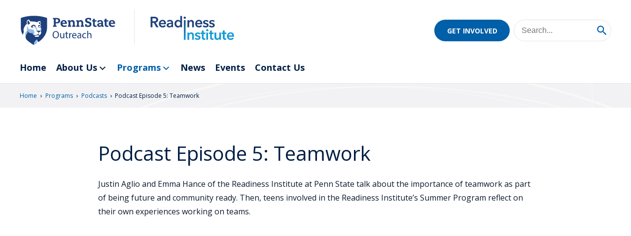

--- FILE ---
content_type: text/html; charset=UTF-8
request_url: https://readinessinstitute.psu.edu/programs/podcasts/podcast-episode-5-teamwork/
body_size: 31318
content:
<!DOCTYPE html>
<html lang="en-US">
<head>
  <meta charset="UTF-8"><script type="text/javascript">(window.NREUM||(NREUM={})).init={ajax:{deny_list:["bam.nr-data.net"]},feature_flags:["soft_nav"]};(window.NREUM||(NREUM={})).loader_config={licenseKey:"NRJS-deed141b463305257ae",applicationID:"705700958",browserID:"705702850"};;/*! For license information please see nr-loader-rum-1.302.0.min.js.LICENSE.txt */
(()=>{var e,t,r={122:(e,t,r)=>{"use strict";r.d(t,{a:()=>i});var n=r(944);function i(e,t){try{if(!e||"object"!=typeof e)return(0,n.R)(3);if(!t||"object"!=typeof t)return(0,n.R)(4);const r=Object.create(Object.getPrototypeOf(t),Object.getOwnPropertyDescriptors(t)),a=0===Object.keys(r).length?e:r;for(let o in a)if(void 0!==e[o])try{if(null===e[o]){r[o]=null;continue}Array.isArray(e[o])&&Array.isArray(t[o])?r[o]=Array.from(new Set([...e[o],...t[o]])):"object"==typeof e[o]&&"object"==typeof t[o]?r[o]=i(e[o],t[o]):r[o]=e[o]}catch(e){r[o]||(0,n.R)(1,e)}return r}catch(e){(0,n.R)(2,e)}}},154:(e,t,r)=>{"use strict";r.d(t,{OF:()=>c,RI:()=>i,WN:()=>u,bv:()=>a,gm:()=>o,mw:()=>s,sb:()=>d});var n=r(863);const i="undefined"!=typeof window&&!!window.document,a="undefined"!=typeof WorkerGlobalScope&&("undefined"!=typeof self&&self instanceof WorkerGlobalScope&&self.navigator instanceof WorkerNavigator||"undefined"!=typeof globalThis&&globalThis instanceof WorkerGlobalScope&&globalThis.navigator instanceof WorkerNavigator),o=i?window:"undefined"!=typeof WorkerGlobalScope&&("undefined"!=typeof self&&self instanceof WorkerGlobalScope&&self||"undefined"!=typeof globalThis&&globalThis instanceof WorkerGlobalScope&&globalThis),s=Boolean("hidden"===o?.document?.visibilityState),c=/iPad|iPhone|iPod/.test(o.navigator?.userAgent),d=c&&"undefined"==typeof SharedWorker,u=((()=>{const e=o.navigator?.userAgent?.match(/Firefox[/\s](\d+\.\d+)/);Array.isArray(e)&&e.length>=2&&e[1]})(),Date.now()-(0,n.t)())},163:(e,t,r)=>{"use strict";r.d(t,{j:()=>T});var n=r(384),i=r(741);var a=r(555);r(860).K7.genericEvents;const o="experimental.resources",s="register",c=e=>{if(!e||"string"!=typeof e)return!1;try{document.createDocumentFragment().querySelector(e)}catch{return!1}return!0};var d=r(614),u=r(944),l=r(122);const f="[data-nr-mask]",g=e=>(0,l.a)(e,(()=>{const e={feature_flags:[],experimental:{allow_registered_children:!1,resources:!1},mask_selector:"*",block_selector:"[data-nr-block]",mask_input_options:{color:!1,date:!1,"datetime-local":!1,email:!1,month:!1,number:!1,range:!1,search:!1,tel:!1,text:!1,time:!1,url:!1,week:!1,textarea:!1,select:!1,password:!0}};return{ajax:{deny_list:void 0,block_internal:!0,enabled:!0,autoStart:!0},api:{get allow_registered_children(){return e.feature_flags.includes(s)||e.experimental.allow_registered_children},set allow_registered_children(t){e.experimental.allow_registered_children=t},duplicate_registered_data:!1},distributed_tracing:{enabled:void 0,exclude_newrelic_header:void 0,cors_use_newrelic_header:void 0,cors_use_tracecontext_headers:void 0,allowed_origins:void 0},get feature_flags(){return e.feature_flags},set feature_flags(t){e.feature_flags=t},generic_events:{enabled:!0,autoStart:!0},harvest:{interval:30},jserrors:{enabled:!0,autoStart:!0},logging:{enabled:!0,autoStart:!0},metrics:{enabled:!0,autoStart:!0},obfuscate:void 0,page_action:{enabled:!0},page_view_event:{enabled:!0,autoStart:!0},page_view_timing:{enabled:!0,autoStart:!0},performance:{capture_marks:!1,capture_measures:!1,capture_detail:!0,resources:{get enabled(){return e.feature_flags.includes(o)||e.experimental.resources},set enabled(t){e.experimental.resources=t},asset_types:[],first_party_domains:[],ignore_newrelic:!0}},privacy:{cookies_enabled:!0},proxy:{assets:void 0,beacon:void 0},session:{expiresMs:d.wk,inactiveMs:d.BB},session_replay:{autoStart:!0,enabled:!1,preload:!1,sampling_rate:10,error_sampling_rate:100,collect_fonts:!1,inline_images:!1,fix_stylesheets:!0,mask_all_inputs:!0,get mask_text_selector(){return e.mask_selector},set mask_text_selector(t){c(t)?e.mask_selector="".concat(t,",").concat(f):""===t||null===t?e.mask_selector=f:(0,u.R)(5,t)},get block_class(){return"nr-block"},get ignore_class(){return"nr-ignore"},get mask_text_class(){return"nr-mask"},get block_selector(){return e.block_selector},set block_selector(t){c(t)?e.block_selector+=",".concat(t):""!==t&&(0,u.R)(6,t)},get mask_input_options(){return e.mask_input_options},set mask_input_options(t){t&&"object"==typeof t?e.mask_input_options={...t,password:!0}:(0,u.R)(7,t)}},session_trace:{enabled:!0,autoStart:!0},soft_navigations:{enabled:!0,autoStart:!0},spa:{enabled:!0,autoStart:!0},ssl:void 0,user_actions:{enabled:!0,elementAttributes:["id","className","tagName","type"]}}})());var p=r(154),m=r(324);let h=0;const v={buildEnv:m.F3,distMethod:m.Xs,version:m.xv,originTime:p.WN},b={appMetadata:{},customTransaction:void 0,denyList:void 0,disabled:!1,harvester:void 0,isolatedBacklog:!1,isRecording:!1,loaderType:void 0,maxBytes:3e4,obfuscator:void 0,onerror:void 0,ptid:void 0,releaseIds:{},session:void 0,timeKeeper:void 0,registeredEntities:[],jsAttributesMetadata:{bytes:0},get harvestCount(){return++h}},y=e=>{const t=(0,l.a)(e,b),r=Object.keys(v).reduce((e,t)=>(e[t]={value:v[t],writable:!1,configurable:!0,enumerable:!0},e),{});return Object.defineProperties(t,r)};var _=r(701);const w=e=>{const t=e.startsWith("http");e+="/",r.p=t?e:"https://"+e};var x=r(836),k=r(241);const S={accountID:void 0,trustKey:void 0,agentID:void 0,licenseKey:void 0,applicationID:void 0,xpid:void 0},A=e=>(0,l.a)(e,S),R=new Set;function T(e,t={},r,o){let{init:s,info:c,loader_config:d,runtime:u={},exposed:l=!0}=t;if(!c){const e=(0,n.pV)();s=e.init,c=e.info,d=e.loader_config}e.init=g(s||{}),e.loader_config=A(d||{}),c.jsAttributes??={},p.bv&&(c.jsAttributes.isWorker=!0),e.info=(0,a.D)(c);const f=e.init,m=[c.beacon,c.errorBeacon];R.has(e.agentIdentifier)||(f.proxy.assets&&(w(f.proxy.assets),m.push(f.proxy.assets)),f.proxy.beacon&&m.push(f.proxy.beacon),e.beacons=[...m],function(e){const t=(0,n.pV)();Object.getOwnPropertyNames(i.W.prototype).forEach(r=>{const n=i.W.prototype[r];if("function"!=typeof n||"constructor"===n)return;let a=t[r];e[r]&&!1!==e.exposed&&"micro-agent"!==e.runtime?.loaderType&&(t[r]=(...t)=>{const n=e[r](...t);return a?a(...t):n})})}(e),(0,n.US)("activatedFeatures",_.B),e.runSoftNavOverSpa&&=!0===f.soft_navigations.enabled&&f.feature_flags.includes("soft_nav")),u.denyList=[...f.ajax.deny_list||[],...f.ajax.block_internal?m:[]],u.ptid=e.agentIdentifier,u.loaderType=r,e.runtime=y(u),R.has(e.agentIdentifier)||(e.ee=x.ee.get(e.agentIdentifier),e.exposed=l,(0,k.W)({agentIdentifier:e.agentIdentifier,drained:!!_.B?.[e.agentIdentifier],type:"lifecycle",name:"initialize",feature:void 0,data:e.config})),R.add(e.agentIdentifier)}},234:(e,t,r)=>{"use strict";r.d(t,{W:()=>a});var n=r(836),i=r(687);class a{constructor(e,t){this.agentIdentifier=e,this.ee=n.ee.get(e),this.featureName=t,this.blocked=!1}deregisterDrain(){(0,i.x3)(this.agentIdentifier,this.featureName)}}},241:(e,t,r)=>{"use strict";r.d(t,{W:()=>a});var n=r(154);const i="newrelic";function a(e={}){try{n.gm.dispatchEvent(new CustomEvent(i,{detail:e}))}catch(e){}}},261:(e,t,r)=>{"use strict";r.d(t,{$9:()=>d,BL:()=>s,CH:()=>g,Dl:()=>_,Fw:()=>y,PA:()=>h,Pl:()=>n,Tb:()=>l,U2:()=>a,V1:()=>k,Wb:()=>x,bt:()=>b,cD:()=>v,d3:()=>w,dT:()=>c,eY:()=>p,fF:()=>f,hG:()=>i,k6:()=>o,nb:()=>m,o5:()=>u});const n="api-",i="addPageAction",a="addToTrace",o="addRelease",s="finished",c="interaction",d="log",u="noticeError",l="pauseReplay",f="recordCustomEvent",g="recordReplay",p="register",m="setApplicationVersion",h="setCurrentRouteName",v="setCustomAttribute",b="setErrorHandler",y="setPageViewName",_="setUserId",w="start",x="wrapLogger",k="measure"},289:(e,t,r)=>{"use strict";r.d(t,{GG:()=>a,Qr:()=>s,sB:()=>o});var n=r(878);function i(){return"undefined"==typeof document||"complete"===document.readyState}function a(e,t){if(i())return e();(0,n.sp)("load",e,t)}function o(e){if(i())return e();(0,n.DD)("DOMContentLoaded",e)}function s(e){if(i())return e();(0,n.sp)("popstate",e)}},324:(e,t,r)=>{"use strict";r.d(t,{F3:()=>i,Xs:()=>a,xv:()=>n});const n="1.302.0",i="PROD",a="CDN"},374:(e,t,r)=>{r.nc=(()=>{try{return document?.currentScript?.nonce}catch(e){}return""})()},384:(e,t,r)=>{"use strict";r.d(t,{NT:()=>o,US:()=>u,Zm:()=>s,bQ:()=>d,dV:()=>c,pV:()=>l});var n=r(154),i=r(863),a=r(910);const o={beacon:"bam.nr-data.net",errorBeacon:"bam.nr-data.net"};function s(){return n.gm.NREUM||(n.gm.NREUM={}),void 0===n.gm.newrelic&&(n.gm.newrelic=n.gm.NREUM),n.gm.NREUM}function c(){let e=s();return e.o||(e.o={ST:n.gm.setTimeout,SI:n.gm.setImmediate||n.gm.setInterval,CT:n.gm.clearTimeout,XHR:n.gm.XMLHttpRequest,REQ:n.gm.Request,EV:n.gm.Event,PR:n.gm.Promise,MO:n.gm.MutationObserver,FETCH:n.gm.fetch,WS:n.gm.WebSocket},(0,a.i)(...Object.values(e.o))),e}function d(e,t){let r=s();r.initializedAgents??={},t.initializedAt={ms:(0,i.t)(),date:new Date},r.initializedAgents[e]=t}function u(e,t){s()[e]=t}function l(){return function(){let e=s();const t=e.info||{};e.info={beacon:o.beacon,errorBeacon:o.errorBeacon,...t}}(),function(){let e=s();const t=e.init||{};e.init={...t}}(),c(),function(){let e=s();const t=e.loader_config||{};e.loader_config={...t}}(),s()}},389:(e,t,r)=>{"use strict";function n(e,t=500,r={}){const n=r?.leading||!1;let i;return(...r)=>{n&&void 0===i&&(e.apply(this,r),i=setTimeout(()=>{i=clearTimeout(i)},t)),n||(clearTimeout(i),i=setTimeout(()=>{e.apply(this,r)},t))}}function i(e){let t=!1;return(...r)=>{t||(t=!0,e.apply(this,r))}}r.d(t,{J:()=>i,s:()=>n})},555:(e,t,r)=>{"use strict";r.d(t,{D:()=>s,f:()=>o});var n=r(384),i=r(122);const a={beacon:n.NT.beacon,errorBeacon:n.NT.errorBeacon,licenseKey:void 0,applicationID:void 0,sa:void 0,queueTime:void 0,applicationTime:void 0,ttGuid:void 0,user:void 0,account:void 0,product:void 0,extra:void 0,jsAttributes:{},userAttributes:void 0,atts:void 0,transactionName:void 0,tNamePlain:void 0};function o(e){try{return!!e.licenseKey&&!!e.errorBeacon&&!!e.applicationID}catch(e){return!1}}const s=e=>(0,i.a)(e,a)},566:(e,t,r)=>{"use strict";r.d(t,{LA:()=>s,bz:()=>o});var n=r(154);const i="xxxxxxxx-xxxx-4xxx-yxxx-xxxxxxxxxxxx";function a(e,t){return e?15&e[t]:16*Math.random()|0}function o(){const e=n.gm?.crypto||n.gm?.msCrypto;let t,r=0;return e&&e.getRandomValues&&(t=e.getRandomValues(new Uint8Array(30))),i.split("").map(e=>"x"===e?a(t,r++).toString(16):"y"===e?(3&a()|8).toString(16):e).join("")}function s(e){const t=n.gm?.crypto||n.gm?.msCrypto;let r,i=0;t&&t.getRandomValues&&(r=t.getRandomValues(new Uint8Array(e)));const o=[];for(var s=0;s<e;s++)o.push(a(r,i++).toString(16));return o.join("")}},606:(e,t,r)=>{"use strict";r.d(t,{i:()=>a});var n=r(908);a.on=o;var i=a.handlers={};function a(e,t,r,a){o(a||n.d,i,e,t,r)}function o(e,t,r,i,a){a||(a="feature"),e||(e=n.d);var o=t[a]=t[a]||{};(o[r]=o[r]||[]).push([e,i])}},607:(e,t,r)=>{"use strict";r.d(t,{W:()=>n});const n=(0,r(566).bz)()},614:(e,t,r)=>{"use strict";r.d(t,{BB:()=>o,H3:()=>n,g:()=>d,iL:()=>c,tS:()=>s,uh:()=>i,wk:()=>a});const n="NRBA",i="SESSION",a=144e5,o=18e5,s={STARTED:"session-started",PAUSE:"session-pause",RESET:"session-reset",RESUME:"session-resume",UPDATE:"session-update"},c={SAME_TAB:"same-tab",CROSS_TAB:"cross-tab"},d={OFF:0,FULL:1,ERROR:2}},630:(e,t,r)=>{"use strict";r.d(t,{T:()=>n});const n=r(860).K7.pageViewEvent},646:(e,t,r)=>{"use strict";r.d(t,{y:()=>n});class n{constructor(e){this.contextId=e}}},687:(e,t,r)=>{"use strict";r.d(t,{Ak:()=>d,Ze:()=>f,x3:()=>u});var n=r(241),i=r(836),a=r(606),o=r(860),s=r(646);const c={};function d(e,t){const r={staged:!1,priority:o.P3[t]||0};l(e),c[e].get(t)||c[e].set(t,r)}function u(e,t){e&&c[e]&&(c[e].get(t)&&c[e].delete(t),p(e,t,!1),c[e].size&&g(e))}function l(e){if(!e)throw new Error("agentIdentifier required");c[e]||(c[e]=new Map)}function f(e="",t="feature",r=!1){if(l(e),!e||!c[e].get(t)||r)return p(e,t);c[e].get(t).staged=!0,g(e)}function g(e){const t=Array.from(c[e]);t.every(([e,t])=>t.staged)&&(t.sort((e,t)=>e[1].priority-t[1].priority),t.forEach(([t])=>{c[e].delete(t),p(e,t)}))}function p(e,t,r=!0){const o=e?i.ee.get(e):i.ee,c=a.i.handlers;if(!o.aborted&&o.backlog&&c){if((0,n.W)({agentIdentifier:e,type:"lifecycle",name:"drain",feature:t}),r){const e=o.backlog[t],r=c[t];if(r){for(let t=0;e&&t<e.length;++t)m(e[t],r);Object.entries(r).forEach(([e,t])=>{Object.values(t||{}).forEach(t=>{t[0]?.on&&t[0]?.context()instanceof s.y&&t[0].on(e,t[1])})})}}o.isolatedBacklog||delete c[t],o.backlog[t]=null,o.emit("drain-"+t,[])}}function m(e,t){var r=e[1];Object.values(t[r]||{}).forEach(t=>{var r=e[0];if(t[0]===r){var n=t[1],i=e[3],a=e[2];n.apply(i,a)}})}},699:(e,t,r)=>{"use strict";r.d(t,{It:()=>a,KC:()=>s,No:()=>i,qh:()=>o});var n=r(860);const i=16e3,a=1e6,o="SESSION_ERROR",s={[n.K7.logging]:!0,[n.K7.genericEvents]:!1,[n.K7.jserrors]:!1,[n.K7.ajax]:!1}},701:(e,t,r)=>{"use strict";r.d(t,{B:()=>a,t:()=>o});var n=r(241);const i=new Set,a={};function o(e,t){const r=t.agentIdentifier;a[r]??={},e&&"object"==typeof e&&(i.has(r)||(t.ee.emit("rumresp",[e]),a[r]=e,i.add(r),(0,n.W)({agentIdentifier:r,loaded:!0,drained:!0,type:"lifecycle",name:"load",feature:void 0,data:e})))}},741:(e,t,r)=>{"use strict";r.d(t,{W:()=>a});var n=r(944),i=r(261);class a{#e(e,...t){if(this[e]!==a.prototype[e])return this[e](...t);(0,n.R)(35,e)}addPageAction(e,t){return this.#e(i.hG,e,t)}register(e){return this.#e(i.eY,e)}recordCustomEvent(e,t){return this.#e(i.fF,e,t)}setPageViewName(e,t){return this.#e(i.Fw,e,t)}setCustomAttribute(e,t,r){return this.#e(i.cD,e,t,r)}noticeError(e,t){return this.#e(i.o5,e,t)}setUserId(e){return this.#e(i.Dl,e)}setApplicationVersion(e){return this.#e(i.nb,e)}setErrorHandler(e){return this.#e(i.bt,e)}addRelease(e,t){return this.#e(i.k6,e,t)}log(e,t){return this.#e(i.$9,e,t)}start(){return this.#e(i.d3)}finished(e){return this.#e(i.BL,e)}recordReplay(){return this.#e(i.CH)}pauseReplay(){return this.#e(i.Tb)}addToTrace(e){return this.#e(i.U2,e)}setCurrentRouteName(e){return this.#e(i.PA,e)}interaction(e){return this.#e(i.dT,e)}wrapLogger(e,t,r){return this.#e(i.Wb,e,t,r)}measure(e,t){return this.#e(i.V1,e,t)}}},773:(e,t,r)=>{"use strict";r.d(t,{z_:()=>a,XG:()=>s,TZ:()=>n,rs:()=>i,xV:()=>o});r(154),r(566),r(384);const n=r(860).K7.metrics,i="sm",a="cm",o="storeSupportabilityMetrics",s="storeEventMetrics"},782:(e,t,r)=>{"use strict";r.d(t,{T:()=>n});const n=r(860).K7.pageViewTiming},836:(e,t,r)=>{"use strict";r.d(t,{P:()=>s,ee:()=>c});var n=r(384),i=r(990),a=r(646),o=r(607);const s="nr@context:".concat(o.W),c=function e(t,r){var n={},o={},u={},l=!1;try{l=16===r.length&&d.initializedAgents?.[r]?.runtime.isolatedBacklog}catch(e){}var f={on:p,addEventListener:p,removeEventListener:function(e,t){var r=n[e];if(!r)return;for(var i=0;i<r.length;i++)r[i]===t&&r.splice(i,1)},emit:function(e,r,n,i,a){!1!==a&&(a=!0);if(c.aborted&&!i)return;t&&a&&t.emit(e,r,n);var s=g(n);m(e).forEach(e=>{e.apply(s,r)});var d=v()[o[e]];d&&d.push([f,e,r,s]);return s},get:h,listeners:m,context:g,buffer:function(e,t){const r=v();if(t=t||"feature",f.aborted)return;Object.entries(e||{}).forEach(([e,n])=>{o[n]=t,t in r||(r[t]=[])})},abort:function(){f._aborted=!0,Object.keys(f.backlog).forEach(e=>{delete f.backlog[e]})},isBuffering:function(e){return!!v()[o[e]]},debugId:r,backlog:l?{}:t&&"object"==typeof t.backlog?t.backlog:{},isolatedBacklog:l};return Object.defineProperty(f,"aborted",{get:()=>{let e=f._aborted||!1;return e||(t&&(e=t.aborted),e)}}),f;function g(e){return e&&e instanceof a.y?e:e?(0,i.I)(e,s,()=>new a.y(s)):new a.y(s)}function p(e,t){n[e]=m(e).concat(t)}function m(e){return n[e]||[]}function h(t){return u[t]=u[t]||e(f,t)}function v(){return f.backlog}}(void 0,"globalEE"),d=(0,n.Zm)();d.ee||(d.ee=c)},843:(e,t,r)=>{"use strict";r.d(t,{u:()=>i});var n=r(878);function i(e,t=!1,r,i){(0,n.DD)("visibilitychange",function(){if(t)return void("hidden"===document.visibilityState&&e());e(document.visibilityState)},r,i)}},860:(e,t,r)=>{"use strict";r.d(t,{$J:()=>u,K7:()=>c,P3:()=>d,XX:()=>i,Yy:()=>s,df:()=>a,qY:()=>n,v4:()=>o});const n="events",i="jserrors",a="browser/blobs",o="rum",s="browser/logs",c={ajax:"ajax",genericEvents:"generic_events",jserrors:i,logging:"logging",metrics:"metrics",pageAction:"page_action",pageViewEvent:"page_view_event",pageViewTiming:"page_view_timing",sessionReplay:"session_replay",sessionTrace:"session_trace",softNav:"soft_navigations",spa:"spa"},d={[c.pageViewEvent]:1,[c.pageViewTiming]:2,[c.metrics]:3,[c.jserrors]:4,[c.spa]:5,[c.ajax]:6,[c.sessionTrace]:7,[c.softNav]:8,[c.sessionReplay]:9,[c.logging]:10,[c.genericEvents]:11},u={[c.pageViewEvent]:o,[c.pageViewTiming]:n,[c.ajax]:n,[c.spa]:n,[c.softNav]:n,[c.metrics]:i,[c.jserrors]:i,[c.sessionTrace]:a,[c.sessionReplay]:a,[c.logging]:s,[c.genericEvents]:"ins"}},863:(e,t,r)=>{"use strict";function n(){return Math.floor(performance.now())}r.d(t,{t:()=>n})},878:(e,t,r)=>{"use strict";function n(e,t){return{capture:e,passive:!1,signal:t}}function i(e,t,r=!1,i){window.addEventListener(e,t,n(r,i))}function a(e,t,r=!1,i){document.addEventListener(e,t,n(r,i))}r.d(t,{DD:()=>a,jT:()=>n,sp:()=>i})},908:(e,t,r)=>{"use strict";r.d(t,{d:()=>n,p:()=>i});var n=r(836).ee.get("handle");function i(e,t,r,i,a){a?(a.buffer([e],i),a.emit(e,t,r)):(n.buffer([e],i),n.emit(e,t,r))}},910:(e,t,r)=>{"use strict";r.d(t,{i:()=>a});var n=r(944);const i=new Map;function a(...e){return e.every(e=>{if(i.has(e))return i.get(e);const t="function"==typeof e&&e.toString().includes("[native code]");return t||(0,n.R)(64,e?.name||e?.toString()),i.set(e,t),t})}},944:(e,t,r)=>{"use strict";r.d(t,{R:()=>i});var n=r(241);function i(e,t){"function"==typeof console.debug&&(console.debug("New Relic Warning: https://github.com/newrelic/newrelic-browser-agent/blob/main/docs/warning-codes.md#".concat(e),t),(0,n.W)({agentIdentifier:null,drained:null,type:"data",name:"warn",feature:"warn",data:{code:e,secondary:t}}))}},990:(e,t,r)=>{"use strict";r.d(t,{I:()=>i});var n=Object.prototype.hasOwnProperty;function i(e,t,r){if(n.call(e,t))return e[t];var i=r();if(Object.defineProperty&&Object.keys)try{return Object.defineProperty(e,t,{value:i,writable:!0,enumerable:!1}),i}catch(e){}return e[t]=i,i}}},n={};function i(e){var t=n[e];if(void 0!==t)return t.exports;var a=n[e]={exports:{}};return r[e](a,a.exports,i),a.exports}i.m=r,i.d=(e,t)=>{for(var r in t)i.o(t,r)&&!i.o(e,r)&&Object.defineProperty(e,r,{enumerable:!0,get:t[r]})},i.f={},i.e=e=>Promise.all(Object.keys(i.f).reduce((t,r)=>(i.f[r](e,t),t),[])),i.u=e=>"nr-rum-1.302.0.min.js",i.o=(e,t)=>Object.prototype.hasOwnProperty.call(e,t),e={},t="NRBA-1.302.0.PROD:",i.l=(r,n,a,o)=>{if(e[r])e[r].push(n);else{var s,c;if(void 0!==a)for(var d=document.getElementsByTagName("script"),u=0;u<d.length;u++){var l=d[u];if(l.getAttribute("src")==r||l.getAttribute("data-webpack")==t+a){s=l;break}}if(!s){c=!0;var f={296:"sha512-wOb3n9Oo7XFlPj8/eeDjhAZxpAcaDdsBkC//L8axozi0po4wdPEJ2ECVlu9KEBVFgfQVL0TCY6kPzr0KcVfkBQ=="};(s=document.createElement("script")).charset="utf-8",i.nc&&s.setAttribute("nonce",i.nc),s.setAttribute("data-webpack",t+a),s.src=r,0!==s.src.indexOf(window.location.origin+"/")&&(s.crossOrigin="anonymous"),f[o]&&(s.integrity=f[o])}e[r]=[n];var g=(t,n)=>{s.onerror=s.onload=null,clearTimeout(p);var i=e[r];if(delete e[r],s.parentNode&&s.parentNode.removeChild(s),i&&i.forEach(e=>e(n)),t)return t(n)},p=setTimeout(g.bind(null,void 0,{type:"timeout",target:s}),12e4);s.onerror=g.bind(null,s.onerror),s.onload=g.bind(null,s.onload),c&&document.head.appendChild(s)}},i.r=e=>{"undefined"!=typeof Symbol&&Symbol.toStringTag&&Object.defineProperty(e,Symbol.toStringTag,{value:"Module"}),Object.defineProperty(e,"__esModule",{value:!0})},i.p="https://js-agent.newrelic.com/",(()=>{var e={374:0,840:0};i.f.j=(t,r)=>{var n=i.o(e,t)?e[t]:void 0;if(0!==n)if(n)r.push(n[2]);else{var a=new Promise((r,i)=>n=e[t]=[r,i]);r.push(n[2]=a);var o=i.p+i.u(t),s=new Error;i.l(o,r=>{if(i.o(e,t)&&(0!==(n=e[t])&&(e[t]=void 0),n)){var a=r&&("load"===r.type?"missing":r.type),o=r&&r.target&&r.target.src;s.message="Loading chunk "+t+" failed.\n("+a+": "+o+")",s.name="ChunkLoadError",s.type=a,s.request=o,n[1](s)}},"chunk-"+t,t)}};var t=(t,r)=>{var n,a,[o,s,c]=r,d=0;if(o.some(t=>0!==e[t])){for(n in s)i.o(s,n)&&(i.m[n]=s[n]);if(c)c(i)}for(t&&t(r);d<o.length;d++)a=o[d],i.o(e,a)&&e[a]&&e[a][0](),e[a]=0},r=self["webpackChunk:NRBA-1.302.0.PROD"]=self["webpackChunk:NRBA-1.302.0.PROD"]||[];r.forEach(t.bind(null,0)),r.push=t.bind(null,r.push.bind(r))})(),(()=>{"use strict";i(374);var e=i(566),t=i(741);class r extends t.W{agentIdentifier=(0,e.LA)(16)}var n=i(860);const a=Object.values(n.K7);var o=i(163);var s=i(908),c=i(863),d=i(261),u=i(241),l=i(944),f=i(701),g=i(773);function p(e,t,i,a){const o=a||i;!o||o[e]&&o[e]!==r.prototype[e]||(o[e]=function(){(0,s.p)(g.xV,["API/"+e+"/called"],void 0,n.K7.metrics,i.ee),(0,u.W)({agentIdentifier:i.agentIdentifier,drained:!!f.B?.[i.agentIdentifier],type:"data",name:"api",feature:d.Pl+e,data:{}});try{return t.apply(this,arguments)}catch(e){(0,l.R)(23,e)}})}function m(e,t,r,n,i){const a=e.info;null===r?delete a.jsAttributes[t]:a.jsAttributes[t]=r,(i||null===r)&&(0,s.p)(d.Pl+n,[(0,c.t)(),t,r],void 0,"session",e.ee)}var h=i(687),v=i(234),b=i(289),y=i(154),_=i(384);const w=e=>y.RI&&!0===e?.privacy.cookies_enabled;function x(e){return!!(0,_.dV)().o.MO&&w(e)&&!0===e?.session_trace.enabled}var k=i(389),S=i(699);class A extends v.W{constructor(e,t){super(e.agentIdentifier,t),this.agentRef=e,this.abortHandler=void 0,this.featAggregate=void 0,this.onAggregateImported=void 0,this.deferred=Promise.resolve(),!1===e.init[this.featureName].autoStart?this.deferred=new Promise((t,r)=>{this.ee.on("manual-start-all",(0,k.J)(()=>{(0,h.Ak)(e.agentIdentifier,this.featureName),t()}))}):(0,h.Ak)(e.agentIdentifier,t)}importAggregator(e,t,r={}){if(this.featAggregate)return;let n;this.onAggregateImported=new Promise(e=>{n=e});const a=async()=>{let a;await this.deferred;try{if(w(e.init)){const{setupAgentSession:t}=await i.e(296).then(i.bind(i,305));a=t(e)}}catch(e){(0,l.R)(20,e),this.ee.emit("internal-error",[e]),(0,s.p)(S.qh,[e],void 0,this.featureName,this.ee)}try{if(!this.#t(this.featureName,a,e.init))return(0,h.Ze)(this.agentIdentifier,this.featureName),void n(!1);const{Aggregate:i}=await t();this.featAggregate=new i(e,r),e.runtime.harvester.initializedAggregates.push(this.featAggregate),n(!0)}catch(e){(0,l.R)(34,e),this.abortHandler?.(),(0,h.Ze)(this.agentIdentifier,this.featureName,!0),n(!1),this.ee&&this.ee.abort()}};y.RI?(0,b.GG)(()=>a(),!0):a()}#t(e,t,r){if(this.blocked)return!1;switch(e){case n.K7.sessionReplay:return x(r)&&!!t;case n.K7.sessionTrace:return!!t;default:return!0}}}var R=i(630),T=i(614);class E extends A{static featureName=R.T;constructor(e){var t;super(e,R.T),this.setupInspectionEvents(e.agentIdentifier),t=e,p(d.Fw,function(e,r){"string"==typeof e&&("/"!==e.charAt(0)&&(e="/"+e),t.runtime.customTransaction=(r||"http://custom.transaction")+e,(0,s.p)(d.Pl+d.Fw,[(0,c.t)()],void 0,void 0,t.ee))},t),this.ee.on("api-send-rum",(e,t)=>(0,s.p)("send-rum",[e,t],void 0,this.featureName,this.ee)),this.importAggregator(e,()=>i.e(296).then(i.bind(i,108)))}setupInspectionEvents(e){const t=(t,r)=>{t&&(0,u.W)({agentIdentifier:e,timeStamp:t.timeStamp,loaded:"complete"===t.target.readyState,type:"window",name:r,data:t.target.location+""})};(0,b.sB)(e=>{t(e,"DOMContentLoaded")}),(0,b.GG)(e=>{t(e,"load")}),(0,b.Qr)(e=>{t(e,"navigate")}),this.ee.on(T.tS.UPDATE,(t,r)=>{(0,u.W)({agentIdentifier:e,type:"lifecycle",name:"session",data:r})})}}var N=i(843),j=i(878),I=i(782);class O extends A{static featureName=I.T;constructor(e){super(e,I.T),y.RI&&((0,N.u)(()=>(0,s.p)("docHidden",[(0,c.t)()],void 0,I.T,this.ee),!0),(0,j.sp)("pagehide",()=>(0,s.p)("winPagehide",[(0,c.t)()],void 0,I.T,this.ee)),this.importAggregator(e,()=>i.e(296).then(i.bind(i,350))))}}class P extends A{static featureName=g.TZ;constructor(e){super(e,g.TZ),y.RI&&document.addEventListener("securitypolicyviolation",e=>{(0,s.p)(g.xV,["Generic/CSPViolation/Detected"],void 0,this.featureName,this.ee)}),this.importAggregator(e,()=>i.e(296).then(i.bind(i,623)))}}new class extends r{constructor(e){var t;(super(),y.gm)?(this.features={},(0,_.bQ)(this.agentIdentifier,this),this.desiredFeatures=new Set(e.features||[]),this.desiredFeatures.add(E),this.runSoftNavOverSpa=[...this.desiredFeatures].some(e=>e.featureName===n.K7.softNav),(0,o.j)(this,e,e.loaderType||"agent"),t=this,p(d.cD,function(e,r,n=!1){if("string"==typeof e){if(["string","number","boolean"].includes(typeof r)||null===r)return m(t,e,r,d.cD,n);(0,l.R)(40,typeof r)}else(0,l.R)(39,typeof e)},t),function(e){p(d.Dl,function(t){if("string"==typeof t||null===t)return m(e,"enduser.id",t,d.Dl,!0);(0,l.R)(41,typeof t)},e)}(this),function(e){p(d.nb,function(t){if("string"==typeof t||null===t)return m(e,"application.version",t,d.nb,!1);(0,l.R)(42,typeof t)},e)}(this),function(e){p(d.d3,function(){e.ee.emit("manual-start-all")},e)}(this),this.run()):(0,l.R)(21)}get config(){return{info:this.info,init:this.init,loader_config:this.loader_config,runtime:this.runtime}}get api(){return this}run(){try{const e=function(e){const t={};return a.forEach(r=>{t[r]=!!e[r]?.enabled}),t}(this.init),t=[...this.desiredFeatures];t.sort((e,t)=>n.P3[e.featureName]-n.P3[t.featureName]),t.forEach(t=>{if(!e[t.featureName]&&t.featureName!==n.K7.pageViewEvent)return;if(this.runSoftNavOverSpa&&t.featureName===n.K7.spa)return;if(!this.runSoftNavOverSpa&&t.featureName===n.K7.softNav)return;const r=function(e){switch(e){case n.K7.ajax:return[n.K7.jserrors];case n.K7.sessionTrace:return[n.K7.ajax,n.K7.pageViewEvent];case n.K7.sessionReplay:return[n.K7.sessionTrace];case n.K7.pageViewTiming:return[n.K7.pageViewEvent];default:return[]}}(t.featureName).filter(e=>!(e in this.features));r.length>0&&(0,l.R)(36,{targetFeature:t.featureName,missingDependencies:r}),this.features[t.featureName]=new t(this)})}catch(e){(0,l.R)(22,e);for(const e in this.features)this.features[e].abortHandler?.();const t=(0,_.Zm)();delete t.initializedAgents[this.agentIdentifier]?.features,delete this.sharedAggregator;return t.ee.get(this.agentIdentifier).abort(),!1}}}({features:[E,O,P],loaderType:"lite"})})()})();</script>
  <meta name="viewport" content="width=device-width, initial-scale=1">
  <link rel="profile" href="http://gmpg.org/xfn/11">
  <link rel="pingback" href="https://readinessinstitute.psu.edu/xmlrpc.php">
    <meta name='robots' content='index, follow, max-image-preview:large, max-snippet:-1, max-video-preview:-1' />
	<style>img:is([sizes="auto" i], [sizes^="auto," i]) { contain-intrinsic-size: 3000px 1500px }</style>
	
<!-- Google Tag Manager for WordPress by gtm4wp.com -->
<script data-cfasync="false" data-pagespeed-no-defer>
	var gtm4wp_datalayer_name = "dataLayer";
	var dataLayer = dataLayer || [];
</script>
<!-- End Google Tag Manager for WordPress by gtm4wp.com -->
	<!-- This site is optimized with the Yoast SEO plugin v25.9 - https://yoast.com/wordpress/plugins/seo/ -->
	<title>Podcast Episode 5: Teamwork - Readiness Institute at Penn State</title>
	<meta name="description" content="Justin Aglio and Emma Hance of the Readiness Institute at Penn State talk about the importance of teamwork as part of being future and community ready." />
	<link rel="canonical" href="https://readinessinstitute.psu.edu/programs/podcasts/podcast-episode-5-teamwork/" />
	<meta property="og:locale" content="en_US" />
	<meta property="og:type" content="article" />
	<meta property="og:title" content="Podcast Episode 5: Teamwork - Readiness Institute at Penn State" />
	<meta property="og:description" content="Justin Aglio and Emma Hance of the Readiness Institute at Penn State talk about the importance of teamwork as part of being future and community ready." />
	<meta property="og:url" content="https://readinessinstitute.psu.edu/programs/podcasts/podcast-episode-5-teamwork/" />
	<meta property="og:site_name" content="Readiness Institute at Penn State" />
	<meta property="article:modified_time" content="2024-10-16T00:23:12+00:00" />
	<meta property="og:image" content="https://readinessinstitute.psu.edu/wp-content/uploads/favicon.png" />
	<meta property="og:image:width" content="512" />
	<meta property="og:image:height" content="512" />
	<meta property="og:image:type" content="image/png" />
	<meta name="twitter:card" content="summary_large_image" />
	<meta name="twitter:label1" content="Est. reading time" />
	<meta name="twitter:data1" content="6 minutes" />
	<script type="application/ld+json" class="yoast-schema-graph">{"@context":"https://schema.org","@graph":[{"@type":"WebPage","@id":"https://readinessinstitute.psu.edu/programs/podcasts/podcast-episode-5-teamwork/","url":"https://readinessinstitute.psu.edu/programs/podcasts/podcast-episode-5-teamwork/","name":"Podcast Episode 5: Teamwork - Readiness Institute at Penn State","isPartOf":{"@id":"https://readinessinstitute.psu.edu/#website"},"datePublished":"2022-12-09T17:07:18+00:00","dateModified":"2024-10-16T00:23:12+00:00","description":"Justin Aglio and Emma Hance of the Readiness Institute at Penn State talk about the importance of teamwork as part of being future and community ready.","breadcrumb":{"@id":"https://readinessinstitute.psu.edu/programs/podcasts/podcast-episode-5-teamwork/#breadcrumb"},"inLanguage":"en-US","potentialAction":[{"@type":"ReadAction","target":["https://readinessinstitute.psu.edu/programs/podcasts/podcast-episode-5-teamwork/"]}]},{"@type":"BreadcrumbList","@id":"https://readinessinstitute.psu.edu/programs/podcasts/podcast-episode-5-teamwork/#breadcrumb","itemListElement":[{"@type":"ListItem","position":1,"name":"Home","item":"https://readinessinstitute.psu.edu/"},{"@type":"ListItem","position":2,"name":"Programs","item":"https://readinessinstitute.psu.edu/programs/"},{"@type":"ListItem","position":3,"name":"Podcasts","item":"https://readinessinstitute.psu.edu/programs/podcasts/"},{"@type":"ListItem","position":4,"name":"Podcast Episode 5: Teamwork"}]},{"@type":"WebSite","@id":"https://readinessinstitute.psu.edu/#website","url":"https://readinessinstitute.psu.edu/","name":"Readiness Institute at Penn State","description":"Readiness Institute","publisher":{"@id":"https://readinessinstitute.psu.edu/#organization"},"potentialAction":[{"@type":"SearchAction","target":{"@type":"EntryPoint","urlTemplate":"https://readinessinstitute.psu.edu/?s={search_term_string}"},"query-input":{"@type":"PropertyValueSpecification","valueRequired":true,"valueName":"search_term_string"}}],"inLanguage":"en-US"},{"@type":"Organization","@id":"https://readinessinstitute.psu.edu/#organization","name":"Readiness Institute at Penn State","url":"https://readinessinstitute.psu.edu/","logo":{"@type":"ImageObject","inLanguage":"en-US","@id":"https://readinessinstitute.psu.edu/#/schema/logo/image/","url":"https://readinessinstitute.psu.edu/wp-content/uploads/favicon.png","contentUrl":"https://readinessinstitute.psu.edu/wp-content/uploads/favicon.png","width":512,"height":512,"caption":"Readiness Institute at Penn State"},"image":{"@id":"https://readinessinstitute.psu.edu/#/schema/logo/image/"}}]}</script>
	<!-- / Yoast SEO plugin. -->


<link rel='dns-prefetch' href='//readinessinstitute.psu.edu' />
<link rel='dns-prefetch' href='//static.addtoany.com' />
<link rel='dns-prefetch' href='//fonts.googleapis.com' />
<link rel="alternate" type="application/rss+xml" title="Readiness Institute at Penn State &raquo; Feed" href="https://readinessinstitute.psu.edu/feed/" />
<link rel="alternate" type="application/rss+xml" title="Readiness Institute at Penn State &raquo; Comments Feed" href="https://readinessinstitute.psu.edu/comments/feed/" />
<script type="text/javascript">
/* <![CDATA[ */
window._wpemojiSettings = {"baseUrl":"https:\/\/s.w.org\/images\/core\/emoji\/15.1.0\/72x72\/","ext":".png","svgUrl":"https:\/\/s.w.org\/images\/core\/emoji\/15.1.0\/svg\/","svgExt":".svg","source":{"concatemoji":"https:\/\/readinessinstitute.psu.edu\/wp-includes\/js\/wp-emoji-release.min.js?ver=6.8.1"}};
/*! This file is auto-generated */
!function(i,n){var o,s,e;function c(e){try{var t={supportTests:e,timestamp:(new Date).valueOf()};sessionStorage.setItem(o,JSON.stringify(t))}catch(e){}}function p(e,t,n){e.clearRect(0,0,e.canvas.width,e.canvas.height),e.fillText(t,0,0);var t=new Uint32Array(e.getImageData(0,0,e.canvas.width,e.canvas.height).data),r=(e.clearRect(0,0,e.canvas.width,e.canvas.height),e.fillText(n,0,0),new Uint32Array(e.getImageData(0,0,e.canvas.width,e.canvas.height).data));return t.every(function(e,t){return e===r[t]})}function u(e,t,n){switch(t){case"flag":return n(e,"\ud83c\udff3\ufe0f\u200d\u26a7\ufe0f","\ud83c\udff3\ufe0f\u200b\u26a7\ufe0f")?!1:!n(e,"\ud83c\uddfa\ud83c\uddf3","\ud83c\uddfa\u200b\ud83c\uddf3")&&!n(e,"\ud83c\udff4\udb40\udc67\udb40\udc62\udb40\udc65\udb40\udc6e\udb40\udc67\udb40\udc7f","\ud83c\udff4\u200b\udb40\udc67\u200b\udb40\udc62\u200b\udb40\udc65\u200b\udb40\udc6e\u200b\udb40\udc67\u200b\udb40\udc7f");case"emoji":return!n(e,"\ud83d\udc26\u200d\ud83d\udd25","\ud83d\udc26\u200b\ud83d\udd25")}return!1}function f(e,t,n){var r="undefined"!=typeof WorkerGlobalScope&&self instanceof WorkerGlobalScope?new OffscreenCanvas(300,150):i.createElement("canvas"),a=r.getContext("2d",{willReadFrequently:!0}),o=(a.textBaseline="top",a.font="600 32px Arial",{});return e.forEach(function(e){o[e]=t(a,e,n)}),o}function t(e){var t=i.createElement("script");t.src=e,t.defer=!0,i.head.appendChild(t)}"undefined"!=typeof Promise&&(o="wpEmojiSettingsSupports",s=["flag","emoji"],n.supports={everything:!0,everythingExceptFlag:!0},e=new Promise(function(e){i.addEventListener("DOMContentLoaded",e,{once:!0})}),new Promise(function(t){var n=function(){try{var e=JSON.parse(sessionStorage.getItem(o));if("object"==typeof e&&"number"==typeof e.timestamp&&(new Date).valueOf()<e.timestamp+604800&&"object"==typeof e.supportTests)return e.supportTests}catch(e){}return null}();if(!n){if("undefined"!=typeof Worker&&"undefined"!=typeof OffscreenCanvas&&"undefined"!=typeof URL&&URL.createObjectURL&&"undefined"!=typeof Blob)try{var e="postMessage("+f.toString()+"("+[JSON.stringify(s),u.toString(),p.toString()].join(",")+"));",r=new Blob([e],{type:"text/javascript"}),a=new Worker(URL.createObjectURL(r),{name:"wpTestEmojiSupports"});return void(a.onmessage=function(e){c(n=e.data),a.terminate(),t(n)})}catch(e){}c(n=f(s,u,p))}t(n)}).then(function(e){for(var t in e)n.supports[t]=e[t],n.supports.everything=n.supports.everything&&n.supports[t],"flag"!==t&&(n.supports.everythingExceptFlag=n.supports.everythingExceptFlag&&n.supports[t]);n.supports.everythingExceptFlag=n.supports.everythingExceptFlag&&!n.supports.flag,n.DOMReady=!1,n.readyCallback=function(){n.DOMReady=!0}}).then(function(){return e}).then(function(){var e;n.supports.everything||(n.readyCallback(),(e=n.source||{}).concatemoji?t(e.concatemoji):e.wpemoji&&e.twemoji&&(t(e.twemoji),t(e.wpemoji)))}))}((window,document),window._wpemojiSettings);
/* ]]> */
</script>
<link rel='stylesheet' id='outreach-psu-slider-style-css' href='https://readinessinstitute.psu.edu/wp-content/plugins/ooe-slider-picker/css/slider.css?ver=3.3.5' type='text/css' media='all' />
<style id='outreach-psu-slider-style-inline-css' type='text/css'>
		@media screen and (min-width:810px) {
			.slider-content .slider-description {
				max-width: 650px;
			}
		}
</style>
<style id='wp-emoji-styles-inline-css' type='text/css'>

	img.wp-smiley, img.emoji {
		display: inline !important;
		border: none !important;
		box-shadow: none !important;
		height: 1em !important;
		width: 1em !important;
		margin: 0 0.07em !important;
		vertical-align: -0.1em !important;
		background: none !important;
		padding: 0 !important;
	}
</style>
<link rel='stylesheet' id='wp-block-library-css' href='https://readinessinstitute.psu.edu/wp-includes/css/dist/block-library/style.min.css?ver=6.8.1' type='text/css' media='all' />
<style id='classic-theme-styles-inline-css' type='text/css'>
/*! This file is auto-generated */
.wp-block-button__link{color:#fff;background-color:#32373c;border-radius:9999px;box-shadow:none;text-decoration:none;padding:calc(.667em + 2px) calc(1.333em + 2px);font-size:1.125em}.wp-block-file__button{background:#32373c;color:#fff;text-decoration:none}
</style>
<style id='global-styles-inline-css' type='text/css'>
:root{--wp--preset--aspect-ratio--square: 1;--wp--preset--aspect-ratio--4-3: 4/3;--wp--preset--aspect-ratio--3-4: 3/4;--wp--preset--aspect-ratio--3-2: 3/2;--wp--preset--aspect-ratio--2-3: 2/3;--wp--preset--aspect-ratio--16-9: 16/9;--wp--preset--aspect-ratio--9-16: 9/16;--wp--preset--color--black: #000000;--wp--preset--color--cyan-bluish-gray: #abb8c3;--wp--preset--color--white: #ffffff;--wp--preset--color--pale-pink: #f78da7;--wp--preset--color--vivid-red: #cf2e2e;--wp--preset--color--luminous-vivid-orange: #ff6900;--wp--preset--color--luminous-vivid-amber: #fcb900;--wp--preset--color--light-green-cyan: #7bdcb5;--wp--preset--color--vivid-green-cyan: #00d084;--wp--preset--color--pale-cyan-blue: #8ed1fc;--wp--preset--color--vivid-cyan-blue: #0693e3;--wp--preset--color--vivid-purple: #9b51e0;--wp--preset--gradient--vivid-cyan-blue-to-vivid-purple: linear-gradient(135deg,rgba(6,147,227,1) 0%,rgb(155,81,224) 100%);--wp--preset--gradient--light-green-cyan-to-vivid-green-cyan: linear-gradient(135deg,rgb(122,220,180) 0%,rgb(0,208,130) 100%);--wp--preset--gradient--luminous-vivid-amber-to-luminous-vivid-orange: linear-gradient(135deg,rgba(252,185,0,1) 0%,rgba(255,105,0,1) 100%);--wp--preset--gradient--luminous-vivid-orange-to-vivid-red: linear-gradient(135deg,rgba(255,105,0,1) 0%,rgb(207,46,46) 100%);--wp--preset--gradient--very-light-gray-to-cyan-bluish-gray: linear-gradient(135deg,rgb(238,238,238) 0%,rgb(169,184,195) 100%);--wp--preset--gradient--cool-to-warm-spectrum: linear-gradient(135deg,rgb(74,234,220) 0%,rgb(151,120,209) 20%,rgb(207,42,186) 40%,rgb(238,44,130) 60%,rgb(251,105,98) 80%,rgb(254,248,76) 100%);--wp--preset--gradient--blush-light-purple: linear-gradient(135deg,rgb(255,206,236) 0%,rgb(152,150,240) 100%);--wp--preset--gradient--blush-bordeaux: linear-gradient(135deg,rgb(254,205,165) 0%,rgb(254,45,45) 50%,rgb(107,0,62) 100%);--wp--preset--gradient--luminous-dusk: linear-gradient(135deg,rgb(255,203,112) 0%,rgb(199,81,192) 50%,rgb(65,88,208) 100%);--wp--preset--gradient--pale-ocean: linear-gradient(135deg,rgb(255,245,203) 0%,rgb(182,227,212) 50%,rgb(51,167,181) 100%);--wp--preset--gradient--electric-grass: linear-gradient(135deg,rgb(202,248,128) 0%,rgb(113,206,126) 100%);--wp--preset--gradient--midnight: linear-gradient(135deg,rgb(2,3,129) 0%,rgb(40,116,252) 100%);--wp--preset--font-size--small: 13px;--wp--preset--font-size--medium: 20px;--wp--preset--font-size--large: 36px;--wp--preset--font-size--x-large: 42px;--wp--preset--spacing--20: 0.44rem;--wp--preset--spacing--30: 0.67rem;--wp--preset--spacing--40: 1rem;--wp--preset--spacing--50: 1.5rem;--wp--preset--spacing--60: 2.25rem;--wp--preset--spacing--70: 3.38rem;--wp--preset--spacing--80: 5.06rem;--wp--preset--shadow--natural: 6px 6px 9px rgba(0, 0, 0, 0.2);--wp--preset--shadow--deep: 12px 12px 50px rgba(0, 0, 0, 0.4);--wp--preset--shadow--sharp: 6px 6px 0px rgba(0, 0, 0, 0.2);--wp--preset--shadow--outlined: 6px 6px 0px -3px rgba(255, 255, 255, 1), 6px 6px rgba(0, 0, 0, 1);--wp--preset--shadow--crisp: 6px 6px 0px rgba(0, 0, 0, 1);}:where(.is-layout-flex){gap: 0.5em;}:where(.is-layout-grid){gap: 0.5em;}body .is-layout-flex{display: flex;}.is-layout-flex{flex-wrap: wrap;align-items: center;}.is-layout-flex > :is(*, div){margin: 0;}body .is-layout-grid{display: grid;}.is-layout-grid > :is(*, div){margin: 0;}:where(.wp-block-columns.is-layout-flex){gap: 2em;}:where(.wp-block-columns.is-layout-grid){gap: 2em;}:where(.wp-block-post-template.is-layout-flex){gap: 1.25em;}:where(.wp-block-post-template.is-layout-grid){gap: 1.25em;}.has-black-color{color: var(--wp--preset--color--black) !important;}.has-cyan-bluish-gray-color{color: var(--wp--preset--color--cyan-bluish-gray) !important;}.has-white-color{color: var(--wp--preset--color--white) !important;}.has-pale-pink-color{color: var(--wp--preset--color--pale-pink) !important;}.has-vivid-red-color{color: var(--wp--preset--color--vivid-red) !important;}.has-luminous-vivid-orange-color{color: var(--wp--preset--color--luminous-vivid-orange) !important;}.has-luminous-vivid-amber-color{color: var(--wp--preset--color--luminous-vivid-amber) !important;}.has-light-green-cyan-color{color: var(--wp--preset--color--light-green-cyan) !important;}.has-vivid-green-cyan-color{color: var(--wp--preset--color--vivid-green-cyan) !important;}.has-pale-cyan-blue-color{color: var(--wp--preset--color--pale-cyan-blue) !important;}.has-vivid-cyan-blue-color{color: var(--wp--preset--color--vivid-cyan-blue) !important;}.has-vivid-purple-color{color: var(--wp--preset--color--vivid-purple) !important;}.has-black-background-color{background-color: var(--wp--preset--color--black) !important;}.has-cyan-bluish-gray-background-color{background-color: var(--wp--preset--color--cyan-bluish-gray) !important;}.has-white-background-color{background-color: var(--wp--preset--color--white) !important;}.has-pale-pink-background-color{background-color: var(--wp--preset--color--pale-pink) !important;}.has-vivid-red-background-color{background-color: var(--wp--preset--color--vivid-red) !important;}.has-luminous-vivid-orange-background-color{background-color: var(--wp--preset--color--luminous-vivid-orange) !important;}.has-luminous-vivid-amber-background-color{background-color: var(--wp--preset--color--luminous-vivid-amber) !important;}.has-light-green-cyan-background-color{background-color: var(--wp--preset--color--light-green-cyan) !important;}.has-vivid-green-cyan-background-color{background-color: var(--wp--preset--color--vivid-green-cyan) !important;}.has-pale-cyan-blue-background-color{background-color: var(--wp--preset--color--pale-cyan-blue) !important;}.has-vivid-cyan-blue-background-color{background-color: var(--wp--preset--color--vivid-cyan-blue) !important;}.has-vivid-purple-background-color{background-color: var(--wp--preset--color--vivid-purple) !important;}.has-black-border-color{border-color: var(--wp--preset--color--black) !important;}.has-cyan-bluish-gray-border-color{border-color: var(--wp--preset--color--cyan-bluish-gray) !important;}.has-white-border-color{border-color: var(--wp--preset--color--white) !important;}.has-pale-pink-border-color{border-color: var(--wp--preset--color--pale-pink) !important;}.has-vivid-red-border-color{border-color: var(--wp--preset--color--vivid-red) !important;}.has-luminous-vivid-orange-border-color{border-color: var(--wp--preset--color--luminous-vivid-orange) !important;}.has-luminous-vivid-amber-border-color{border-color: var(--wp--preset--color--luminous-vivid-amber) !important;}.has-light-green-cyan-border-color{border-color: var(--wp--preset--color--light-green-cyan) !important;}.has-vivid-green-cyan-border-color{border-color: var(--wp--preset--color--vivid-green-cyan) !important;}.has-pale-cyan-blue-border-color{border-color: var(--wp--preset--color--pale-cyan-blue) !important;}.has-vivid-cyan-blue-border-color{border-color: var(--wp--preset--color--vivid-cyan-blue) !important;}.has-vivid-purple-border-color{border-color: var(--wp--preset--color--vivid-purple) !important;}.has-vivid-cyan-blue-to-vivid-purple-gradient-background{background: var(--wp--preset--gradient--vivid-cyan-blue-to-vivid-purple) !important;}.has-light-green-cyan-to-vivid-green-cyan-gradient-background{background: var(--wp--preset--gradient--light-green-cyan-to-vivid-green-cyan) !important;}.has-luminous-vivid-amber-to-luminous-vivid-orange-gradient-background{background: var(--wp--preset--gradient--luminous-vivid-amber-to-luminous-vivid-orange) !important;}.has-luminous-vivid-orange-to-vivid-red-gradient-background{background: var(--wp--preset--gradient--luminous-vivid-orange-to-vivid-red) !important;}.has-very-light-gray-to-cyan-bluish-gray-gradient-background{background: var(--wp--preset--gradient--very-light-gray-to-cyan-bluish-gray) !important;}.has-cool-to-warm-spectrum-gradient-background{background: var(--wp--preset--gradient--cool-to-warm-spectrum) !important;}.has-blush-light-purple-gradient-background{background: var(--wp--preset--gradient--blush-light-purple) !important;}.has-blush-bordeaux-gradient-background{background: var(--wp--preset--gradient--blush-bordeaux) !important;}.has-luminous-dusk-gradient-background{background: var(--wp--preset--gradient--luminous-dusk) !important;}.has-pale-ocean-gradient-background{background: var(--wp--preset--gradient--pale-ocean) !important;}.has-electric-grass-gradient-background{background: var(--wp--preset--gradient--electric-grass) !important;}.has-midnight-gradient-background{background: var(--wp--preset--gradient--midnight) !important;}.has-small-font-size{font-size: var(--wp--preset--font-size--small) !important;}.has-medium-font-size{font-size: var(--wp--preset--font-size--medium) !important;}.has-large-font-size{font-size: var(--wp--preset--font-size--large) !important;}.has-x-large-font-size{font-size: var(--wp--preset--font-size--x-large) !important;}
:where(.wp-block-post-template.is-layout-flex){gap: 1.25em;}:where(.wp-block-post-template.is-layout-grid){gap: 1.25em;}
:where(.wp-block-columns.is-layout-flex){gap: 2em;}:where(.wp-block-columns.is-layout-grid){gap: 2em;}
:root :where(.wp-block-pullquote){font-size: 1.5em;line-height: 1.6;}
</style>
<link rel='stylesheet' id='titan-adminbar-styles-css' href='https://readinessinstitute.psu.edu/wp-content/plugins/anti-spam/assets/css/admin-bar.css?ver=7.3.8' type='text/css' media='all' />
<link rel='stylesheet' id='events-manager-css' href='https://readinessinstitute.psu.edu/wp-content/plugins/events-manager/includes/css/events-manager.min.css?ver=6.3' type='text/css' media='all' />
<style id='events-manager-inline-css' type='text/css'>
body .em { --font-family : inherit; --font-weight : inherit; --font-size : 1em; --line-height : inherit; }
</style>
<link rel='stylesheet' id='ooe-constant-contact-css-css' href='https://readinessinstitute.psu.edu/wp-content/plugins/ooe-constant-contact-manager/assets/constant-contact.css?ver=6.8.1' type='text/css' media='all' />
<link rel='stylesheet' id='widgetopts-styles-css' href='https://readinessinstitute.psu.edu/wp-content/plugins/widget-options/assets/css/widget-options.css?ver=4.1.2' type='text/css' media='all' />
<link rel='stylesheet' id='ivory-search-styles-css' href='https://readinessinstitute.psu.edu/wp-content/plugins/add-search-to-menu/public/css/ivory-search.min.css?ver=5.5.11' type='text/css' media='all' />
<link rel='stylesheet' id='megamenu-css' href='https://readinessinstitute.psu.edu/wp-content/uploads/maxmegamenu/style.css?ver=ec62c6' type='text/css' media='all' />
<link rel='stylesheet' id='dashicons-css' href='https://readinessinstitute.psu.edu/wp-includes/css/dashicons.min.css?ver=6.8.1' type='text/css' media='all' />
<link rel='stylesheet' id='megamenu-genericons-css' href='https://readinessinstitute.psu.edu/wp-content/plugins/megamenu-pro/icons/genericons/genericons/genericons.css?ver=2.4.3' type='text/css' media='all' />
<link rel='stylesheet' id='megamenu-fontawesome6-css' href='https://readinessinstitute.psu.edu/wp-content/plugins/megamenu-pro/icons/fontawesome6/css/all.min.css?ver=2.4.3' type='text/css' media='all' />
<link rel='stylesheet' id='wpb-google-fonts-roboto-css' href='https://fonts.googleapis.com/css?family=Roboto+Slab%3A400%2C700&#038;ver=6.8.1' type='text/css' media='all' />
<link rel='stylesheet' id='wpb-google-fonts-opensans-css' href='https://fonts.googleapis.com/css?family=Open+Sans%3A400%2C700&#038;ver=6.8.1' type='text/css' media='all' />
<link rel='stylesheet' id='addtoany-css' href='https://readinessinstitute.psu.edu/wp-content/plugins/add-to-any/addtoany.min.css?ver=1.16' type='text/css' media='all' />
<style id='addtoany-inline-css' type='text/css'>
.a2a_kit {
	display: none
}
.psu-page-hope-moonshot .a2a_kit {
	display: block;
}
</style>
<link rel='stylesheet' id='outreach-footables-css-css' href='https://readinessinstitute.psu.edu/wp-content/themes/PSUOutreachMarketing/css/footable.standalone.min.css?ver=6.8.1' type='text/css' media='all' />
<link rel='stylesheet' id='outreach-psu-mlpm-component-css' href='https://readinessinstitute.psu.edu/wp-content/themes/PSUOutreachMarketing/component.css?ver=6.8.1' type='text/css' media='all' />
<link rel='stylesheet' id='outreach-psu-style-css' href='https://readinessinstitute.psu.edu/wp-content/themes/PSUOutreachMarketing/style.css?ver=2.23.4' type='text/css' media='all' />
<link rel='stylesheet' id='outreach-psu-print-css' href='https://readinessinstitute.psu.edu/wp-content/themes/PSUOutreachMarketing/print.css?ver=2.23.4' type='text/css' media='print' />
<link rel='stylesheet' id='outreach-font-awesome-pro7-css-css' href='https://readinessinstitute.psu.edu/wp-content/themes/PSUOutreachMarketing/fontawesome/css/fontawesome.min.css?ver=6.8.1' type='text/css' media='all' />
<link rel='stylesheet' id='outreach-font-awesome-pro7-brands-css-css' href='https://readinessinstitute.psu.edu/wp-content/themes/PSUOutreachMarketing/fontawesome/css/brands.min.css?ver=6.8.1' type='text/css' media='all' />
<link rel='stylesheet' id='outreach-font-awesome-pro7-regular-css-css' href='https://readinessinstitute.psu.edu/wp-content/themes/PSUOutreachMarketing/fontawesome/css/regular.min.css?ver=6.8.1' type='text/css' media='all' />
<link rel='stylesheet' id='outreach-font-awesome-pro7-solid-css-css' href='https://readinessinstitute.psu.edu/wp-content/themes/PSUOutreachMarketing/fontawesome/css/solid.min.css?ver=6.8.1' type='text/css' media='all' />
<link rel='stylesheet' id='child-psu-style-css' href='https://readinessinstitute.psu.edu/wp-content/themes/PSUOutreachMarketing-ReadinessInstitute/style.css?ver=1.1.1' type='text/css' media='all' />
<script type="text/javascript" data-cfasync="false" src="https://readinessinstitute.psu.edu/wp-includes/js/jquery/jquery.min.js?ver=3.7.1" id="jquery-core-js"></script>
<script type="text/javascript" src="https://readinessinstitute.psu.edu/wp-includes/js/jquery/jquery-migrate.min.js?ver=3.4.1" id="jquery-migrate-js"></script>
<script type="text/javascript" id="smooth-scroll-js-extra">
/* <![CDATA[ */
var smooth_scroll_settings = {"delay":"1000","easing":"swing","selector":"header,div#page,section,footer"};
/* ]]> */
</script>
<script type="text/javascript" src="https://readinessinstitute.psu.edu/wp-content/themes/PSUOutreachMarketing/js/smooth-scroll.js?ver=6.8.1" id="smooth-scroll-js"></script>
<script type="text/javascript" src="https://readinessinstitute.psu.edu/wp-content/plugins/ooe-slider-picker/js/slider-ver1.js?ver=3.3.5" id="outreach-psu-slider-js-js"></script>
<script type="text/javascript" id="sbi_scripts-js-extra">
/* <![CDATA[ */
var sb_instagram_js_options = {"font_method":"svg","resized_url":"https:\/\/readinessinstitute.psu.edu\/wp-content\/uploads\/sb-instagram-feed-images\/","placeholder":"https:\/\/readinessinstitute.psu.edu\/wp-content\/plugins\/instagram-feed\/img\/placeholder.png","ajax_url":"https:\/\/readinessinstitute.psu.edu\/wp-admin\/admin-ajax.php"};
/* ]]> */
</script>
<script type="text/javascript" src="https://readinessinstitute.psu.edu/wp-content/plugins/instagram-feed/js/sbi-scripts.min.js?ver=6.9.1" id="sbi_scripts-js"></script>
<script type="text/javascript" id="addtoany-core-js-before">
/* <![CDATA[ */
window.a2a_config=window.a2a_config||{};a2a_config.callbacks=[];a2a_config.overlays=[];a2a_config.templates={};
/* ]]> */
</script>
<script type="text/javascript" defer src="https://static.addtoany.com/menu/page.js" id="addtoany-core-js"></script>
<script type="text/javascript" defer src="https://readinessinstitute.psu.edu/wp-content/plugins/add-to-any/addtoany.min.js?ver=1.1" id="addtoany-jquery-js"></script>
<script type="text/javascript" src="https://readinessinstitute.psu.edu/wp-includes/js/jquery/ui/core.min.js?ver=1.13.3" id="jquery-ui-core-js"></script>
<script type="text/javascript" src="https://readinessinstitute.psu.edu/wp-includes/js/jquery/ui/mouse.min.js?ver=1.13.3" id="jquery-ui-mouse-js"></script>
<script type="text/javascript" src="https://readinessinstitute.psu.edu/wp-includes/js/jquery/ui/sortable.min.js?ver=1.13.3" id="jquery-ui-sortable-js"></script>
<script type="text/javascript" src="https://readinessinstitute.psu.edu/wp-includes/js/jquery/ui/datepicker.min.js?ver=1.13.3" id="jquery-ui-datepicker-js"></script>
<script type="text/javascript" id="jquery-ui-datepicker-js-after">
/* <![CDATA[ */
jQuery(function(jQuery){jQuery.datepicker.setDefaults({"closeText":"Close","currentText":"Today","monthNames":["January","February","March","April","May","June","July","August","September","October","November","December"],"monthNamesShort":["Jan","Feb","Mar","Apr","May","Jun","Jul","Aug","Sep","Oct","Nov","Dec"],"nextText":"Next","prevText":"Previous","dayNames":["Sunday","Monday","Tuesday","Wednesday","Thursday","Friday","Saturday"],"dayNamesShort":["Sun","Mon","Tue","Wed","Thu","Fri","Sat"],"dayNamesMin":["S","M","T","W","T","F","S"],"dateFormat":"MM d, yy","firstDay":1,"isRTL":false});});
/* ]]> */
</script>
<script type="text/javascript" src="https://readinessinstitute.psu.edu/wp-includes/js/jquery/ui/resizable.min.js?ver=1.13.3" id="jquery-ui-resizable-js"></script>
<script type="text/javascript" src="https://readinessinstitute.psu.edu/wp-includes/js/jquery/ui/draggable.min.js?ver=1.13.3" id="jquery-ui-draggable-js"></script>
<script type="text/javascript" src="https://readinessinstitute.psu.edu/wp-includes/js/jquery/ui/controlgroup.min.js?ver=1.13.3" id="jquery-ui-controlgroup-js"></script>
<script type="text/javascript" src="https://readinessinstitute.psu.edu/wp-includes/js/jquery/ui/checkboxradio.min.js?ver=1.13.3" id="jquery-ui-checkboxradio-js"></script>
<script type="text/javascript" src="https://readinessinstitute.psu.edu/wp-includes/js/jquery/ui/button.min.js?ver=1.13.3" id="jquery-ui-button-js"></script>
<script type="text/javascript" src="https://readinessinstitute.psu.edu/wp-includes/js/jquery/ui/dialog.min.js?ver=1.13.3" id="jquery-ui-dialog-js"></script>
<script type="text/javascript" id="events-manager-js-extra">
/* <![CDATA[ */
var EM = {"ajaxurl":"https:\/\/readinessinstitute.psu.edu\/wp-admin\/admin-ajax.php","locationajaxurl":"https:\/\/readinessinstitute.psu.edu\/wp-admin\/admin-ajax.php?action=locations_search","firstDay":"1","locale":"en","dateFormat":"yy-mm-dd","ui_css":"https:\/\/readinessinstitute.psu.edu\/wp-content\/plugins\/events-manager\/includes\/css\/jquery-ui\/build.min.css","show24hours":"0","is_ssl":"1","autocomplete_limit":"10","calendar":{"breakpoints":{"small":560,"medium":908,"large":false}},"datepicker":{"format":"m\/d\/Y"},"search":{"breakpoints":{"small":650,"medium":850,"full":false}},"google_maps_api":"AIzaSyDKBfC04OYwUnGFZQj19f6_XF6Ew_mFbLM","bookingInProgress":"Please wait while the booking is being submitted.","tickets_save":"Save Ticket","bookingajaxurl":"https:\/\/readinessinstitute.psu.edu\/wp-admin\/admin-ajax.php","bookings_export_save":"Export Bookings","bookings_settings_save":"Save Settings","booking_delete":"Are you sure you want to delete?","booking_offset":"30","bb_full":"Full","bb_book":"Register Now","bb_booking":"processing...","bb_booked":"Registration Submitted","bb_error":"Registration Error. Try again?","bb_cancel":"Cancel","bb_canceling":"Canceling...","bb_cancelled":"Cancelled","bb_cancel_error":"Cancellation Error. Try again?","txt_search":"Search","txt_searching":"Searching...","txt_loading":"Loading...","event_detach_warning":"Are you sure you want to detach this event? By doing so, this event will be independent of the recurring set of events.","delete_recurrence_warning":"Are you sure you want to delete all recurrences of this event? All events will be moved to trash.","disable_bookings_warning":"Are you sure you want to disable bookings? If you do this and save, you will lose all previous bookings. If you wish to prevent further bookings, reduce the number of spaces available to the amount of bookings you currently have","booking_warning_cancel":"Are you sure you want to cancel your registration?"};
/* ]]> */
</script>
<script type="text/javascript" src="https://readinessinstitute.psu.edu/wp-content/plugins/events-manager/includes/js/events-manager.js?ver=6.3" id="events-manager-js"></script>
<script type="text/javascript" src="https://readinessinstitute.psu.edu/wp-content/themes/PSUOutreachMarketing/js/footable.js?ver=6.8.1" id="outreach-footables-js-js"></script>
<script type="text/javascript" src="https://readinessinstitute.psu.edu/wp-content/themes/PSUOutreachMarketing/js/ooe-footable-launcher.js?ver=6.8.1" id="outreach-footables-launcher-js"></script>
<link rel="https://api.w.org/" href="https://readinessinstitute.psu.edu/wp-json/" /><link rel="alternate" title="JSON" type="application/json" href="https://readinessinstitute.psu.edu/wp-json/wp/v2/pages/1533" /><link rel="EditURI" type="application/rsd+xml" title="RSD" href="https://readinessinstitute.psu.edu/xmlrpc.php?rsd" />
<link rel='shortlink' href='https://readinessinstitute.psu.edu/?p=1533' />
<link rel="alternate" title="oEmbed (JSON)" type="application/json+oembed" href="https://readinessinstitute.psu.edu/wp-json/oembed/1.0/embed?url=https%3A%2F%2Freadinessinstitute.psu.edu%2Fprograms%2Fpodcasts%2Fpodcast-episode-5-teamwork%2F" />
<link rel="alternate" title="oEmbed (XML)" type="text/xml+oembed" href="https://readinessinstitute.psu.edu/wp-json/oembed/1.0/embed?url=https%3A%2F%2Freadinessinstitute.psu.edu%2Fprograms%2Fpodcasts%2Fpodcast-episode-5-teamwork%2F&#038;format=xml" />
<meta name="google-site-verification" content="LRo8AY3PKFdbGNB695XpoUIJl8giHzcdjoQ9liJ760Q" />
<!-- Google Tag Manager for WordPress by gtm4wp.com -->
<!-- GTM Container placement set to automatic -->
<script data-cfasync="false" data-pagespeed-no-defer>
	var dataLayer_content = [];
	dataLayer.push( dataLayer_content );
</script>
<script data-cfasync="false" data-pagespeed-no-defer>
(function(w,d,s,l,i){w[l]=w[l]||[];w[l].push({'gtm.start':
new Date().getTime(),event:'gtm.js'});var f=d.getElementsByTagName(s)[0],
j=d.createElement(s),dl=l!='dataLayer'?'&l='+l:'';j.async=true;j.src=
'//www.googletagmanager.com/gtm.js?id='+i+dl;f.parentNode.insertBefore(j,f);
})(window,document,'script','dataLayer','GTM-PSM9JQ4');
</script>
<!-- End Google Tag Manager for WordPress by gtm4wp.com -->    <style type="text/css">
      .theme-accent-color,
      .site-content .call-to-action.accent a, .site-content a.call-to-action.accent {
        background-color: #001e44;
      }
      .theme-accent-color a:hover,
      a.theme-accent-color:hover,
      .site-content .call-to-action.accent a:hover, .site-content a.call-to-action.accent:hover {
        background-color: #1e407c;
      }
      blockquote p::before, blockquote p::after, blockquote p:last-of-type::after {
        color: #001e44;
      }
    </style>
    <link rel="shortcut icon" href="https://readinessinstitute.psu.edu/wp-content/themes/PSUOutreachMarketing/images/favicon.ico" >
<link rel="icon" href="https://readinessinstitute.psu.edu/wp-content/uploads/cropped-favicon-32x32.png" sizes="32x32" />
<link rel="icon" href="https://readinessinstitute.psu.edu/wp-content/uploads/cropped-favicon-192x192.png" sizes="192x192" />
<link rel="apple-touch-icon" href="https://readinessinstitute.psu.edu/wp-content/uploads/cropped-favicon-180x180.png" />
<meta name="msapplication-TileImage" content="https://readinessinstitute.psu.edu/wp-content/uploads/cropped-favicon-270x270.png" />
		<style type="text/css" id="wp-custom-css">
			.home .homepage-intro-content-wrapper {
	padding-top: 30px;
}

/* Engagement - K12 Educator Page */
.page-id-3557.page-template-level1-page .banner-wrapper img {
	-o-object-position: 100% bottom;
	object-position: 100% bottom;
}

/* New Programs */
/* Program title in Mega Menu*/
#mega-menu-wrap-primary #mega-menu-primary > li.mega-menu-megamenu > ul.mega-sub-menu li.mega-menu-column > ul.mega-sub-menu > li.mega-menu-item > a.mega-menu-link .program-title,
#mega-menu-wrap-primary #mega-menu-primary > li.mega-menu-megamenu > ul.mega-sub-menu > li.mega-menu-item > a.mega-menu-link .program-title {
	font-size: 0.875rem;
}
h1 .program-title {
	font-weight: 400;
	font-size: 1.75rem;
	line-height: 1.2;
	vertical-align: text-top;
}
.page-id-517 .tile-content .title {
	line-height: 1px !important;
	font-weight: 600;
} 
.tile-content .title .program-title {
	font-size: 1rem;
	font-weight: 400;
}
.tile-nav div.display-posts-listing .listing-item .tile-content {
	padding: 20px 20px 24px;
}
/*h1 .program-title::before {
	content: "\A";
	white-space: pre;
}*/
.page-template-level1-page .level1-title h1 {
	padding: 8px 15px;
	line-height: 1.5;
	vertical-align: text-bottom;
}
@media screen and (min-width: 1024px) {
	.page-template-level1-page .level1-title .entry-header {
    max-width: 850px !important;
	}
}
.breadcrumb-container .program-title,
#breadcrumbs-footer .program-title {
	display: none;
}
/* More k-12 programs page */
.page-id-3488.page-template-level1-page .banner-wrapper img {
	object-position: 100% center;
}

/* Our Team */
@media screen and (min-width: 580px) {
    .psu-page-our-team .tile-nav .listing-item {
        min-height: 455px;
    }
}

/* GivingTuesday slider */
.home #hero-feature-2677 a.slider-sliderbutton {
  box-shadow: none;
}
.home #hero-feature-2677 a.slider-sliderbutton {
  color: #ffffff;
  background-color: #EB1B30 !important;
  box-shadow: none;
	border: 1px solid #ffffff;
}
.home #hero-feature-2677 a.slider-sliderbutton:hover {
  background-color: #ffffff !important;
	color: #EB1B30;
	border: 1px solid #ffffff;
}
.home #hero-feature-2677 .slider-description p {
	text-shadow: none !important;
}
@media screen and (min-width: 810px) {
  .home #hero-feature-2677 .slider-description {
    background-color: transparent !important;
    padding: 0;
    margin: 0;
  }
	.home #hero-feature-2677 .slider-description p {
    text-shadow: none;
}
  .home #hero-feature-2677 .slider-content {
    background-color: rgba(51, 71, 125, .96);
    padding: 130px 24px 24px;
    max-width: 600px;
    display: block;
    margin-top: 0px;
    border-radius: 0px;
    height: 100%;
  }
}

#main .all-events-link a, .home #content .all-events-link a, #sidebar-body .all-events-link a, .all-events-link a:visited, #sidebar-body .widget-view-more, .widget_recent-posts-reorder-widget a.read-more, .site-main .homepage-body-widget a.read-more, .home .widget_recent-posts-reorder-widget a.read-more, .site-content .call-to-action a, .site-content .call-to-action a:visited, .site-content a.call-to-action, .site-content a.call-to-action:visited, .site-content a.wp-block-button__link, .site-content a.wp-block-button__link:visited {
	min-width: 210px;
}

/* Future Ready Learner Page */
.page-id-1886 .call-out-box {
	font-size: 1rem;
}

/* Blog page */
.category-blog #sidebar-body #recent-posts-reorder-widget-12,
.category-news #sidebar-body nav.sidebar-menu,
.single-post #sidebar-body nav.sidebar-menu {
	display: none;
}
#sidebar-body .widget select {
	padding: 5px;
	border: 1px solid #e3e3e8;
	background-color: #f2f3f4;
	height: 50px;
}
#sidebar-body .widget select:hover {
	cursor: pointer;
}

/* Blog Sidebar */
#sidebar-body #recent-posts-reorder-widget-10 article {
	margin-bottom: 0;
	padding-bottom: 1em;
}
#sidebar-body #recent-posts-reorder-widget-10 .meta-content {
	line-height: 1.4;
}
#sidebar-body #recent-posts-reorder-widget-10 
.index-the-excerpt, #recent-posts-reorder-widget-10
.continue-reading {
	display: none;
}
#sidebar-body #recent-posts-reorder-widget-10 h2 {
	margin-bottom: 0.5em;
}
#sidebar-body #recent-posts-reorder-widget-10 h3 {
	font-size: 1rem;
	font-weight: 400;
	margin-bottom: 0;
}
#sidebar-body #recent-posts-reorder-widget-10 h3 a:hover {
	border: 0;
	text-decoration: underline;
}

/* Homepage Media Mentions */
.home #primary {
	margin-top: 30px;
}
.home #recent-posts-reorder-widget-4 
.index-the-excerpt, #recent-posts-reorder-widget-4
.continue-reading {
	display: none;
}
.home #recent-posts-reorder-widget-4 h2 {
	margin-bottom: 0.5em;
}
.home #recent-posts-reorder-widget-4 h3 {
	font-size: 1.125rem;
	font-weight: 400;
	margin-bottom: 0;
}
.home #recent-posts-reorder-widget-4 h3 a:hover {
	border: 0;
	text-decoration: underline;
}

/* News/posts widget */
#sidebar-body .post-date {
	color: #666666;
}

/* Instagram Feed */
.home section.instagram-feed h2 {
	text-align: center;
}

/* Slider */
@media screen and (min-width: 810px) {
	.home .slider-description {
		background-color: rgba(15, 25, 45, .85);
		padding: 0 0 0 10px;
		margin: 0;
	}
	.slider-content {
    padding: 0 0 40px;
	}
}
.home .slider-description p {
	font-size: 2rem;
	font-weight: 600;
	text-shadow: 2px 2px 2px rgb(0 0 0 / 95%);
	margin: 0;
}

/* Subscribe Footer - new Gravity Forms */
/* no margin on hidden captcha */
#subscribe-footer #field_3_4 {
	margin: 0;
}
#subscribe-footer .gform_wrapper form input[type="submit"] {
	min-width: 0;
	padding: 0;
	border-radius: 0;
}
#subscribe-footer .gform_wrapper.gravity-theme #field_submit {
	display: block;
}


/* RSS Widget */
#sidebar-body .widget_rss h2.widget-title a {
  display: none;
}
#sidebar-body .widget_rss h2.widget-title:after {
  content: "Penn State News";
}

#sidebar-body .widget_rss .rss-date {
  font-size: 0.875rem;
	color: #666666;
}
#sidebar-body .widget_rss {
	padding-bottom: 0;
}		</style>
		<style type="text/css">/** Mega Menu CSS: fs **/</style>
			<style type="text/css">
					</style>
		</head>


<body class="wp-singular page-template-default page page-id-1533 page-child parent-pageid-851 wp-custom-logo wp-theme-PSUOutreachMarketing wp-child-theme-PSUOutreachMarketing-ReadinessInstitute PSUOutreachMarketing mega-menu-primary group-blog psu-page-podcast-episode-5-teamwork full-width">
  <section aria-label="page anchor links"><a class="skip-link screen-reader-text" href="#content">Skip to main content</a></section>

  
  <header id="masthead" class="site-header">
    
    <div id="inner-header-wrapper" class="inner-padding dual-logos">
      <div class="site-branding">
                  <div class="psu-logo">
            <div class="site-title">
                                            <a href="https://www.outreach.psu.edu">
                  <img src="https://readinessinstitute.psu.edu/wp-content/themes/PSUOutreachMarketing/images/penn-state-outreach.svg" alt="Penn State Outreach homepage" />
                </a>
                                        </div>
          </div> <!-- .psu-logo -->
                          <div class="site-logo">
            		<div class="site-title"><a href="https://readinessinstitute.psu.edu/" class="custom-logo-link" rel="home"><img width="200" height="81" src="https://readinessinstitute.psu.edu/wp-content/uploads/readiness-institute-mark.svg" class="custom-logo" alt="Readiness Institute" decoding="async" /></a></div>          </div> <!-- .site-logo -->
              </div> <!-- #site-branding -->

              <div class="utility">
          <section class="widget nav_menu-2 widget_nav_menu"><div class="menu-call-to-action-container"><ul id="menu-call-to-action-1" class="menu"><li class="menu-item menu-item-type-post_type menu-item-object-page menu-item-3097"><a href="https://readinessinstitute.psu.edu/get-involved/">Get Involved</a></li>
</ul></div></section>        </div> <!-- .utility -->
            <div id="header-search">
        <div class="search-container">
          <form  class="is-search-form is-form-style is-form-style-3 is-form-id-2740 " action="https://readinessinstitute.psu.edu/" method="get" role="search" ><label for="is-search-input-2740"><span class="is-screen-reader-text">Search for:</span><input  type="search" id="is-search-input-2740" name="s" value="" class="is-search-input" placeholder="Search..." autocomplete=off /></label><button type="submit" class="is-search-submit"><span class="is-screen-reader-text">Search Button</span><span class="is-search-icon"><svg focusable="false" aria-label="Search" xmlns="http://www.w3.org/2000/svg" viewBox="0 0 24 24" width="24px"><path d="M15.5 14h-.79l-.28-.27C15.41 12.59 16 11.11 16 9.5 16 5.91 13.09 3 9.5 3S3 5.91 3 9.5 5.91 16 9.5 16c1.61 0 3.09-.59 4.23-1.57l.27.28v.79l5 4.99L20.49 19l-4.99-5zm-6 0C7.01 14 5 11.99 5 9.5S7.01 5 9.5 5 14 7.01 14 9.5 11.99 14 9.5 14z"></path></svg></span></button></form>        </div>
      </div> <!-- #header-search -->
              <div class="menu_wrapper">
          <nav id="main-menu" class="main-navigation" aria-label="site">
            <div id="mega-menu-wrap-primary" class="mega-menu-wrap"><div class="mega-menu-toggle"><div class="mega-toggle-blocks-left"></div><div class="mega-toggle-blocks-center"></div><div class="mega-toggle-blocks-right"><div class='mega-toggle-block mega-html-block mega-toggle-block-1' id='mega-toggle-block-1'><div class="menu-call-to-action-container"><ul id="menu-call-to-action-2" class="menu"><li class="menu-item menu-item-type-post_type menu-item-object-page menu-item-3097"><a href="https://readinessinstitute.psu.edu/get-involved/">Get Involved</a></li>
</ul></div></div><div class='mega-toggle-block mega-menu-toggle-block mega-toggle-block-2' id='mega-toggle-block-2' tabindex='0'><span class='mega-toggle-label' role='button' aria-expanded='false'><span class='mega-toggle-label-closed'>Menu</span><span class='mega-toggle-label-open'>Menu</span></span></div></div></div><ul id="mega-menu-primary" class="mega-menu max-mega-menu mega-menu-horizontal mega-no-js" data-event="hover_intent" data-effect="slide" data-effect-speed="200" data-effect-mobile="slide" data-effect-speed-mobile="200" data-mobile-force-width="false" data-second-click="disabled" data-document-click="collapse" data-vertical-behaviour="standard" data-breakpoint="1023" data-unbind="true" data-mobile-state="expand_active" data-mobile-direction="vertical" data-hover-intent-timeout="300" data-hover-intent-interval="100" data-sticky-enabled="true" data-sticky-desktop="false" data-sticky-mobile="true" data-sticky-offset="0" data-sticky-expand="true" data-sticky-expand-mobile="true" data-sticky-transition="false" data-overlay-desktop="false" data-overlay-mobile="false"><li class=" astm-search-menu is-menu default is-first menu-item"><form  class="is-search-form is-form-style is-form-style-3 is-form-id-2740 " action="https://readinessinstitute.psu.edu/" method="get" role="search" ><label for="is-search-input-2740"><span class="is-screen-reader-text">Search for:</span><input  type="search" id="is-search-input-2740" name="s" value="" class="is-search-input" placeholder="Search..." autocomplete=off /></label><button type="submit" class="is-search-submit"><span class="is-screen-reader-text">Search Button</span><span class="is-search-icon"><svg focusable="false" aria-label="Search" xmlns="http://www.w3.org/2000/svg" viewBox="0 0 24 24" width="24px"><path d="M15.5 14h-.79l-.28-.27C15.41 12.59 16 11.11 16 9.5 16 5.91 13.09 3 9.5 3S3 5.91 3 9.5 5.91 16 9.5 16c1.61 0 3.09-.59 4.23-1.57l.27.28v.79l5 4.99L20.49 19l-4.99-5zm-6 0C7.01 14 5 11.99 5 9.5S7.01 5 9.5 5 14 7.01 14 9.5 11.99 14 9.5 14z"></path></svg></span></button></form><div class="search-close"></div></li><li class="mega-menu-item mega-menu-item-type-post_type mega-menu-item-object-page mega-menu-item-home mega-align-bottom-left mega-menu-flyout mega-menu-item-8" id="mega-menu-item-8"><a class="mega-menu-link" href="https://readinessinstitute.psu.edu/" tabindex="0">Home</a></li><li class="mega-menu-item mega-menu-item-type-post_type mega-menu-item-object-page mega-menu-item-has-children mega-align-bottom-left mega-menu-flyout mega-menu-item-13" id="mega-menu-item-13"><a class="mega-menu-link" href="https://readinessinstitute.psu.edu/about/" aria-expanded="false" tabindex="0">About Us<span class="mega-indicator" aria-hidden="true"></span></a>
<ul class="mega-sub-menu">
<li class="mega-menu-item mega-menu-item-type-post_type mega-menu-item-object-page mega-menu-item-3620" id="mega-menu-item-3620"><a class="mega-menu-link" href="https://readinessinstitute.psu.edu/about/mission-vision-and-goals/">Mission, Vision, and Goals</a></li><li class="mega-menu-item mega-menu-item-type-post_type mega-menu-item-object-page mega-menu-item-2063" id="mega-menu-item-2063"><a class="mega-menu-link" href="https://readinessinstitute.psu.edu/about/awards-and-recognition/">Awards and Recognition</a></li><li class="mega-menu-item mega-menu-item-type-post_type mega-menu-item-object-page mega-menu-item-1149" id="mega-menu-item-1149"><a class="mega-menu-link" href="https://readinessinstitute.psu.edu/about/our-team/">Our Team</a></li></ul>
</li><li class="mega-menu-item mega-menu-item-type-post_type mega-menu-item-object-page mega-current-page-ancestor mega-menu-item-has-children mega-menu-megamenu mega-align-bottom-left mega-menu-megamenu mega-menu-item-551" id="mega-menu-item-551"><a class="mega-menu-link" href="https://readinessinstitute.psu.edu/programs/" aria-expanded="false" tabindex="0">Programs<span class="mega-indicator" aria-hidden="true"></span></a>
<ul class="mega-sub-menu">
<li class="mega-menu-item mega-menu-item-type-post_type mega-menu-item-object-page mega-menu-item-has-children mega-menu-column-standard mega-menu-columns-1-of-3 mega-menu-item-3664" style="--columns:3; --span:1" id="mega-menu-item-3664"><a class="mega-menu-link" href="https://readinessinstitute.psu.edu/programs/discovery/">Discovery Programs <span class="program-title"><br />for K-12 Students</span><span class="mega-indicator" aria-hidden="true"></span></a>
	<ul class="mega-sub-menu">
<li class="mega-menu-item mega-menu-item-type-post_type mega-menu-item-object-page mega-menu-item-455" id="mega-menu-item-455"><a class="mega-menu-link" href="https://readinessinstitute.psu.edu/programs/discovery/summer-discovery/">Summer Discovery</a></li><li class="mega-menu-item mega-menu-item-type-post_type mega-menu-item-object-page mega-menu-item-3669" id="mega-menu-item-3669"><a class="mega-menu-link" href="https://readinessinstitute.psu.edu/programs/discovery/discovery-workshops/">Discovery Workshops</a></li><li class="mega-menu-item mega-menu-item-type-post_type mega-menu-item-object-page mega-menu-item-3729" id="mega-menu-item-3729"><a class="mega-menu-link" href="https://readinessinstitute.psu.edu/programs/discovery/tgif-high-school-student-spotlight/">TGIF High School Student Spotlight</a></li><li class="mega-menu-item mega-menu-item-type-post_type mega-menu-item-object-page mega-menu-item-2384" id="mega-menu-item-2384"><a class="mega-menu-link" href="https://readinessinstitute.psu.edu/programs/discovery/mark-cuban-foundation-ai-bootcamp/">Mark Cuban Foundation AI Bootcamp</a></li><li class="mega-menu-item mega-menu-item-type-post_type mega-menu-item-object-page mega-menu-item-3668" id="mega-menu-item-3668"><a class="mega-menu-link" href="https://readinessinstitute.psu.edu/programs/discovery/launch-your-future/">Launch Your Future</a></li><li class="mega-menu-item mega-menu-item-type-post_type mega-menu-item-object-page mega-menu-item-3667" id="mega-menu-item-3667"><a class="mega-menu-link" href="https://readinessinstitute.psu.edu/programs/discovery/k-12-programs-at-penn-state/">K-12 Programs at Penn State</a></li>	</ul>
</li><li class="mega-menu-item mega-menu-item-type-post_type mega-menu-item-object-page mega-menu-item-has-children mega-menu-column-standard mega-menu-columns-1-of-3 mega-menu-item-3666" style="--columns:3; --span:1" id="mega-menu-item-3666"><a class="mega-menu-link" href="https://readinessinstitute.psu.edu/programs/journeys/">Journeys Programs <span class="program-title"><br />for College Students and Young Professionals</span><span class="mega-indicator" aria-hidden="true"></span></a>
	<ul class="mega-sub-menu">
<li class="mega-menu-item mega-menu-item-type-post_type mega-menu-item-object-page mega-menu-item-3674" id="mega-menu-item-3674"><a class="mega-menu-link" href="https://readinessinstitute.psu.edu/programs/journeys/pittsburgh-connect/">Pittsburgh Connect <br /><span class="program-title">Penn State Student Networking Summit</span></a></li><li class="mega-menu-item mega-menu-item-type-post_type mega-menu-item-object-page mega-menu-item-3673" id="mega-menu-item-3673"><a class="mega-menu-link" href="https://readinessinstitute.psu.edu/programs/journeys/journeys-workshops/">Journeys Workshops</a></li><li class="mega-menu-item mega-menu-item-type-post_type mega-menu-item-object-page mega-menu-item-3740" id="mega-menu-item-3740"><a class="mega-menu-link" href="https://readinessinstitute.psu.edu/programs/journeys/tgif-higher-ed-student-spotlight/">TGIF Higher Ed Student Spotlight</a></li><li class="mega-menu-item mega-menu-item-type-post_type mega-menu-item-object-page mega-menu-item-3672" id="mega-menu-item-3672"><a class="mega-menu-link" href="https://readinessinstitute.psu.edu/programs/journeys/civic-engagement-program/">Civic Engagement Program</a></li><li class="mega-menu-item mega-menu-item-type-post_type mega-menu-item-object-page mega-menu-item-3753" id="mega-menu-item-3753"><a class="mega-menu-link" href="https://readinessinstitute.psu.edu/programs/journeys/pittsburgh-robotics-discovery-day/">Pittsburgh Robotics Discovery Day</a></li><li class="mega-menu-item mega-menu-item-type-post_type mega-menu-item-object-page mega-menu-item-3670" id="mega-menu-item-3670"><a class="mega-menu-link" href="https://readinessinstitute.psu.edu/programs/journeys/more-penn-state-student-resources/">More Penn State Student Resources</a></li>	</ul>
</li><li class="mega-menu-item mega-menu-item-type-post_type mega-menu-item-object-page mega-menu-item-has-children mega-menu-column-standard mega-menu-columns-1-of-3 mega-menu-item-3665" style="--columns:3; --span:1" id="mega-menu-item-3665"><a class="mega-menu-link" href="https://readinessinstitute.psu.edu/programs/engagement/">Engagement Programs <span class="program-title"><br />for Educators and Community</span><span class="mega-indicator" aria-hidden="true"></span></a>
	<ul class="mega-sub-menu">
<li class="mega-menu-item mega-menu-item-type-post_type mega-menu-item-object-page mega-menu-item-3677" id="mega-menu-item-3677"><a class="mega-menu-link" href="https://readinessinstitute.psu.edu/programs/engagement/k-12-sustainability-summit/">K-12 Sustainability Summit</a></li><li class="mega-menu-item mega-menu-item-type-post_type mega-menu-item-object-page mega-menu-item-3676" id="mega-menu-item-3676"><a class="mega-menu-link" href="https://readinessinstitute.psu.edu/programs/engagement/k-12-educator-programs-at-penn-state/">K-12 Educator Programs at Penn State</a></li><li class="mega-menu-item mega-menu-item-type-post_type mega-menu-item-object-page mega-menu-item-1909" id="mega-menu-item-1909"><a class="mega-menu-link" href="https://readinessinstitute.psu.edu/programs/engagement/future-ready-learner-design-process/">Future Ready Learner Design Process</a></li>	</ul>
</li></ul>
</li><li class="mega-menu-item mega-menu-item-type-taxonomy mega-menu-item-object-category mega-align-bottom-left mega-menu-flyout mega-menu-item-268" id="mega-menu-item-268"><a class="mega-menu-link" href="https://readinessinstitute.psu.edu/blog/" tabindex="0">News</a></li><li class="mega-menu-item mega-menu-item-type-post_type mega-menu-item-object-page mega-align-bottom-left mega-menu-flyout mega-menu-item-768" id="mega-menu-item-768"><a class="mega-menu-link" href="https://readinessinstitute.psu.edu/events/" tabindex="0">Events</a></li><li class="mega-menu-item mega-menu-item-type-post_type mega-menu-item-object-page mega-align-bottom-left mega-menu-flyout mega-menu-item-24" id="mega-menu-item-24"><a class="mega-menu-link" href="https://readinessinstitute.psu.edu/contact/" tabindex="0">Contact Us</a></li></ul></div>          </nav><!-- #main-menu -->
        </div> <!-- .menu_wrapper -->
          </div> <!-- #inner-header-wrapper -->

  </header><!-- #masthead -->

  <div id="page" class="hfeed site no-sidebar">
    <div id="content" class="site-content" tabindex="-1">
              <div class="breadcrumb-container">
          <nav aria-label="breadcrumbs" class="breadcrumbs" id="breadcrumbs-top"><ul><li class="item-home"><a class="bread-link bread-home" href="https://readinessinstitute.psu.edu">Home</a></li><li class="separator">&rsaquo;</li><li><a href="/programs/">Programs</a></li><li class="separator">›</li><li><a href="/programs/podcasts/">Podcasts</a></li><li class="separator">›</li><li>Podcast Episode 5: Teamwork</li></ul></nav>        </div>
      
	<div id="primary" class="content-area">
		<main id="main" class="site-main">
			
		
<article id="post-1533" class="post-1533 page type-page status-publish hentry">
	<div class="entry-header">
		<h1 class="entry-title">Podcast Episode 5: Teamwork</h1>	</div> <!-- .entry-header -->

	<div class="entry-content">
        
		<p>Justin Aglio and Emma Hance of the Readiness Institute at Penn State talk about the importance of teamwork as part of being future and community ready. Then, teens involved in the Readiness Institute&#8217;s Summer Program reflect on their own experiences working on teams.</p>
<p><iframe title="Podcast Episode 5: Teamwork" style="border-radius: 12px;" src="https://open.spotify.com/embed/episode/17Z29NvevZHjm1wuQQHvnx?utm_source=generator&amp;theme=0" width="100%" height="352" frameborder="0" allowfullscreen="allowfullscreen" allow="autoplay; clipboard-write; encrypted-media; fullscreen; picture-in-picture"><span data-mce-type="bookmark" style="display: inline-block; width: 0px; overflow: hidden; line-height: 0;" class="mce_SELRES_start">﻿</span></iframe></p>
<div class="call-out-box">
<h2>Transcript for Podcast Episode 5: Teamwork</h2>
<p>Ashon: I enjoy working with other people. I feel like it boosts me. It helps me work more efficiently and more creatively.</p>
<p>Bhumika: I&#8217;ve learned that there&#8217;s people with many different viewpoints, and we have to all work together in order to come to one singular decision about what can make all of us happy and satisfied.</p>
<p>Jaden: I learned how to be more cooperative with people,</p>
<p>Kivon: and you come up with a lot of different ideas when you work in a group.</p>
<p>Larry Berger: This is Larry Berger at the studios of SLB Radio Productions in Pittsburgh along with Justin Aglio and Emma Hance from the Readiness Institute at Penn State. Justin, can you talk a little bit about what happens at the Readiness Institute, why it exists?</p>
<p>Justin Aglio: Yes, Larry. So the Readiness Institute is about community and future readiness. We enable education, industry and community partners to coordinate, collaborate, and create learning experiences for all learners to be community and future ready.</p>
<p>Larry Berger: And Emma, maybe you can elaborate on why it&#8217;s important. What is the Readiness Institute bringing to the world, and in particular, to the students that it interacts with?</p>
<p>Emma Hance: We focus on a variety of different things. And honestly, the biggest thing is really just exposure. We have students from all across Allegheny County, students from different high schools, and there are so many opportunities that exist in the area that you wouldn&#8217;t necessarily otherwise know about being able to help students get connected, see what exists here, so that we&#8217;re not hemorrhaging talent from southwestern PA and building out those networks. The students feel more connected. They feel as though they have a place where they belong, and they know that they&#8217;re always able to make positive contributions to their communities and to others around them.</p>
<p>Larry: Now, there are a lot of essential skills associated with readiness, and today we&#8217;re going to talk about one of them, which is teamwork. In a few moments, you&#8217;ll hear some teens reflect on the importance of teamwork. But first, let&#8217;s talk about why it&#8217;s important from the perspective of the Readiness Institute.</p>
<p>Justin Aglio: So teamwork is one of those essential skills that applies to everything in life, no matter if it is careers, if it is education, no matter what pathway you choose. Teamwork is so important. And we think about the Readiness Institute. We asked about five questions, Who am I? Who do I want to become? How do I get there? How will I continue to learn? And how will I give back to my community? So look at, how do I get there?\ You can&#8217;t get places by yourself. You have to have a team around you. No matter what profession you get into, you cannot do it in a silo activity. You need a team to help you and focus on the skills and the strengths that you have in order to advance society in general. So we look back at the fifth question. I just said, how do I get back to my community? Well, in order to thrive in a community, you need to be part of the community. And that&#8217;s about teamwork in the community.</p>
<p>Emma Hance: A lot of the times we think of teamwork as kind of this stagnant idea of you are just existing in a team, you&#8217;re working in a team. And one of the things that really helps teams be successful is finding balance. And so one of the things that we do really well, we have students, but we break the students down into smaller cohorts where these cohorts represent a variety of different backgrounds. And in every cohort and in every learning experience, every single student has opportunities to lead and also opportunities to learn. So they&#8217;re really balancing off of each other. They&#8217;re amplifying each other&#8217;s strengths and they&#8217;re helping one another learn how to improve and to become stronger, more fully formed humans.</p>
<p>Larry Berger: And really with increasing isolation that can occur, partly due to the still recent pandemic, partly due to the way that society continues to provide ways to isolate oneself, it becomes really critical. Also, as we look to opportunities in the future, they&#8217;re all going to require some aspect of teamwork, if not a major aspect of teamwork.</p>
<p>Justin Aglio: Another major aspect of teamwork is communication. And believe it or not, that&#8217;s the number one skill that any Readiness Institute program we offer, whether it&#8217;s workshops or summer program or boot camps, anything students walk away with. &#8220;Wow! I became a better communicator because I had to work in teams, I had to present in front of my peers, I had to collaborate. I was kind of pushed out of my comfort zone whether I had to get up in front of someone, I had to present something in a written format.&#8221; But communication is the number one skill, and the better communicator you are, the better teammate you are.</p>
<p>Larry Berger: And speaking of communication, nobody can communicate this idea more clearly than the teens themselves who&#8217;ve just completed this year&#8217;s Readiness Institute. Let&#8217;s hear what they have to say about teamwork.</p>
<p>Arto: I&#8217;m Arto. I went into the program not knowing anyone, and we had to work together on many different projects, and it was pretty helpful, I think, in helping me learn how to work with people that I don&#8217;t know.</p>
<p>Legend: My name is Legend. Being here and getting the opportunity to, like, choose who I&#8217;m working with and still work with so many different new people, it&#8217;s expanded me to, like, being more open and giving my opinion more whenever we&#8217;re doing group work.</p>
<p>Tanush: My name is Tanush. I really enjoy collaborative work because you get to have fun with your friends and peers. Like, sometimes there&#8217;s a joke here and there that makes bonds<br />
closer with the people that you&#8217;re with every day.</p>
<p>Vaughn: My name is Vaughn. Our groups, I would say it&#8217;s very good, and I&#8217;m really glad that I&#8217;m in there because everybody just being themselves and they don&#8217;t really feel uncomfortable around anybody, so it&#8217;s really welcoming.</p>
<p>Kaylee: My name is Kaylee. since I go to a cyber school, it&#8217;s kind of hard to do group work because I&#8217;m alone a lot of the time. But being here, I got to meet people and I got to actually do group work like that, which was really fun. And I feel like it&#8217;s made me a little bit better with my anxiety, with talking to more people.</p>
<p>Tavia: My name is Tavia. Everybody is different and I&#8217;ve met so many different people in this<br />
program. When I try out for teams in college or if I&#8217;m getting a new job, meeting new coworkers and stuff, just working together and figuring out how to interact with other people, I think is something that&#8217;s really good that I&#8217;m learning here.</p>
<p>Noelle: My name is Noelle. When working in a collaboration, it&#8217;s definitely more important to focus on the group values than your own. Sometimes it can be easier to come to a conclusion on your own because you only have to evaluate for your values and what you want or need. But if you&#8217;re collaborating, you can never put yourself before others. You always have to take the interest of the group before your own.</p>
<p>Larry Berger: Justin Aglio and Emma Hance, thank you so much for being with us today for the Readiness Institute at Penn State podcast. Emma, how can people learn more about program activities?</p>
<p>Emma Hance: To learn more about the Readiness Institute at Penn State, check out our website at readinessinstitute.psu.edu and follow us on instagram, Facebook and Twitter <br />
@ riatpennstate.</p>
</div>
	</div> <!-- .entry-content -->
	</article><!-- #post-## -->
			
		</main> <!-- #main -->
		
				
	</div> <!-- #primary -->
	

      <nav aria-label="breadcrumbs" class="breadcrumbs" id="breadcrumbs-footer"><ul><li class="item-home"><a class="bread-link bread-home" href="https://readinessinstitute.psu.edu">Home</a></li><li class="separator">&rsaquo;</li><li><a href="/programs/">Programs</a></li><li class="separator">›</li><li><a href="/programs/podcasts/">Podcasts</a></li><li class="separator">›</li><li>Podcast Episode 5: Teamwork</li></ul></nav>    </div> <!-- #content -->
  </div> <!-- #page -->
  
  
  
    <footer>
    <section id="colophon" class="site-footer" aria-label="site contact information">
      <div class="foot-container">
        <div id="footer-contact">
                      <div id="outreach_contact_info_widget-2" class="widget outreach_contact_info_widget footer-contact-info"><h2 class="widget-title">Readiness Institute at Penn State</h2><address><div class="address"><p>1435 Bedford Avenue, Suite A<br />
Energy Innovation Center<br />
Pittsburgh, PA 15219</p>
</div><div class="phone-email"><p><strong>Phone:</strong> <a href="tel:412-263-1000">412-263-1000</a><br><strong>Email:</strong> <a href="mailto:readinessinstitute@psu.edu">readinessinstitute@psu.edu</a></p></div></address><ul class="footer-social"><li><a title="Instagram" href="https://www.instagram.com/riatpennstate/"><i aria-label="Instagram" class="fa-brands fa-instagram"></i></a></li><li><a title="LinkedIn" href="https://www.linkedin.com/company/readiness-institute-at-penn-state"><i aria-label="LinkedIn" class="fa-brands fa-square-linkedin"></i></a></li></ul></div><div id="text-11" class="widget widget_text footer-contact-info"><h2 class="widget-title">Safety for Youth Participants</h2>			<div class="textwidget"><p><a href="https://universityethics.psu.edu/information-parents">Important Information for Parents/Guardians</a></p>
</div>
		</div>                  </div>
        <nav class="footer-navigation" aria-label="expanded site">
          <div class="nav-column" id="nav-column-one">
                          <section id="nav_menu-3" class="widget widget_nav_menu"><div class="menu-footer-nav-column-1-container"><ul id="menu-footer-nav-column-2" class="menu"><li class="menu-item menu-item-type-post_type menu-item-object-page menu-item-home menu-item-10"><a href="https://readinessinstitute.psu.edu/">Home</a></li>
<li class="menu-item menu-item-type-post_type menu-item-object-page menu-item-has-children menu-item-380"><a href="https://readinessinstitute.psu.edu/about/">About Us</a>
<ul class="sub-menu">
	<li class="menu-item menu-item-type-post_type menu-item-object-page menu-item-3621"><a href="https://readinessinstitute.psu.edu/about/mission-vision-and-goals/">Mission, Vision, and Goals</a></li>
	<li class="menu-item menu-item-type-post_type menu-item-object-page menu-item-2064"><a href="https://readinessinstitute.psu.edu/about/awards-and-recognition/">Awards and Recognition</a></li>
	<li class="menu-item menu-item-type-post_type menu-item-object-page menu-item-1154"><a href="https://readinessinstitute.psu.edu/about/our-team/">Our Team</a></li>
</ul>
</li>
</ul></div></section>                      </div>
          <div class="nav-column" id="nav-column-two">
                          <section id="nav_menu-4" class="widget widget_nav_menu"><div class="menu-footer-nav-column-2-container"><ul id="menu-footer-nav-column-4" class="menu"><li class="menu-item menu-item-type-post_type menu-item-object-page current-page-ancestor menu-item-has-children menu-item-553"><a href="https://readinessinstitute.psu.edu/programs/">Programs</a>
<ul class="sub-menu">
	<li class="menu-item menu-item-type-post_type menu-item-object-page menu-item-3684"><a href="https://readinessinstitute.psu.edu/programs/discovery/">Discovery Programs <span class="program-title"><br />for K-12 Students</span></a></li>
	<li class="menu-item menu-item-type-post_type menu-item-object-page menu-item-3686"><a href="https://readinessinstitute.psu.edu/programs/journeys/">Journeys Programs <span class="program-title"><br />for College Students and Young Professionals</span></a></li>
	<li class="menu-item menu-item-type-post_type menu-item-object-page menu-item-3685"><a href="https://readinessinstitute.psu.edu/programs/engagement/">Engagement Programs <span class="program-title"><br />for Educators and Community</span></a></li>
</ul>
</li>
</ul></div></section>                      </div>
          <div class="nav-column" id="nav-column-three">
                          <section id="nav_menu-5" class="widget widget_nav_menu"><div class="menu-footer-nav-column-3-container"><ul id="menu-footer-nav-column-6" class="menu"><li class="menu-item menu-item-type-taxonomy menu-item-object-category menu-item-457"><a href="https://readinessinstitute.psu.edu/blog/">News</a></li>
<li class="menu-item menu-item-type-post_type menu-item-object-page menu-item-770"><a href="https://readinessinstitute.psu.edu/events/">Events</a></li>
<li class="menu-item menu-item-type-post_type menu-item-object-page menu-item-104"><a href="https://readinessinstitute.psu.edu/contact/">Contact Us</a></li>
</ul></div></section>                      </div>
        </nav>
      </div> <!-- .foot-container -->
    </section> <!-- #colophon -->
    <section id="legal-footer" aria-label="privacy and legal statements">
      <div class="legal-container">
        <div id="foot-logo">
          <a href="https://www.psu.edu"><img src="https://readinessinstitute.psu.edu/wp-content/themes/PSUOutreachMarketing/images/psu-mark-blue.svg" alt="Penn State homepage" /></a>
        </div>
        <div class="legal-text">
          <ul class="legal-statements">
            <li><a href="https://www.outreach.psu.edu/privacy/">Privacy</a></li>
            <li><a href="https://policy.psu.edu/policies/ad85">Nondiscrimination</a></li>
            <li><a href="https://www.outreach.psu.edu/accessibility/">Accessibility</a></li>
            <li><a href="https://www.psu.edu/copyright-information"><span class="copyright">The Pennsylvania State University © 2025</span></a></li>
          </ul>
        </div> <!-- .legal-text -->
      </div> <!-- .legal-container -->
    </section> <!-- #legal-footer -->
  </footer>

<script type="speculationrules">
{"prefetch":[{"source":"document","where":{"and":[{"href_matches":"\/*"},{"not":{"href_matches":["\/wp-*.php","\/wp-admin\/*","\/wp-content\/uploads\/*","\/wp-content\/*","\/wp-content\/plugins\/*","\/wp-content\/themes\/PSUOutreachMarketing-ReadinessInstitute\/*","\/wp-content\/themes\/PSUOutreachMarketing\/*","\/*\\?(.+)"]}},{"not":{"selector_matches":"a[rel~=\"nofollow\"]"}},{"not":{"selector_matches":".no-prefetch, .no-prefetch a"}}]},"eagerness":"conservative"}]}
</script>
<div class="a2a_kit a2a_kit_size_28 a2a_floating_style a2a_vertical_style" style="right:0px;top:265px;background-color:transparent"><a class="a2a_button_facebook" href="https://www.addtoany.com/add_to/facebook?linkurl=https%3A%2F%2Freadinessinstitute.psu.edu%2Fprograms%2Fpodcasts%2Fpodcast-episode-5-teamwork%2F&amp;linkname=Podcast%20Episode%205%3A%20Teamwork%20-%20Readiness%20Institute%20at%20Penn%20State" title="Facebook" rel="nofollow noopener" target="_blank"></a><a class="a2a_button_twitter" href="https://www.addtoany.com/add_to/twitter?linkurl=https%3A%2F%2Freadinessinstitute.psu.edu%2Fprograms%2Fpodcasts%2Fpodcast-episode-5-teamwork%2F&amp;linkname=Podcast%20Episode%205%3A%20Teamwork%20-%20Readiness%20Institute%20at%20Penn%20State" title="Twitter" rel="nofollow noopener" target="_blank"></a><a class="a2a_button_email" href="https://www.addtoany.com/add_to/email?linkurl=https%3A%2F%2Freadinessinstitute.psu.edu%2Fprograms%2Fpodcasts%2Fpodcast-episode-5-teamwork%2F&amp;linkname=Podcast%20Episode%205%3A%20Teamwork%20-%20Readiness%20Institute%20at%20Penn%20State" title="Email" rel="nofollow noopener" target="_blank"></a><a class="a2a_dd addtoany_share_save addtoany_share" href="https://www.addtoany.com/share"></a></div><!-- Instagram Feed JS -->
<script type="text/javascript">
var sbiajaxurl = "https://readinessinstitute.psu.edu/wp-admin/admin-ajax.php";
</script>
<script type="text/javascript" src="https://readinessinstitute.psu.edu/wp-content/plugins/page-links-to/dist/new-tab.js?ver=3.3.7" id="page-links-to-js"></script>
<script type="text/javascript" src="https://readinessinstitute.psu.edu/wp-includes/js/hoverIntent.min.js?ver=1.10.2" id="hoverIntent-js"></script>
<script type="text/javascript" src="https://readinessinstitute.psu.edu/wp-content/plugins/megamenu/js/maxmegamenu.js?ver=3.6.2" id="megamenu-js"></script>
<script type="text/javascript" src="https://readinessinstitute.psu.edu/wp-content/plugins/megamenu-pro/assets/public.js?ver=2.4.3" id="megamenu-pro-js"></script>
<script type="text/javascript" src="https://readinessinstitute.psu.edu/wp-content/themes/PSUOutreachMarketing/js/jquery.sticky.js?ver=20120206" id="outreach-sticky-js"></script>
<script type="text/javascript" id="outreach-psu-navigation-js-extra">
/* <![CDATA[ */
var screenReaderText = {"expand":"<span class=\"screen-reader-text\">expand child menu<\/span>","collapse":"<span class=\"screen-reader-text\">collapse child menu<\/span>"};
/* ]]> */
</script>
<script type="text/javascript" src="https://readinessinstitute.psu.edu/wp-content/themes/PSUOutreachMarketing/js/functions.js?ver=20120206" id="outreach-psu-navigation-js"></script>
<script type="text/javascript" src="https://readinessinstitute.psu.edu/wp-content/themes/PSUOutreachMarketing/js/modernizr.custom.js?ver=20120206" id="outreach-psu-mlpm-modernizer-js"></script>
<script type="text/javascript" src="https://readinessinstitute.psu.edu/wp-content/themes/PSUOutreachMarketing/js/classie.js?ver=20120206" id="outreach-psu-mlpm-classie-js"></script>
<script type="text/javascript" src="https://readinessinstitute.psu.edu/wp-content/themes/PSUOutreachMarketing/js/mlpushmenu.js?ver=20120206" id="outreach-psu-mlpm-mlpushmenu-js"></script>
<script type="text/javascript" src="https://readinessinstitute.psu.edu/wp-content/themes/PSUOutreachMarketing/js/skip-link-focus-fix.js?ver=20130115" id="outreach-psu-skip-link-focus-fix-js"></script>
<script type="text/javascript" src="https://readinessinstitute.psu.edu/wp-content/themes/PSUOutreachMarketing/js/em-search.js?ver=2.23.4" id="outreach-em-search-js"></script>
<script type="text/javascript" id="ivory-search-scripts-js-extra">
/* <![CDATA[ */
var IvorySearchVars = {"is_analytics_enabled":"1"};
/* ]]> */
</script>
<script type="text/javascript" src="https://readinessinstitute.psu.edu/wp-content/plugins/add-search-to-menu/public/js/ivory-search.min.js?ver=5.5.11" id="ivory-search-scripts-js"></script>

<script type="text/javascript">window.NREUM||(NREUM={});NREUM.info={"beacon":"bam.nr-data.net","licenseKey":"NRJS-deed141b463305257ae","applicationID":"705700958","transactionName":"ZQBUN0tSVxIAAEENXVxKdwBNWlYPThNUA1c=","queueTime":0,"applicationTime":860,"atts":"SUdXQQNIRBw=","errorBeacon":"bam.nr-data.net","agent":""}</script></body>
</html>


--- FILE ---
content_type: text/css
request_url: https://readinessinstitute.psu.edu/wp-content/plugins/ooe-constant-contact-manager/assets/constant-contact.css?ver=6.8.1
body_size: 525
content:
/*
 * Styles for the Constant Contact footer
 */

/*--------------------------------------------------------------
# Constant Contact subscribe footer .ctct-subscribe-form
--------------------------------------------------------------*/
#subscribe-footer .ctct-subscribe-form div.ctct-form-embed div.ctct-form-defaults,
#subscribe-footer .ctct-subscribe-form div.ctct-form-embed form.ctct-form-custom input.ctct-form-element {
  color: #0F192D;
  font-family: 'Open Sans';
  font-size: 1.1rem;
}
#subscribe-footer .ctct-subscribe-form {
  background: transparent;
  margin: 0 auto;
  max-width: 1224px;
}
#subscribe-footer .ctct-subscribe-form .ctct-form-defaults {
  background-color: transparent;
}
#subscribe-footer .ctct-subscribe-form div.ctct-form-field,
#subscribe-footer .ctct-subscribe-form button.ctct-form-button {
  display: inline-block;
  width: 98%;
  margin: 10px 1%;
}
#subscribe-footer .ctct-subscribe-form input,
#subscribe-footer .ctct-subscribe-form button.ctct-form-button {
  border: 1px solid #aaa;
  padding: 0.5em;
  height: 65px;
  -webkit-transition: background-color .25s ease-out; 
  -moz-transition: background-color .25s ease-out; 
  -o-transition: background-color .25s ease-out; 
  transition: background-color .25s ease-out;
  vertical-align: middle;
}
#subscribe-footer .ctct-subscribe-form input::placeholder {
  color: #666666;
}
#subscribe-footer .ctct-subscribe-form .ctct-form-field label {
  color: #0F192D;
  font-weight: normal;
  font-size: 0.875rem;
  margin-bottom: 6px;
}
#subscribe-footer .ctct-subscribe-form label#email_address_label_0:after {
  content: " Address";
}
#subscribe-footer .ctct-subscribe-form h2.ctct-form-header,
#subscribe-footer .ctct-subscribe-form .ctct-form-text,
#subscribe-footer .ctct-subscribe-form #gdpr_text,
#subscribe-footer .ctct-subscribe-form .ctct-form-footer,
#subscribe-footer .ctct-subscribe-form div.ctct-form-embed form.ctct-form-custom .ctct-form-required:before {
  display: none;
}
@media screen and (-ms-high-contrast: none), (-ms-high-contrast: active) {
  /* IE10+ CSS styles go here */
  #subscribe-footer .ctct-subscribe-form #gdpr_text {
    display: block;
  }
}
#subscribe-footer .ctct-subscribe-form .ctct-form-success h2.ctct-form-header,
#subscribe-footer .ctct-subscribe-form .ctct-form-success .ctct-form-text {
  display: block;
}
#subscribe-footer .ctct-subscribe-form #gdpr_text {
  clear: both;
  margin: 10px 1% 0;
}
#subscribe-footer .ctct-subscribe-form #gdpr_text a {
  font-weight: normal;
}
#subscribe-footer .ctct-subscribe-form div.ctct-form-defaults p.ctct-gdpr-text {
    font-family: 'Open Sans';
    font-size: 0.75rem;
}
#subscribe-footer .ctct-subscribe-form div.ctct-form-embed div.ctct-form-defaults {
  padding: 0;
}
#subscribe-footer .ctct-subscribe-form div.ctct-form-embed form.ctct-form-custom {
  min-height: auto;
}
#subscribe-footer .ctct-subscribe-form button.ctct-form-button {
  background-color: #005FA9;
  border: 0;
  border-radius: 50px;
  text-transform: uppercase;
  font-size: 0.875rem;
  font-weight: 600;
}
#subscribe-footer .ctct-subscribe-form button.ctct-form-button:hover {
  background-color: #1e407c;
}
@media screen and (min-width: 640px) {
  #subscribe-footer .ctct-subscribe-form div.ctct-form-field,
  #subscribe-footer .ctct-subscribe-form button.ctct-form-button {
    width: 47.5%;
  }
  #subscribe-footer .ctct-subscribe-form div.ctct-form-embed form.ctct-form-custom {
    padding-bottom: 0;
  }
}
@media screen and (min-width: 1024px) {
  #subscribe-footer .ctct-subscribe-form div.ctct-form-field {
    width: 25%;
  }
  #subscribe-footer .ctct-subscribe-form button.ctct-form-button {
    width: 15.5%;
  }
}

--- FILE ---
content_type: text/css
request_url: https://readinessinstitute.psu.edu/wp-content/themes/PSUOutreachMarketing/style.css?ver=2.23.4
body_size: 41697
content:
/*
Theme Name: PSUOutreachMarketing
Theme URI: https://www.outreach.psu.edu/
Author: Penn State Outreach Marketing
Author URI: https://www.outreach.psu.edu
Description: WordPress parent theme for Penn State Outreach
Version: 2.23.4
License: GNU General Public License v2 or later
License URI: http://www.gnu.org/licenses/gpl-2.0.html
Text Domain: outreach-psu
Tags:

This theme, like WordPress, is licensed under the GPL.
Use it to make something cool, have fun, and share what you've learned with others.

outreach-psu is based on Underscores http://underscores.me/, (C) 2012-2015 Automattic, Inc.
Underscores is distributed under the terms of the GNU GPL v2 or later.

Normalizing styles have been helped along thanks to the fine work of
Nicolas Gallagher and Jonathan Neal http://necolas.github.com/normalize.css/
*/

/*--------------------------------------------------------------
>>> TABLE OF CONTENTS:
----------------------------------------------------------------
# Normalize
# Typography
# Elements
# Homepage Templates
  ## Homepage Default Template
  ## Homepage with PSU Shield
  ## Homepage Sidebar Right
  ## Homepage with Widget Body
  ## Homepage Bullets Widget
  ## Homepage Sponsors/Logos Widget
  ## Homepage Events
# Level 1 Landing Page Template
# Subsite Level 1 and Level 2 Templates
# Tables
# Forms
  ## Search Form
  ## Ivory Search
  ## Events Manager Registration Forms
# Main Menu Navigation
  ## Utility Bar
  ## Level 3 Side Navigation (using Navigation Menu widget)
  ## Off Canvas Mobile Navigation
  ## Other Navigation
# Accessibility
# Alignments
# Clearings
# Header
# Widgets
# Content
  ## Search and 404
  ## Post/Page Listings (e.g., Category)
    ### Tile Content for Categories and Display Posts Shortcode plugin
  ## Posts and Pages
    ### Columns and Call-out Box Formats
  ## Add to Any Social Media Icons
  ## Call to Action
  ## Asides
  ## Comments
    ### Comment Bubble
# Infinite scroll
# Media
  ## Captions
  ## Images
  ## Galleries
  ## Video
# Footer
  ## Legal Footer
  ## Subscribe Footer
# Statistics
# Pagination
# Miscellaneous
# Media Queries
# Styles Based on Tags
# Volunteer Sign Up Sheets
# Custom Facebook Feed
--------------------------------------------------------------*/

/*--------------------------------------------------------------
# Normalize
--------------------------------------------------------------*/
html {
  box-sizing: border-box;
  font-family: 'Open Sans', arial, sans-serif;
  -webkit-text-size-adjust: 100%;
  -ms-text-size-adjust: 100%;
  -webkit-overflow-scrolling: touch;
  overflow: visible;
}
*,
*:before,
*:after { /* Inherit box-sizing to make it easier to change the property for components that leverage other behavior; see http://css-tricks.com/inheriting-box-sizing-probably-slightly-better-best-practice/ */
  box-sizing: inherit;
}
body {
  background: #ffffff;
  margin: 0;
  color: #0F192D;
}
article,
aside,
details,
figcaption,
figure,
footer,
header,
main,
menu,
nav,
section,
summary {
  display: block;
}
.alm-reveal article {
  margin: 0 0 1.5em;
  padding-bottom: 2em;
}
audio,
canvas,
progress,
video {
  display: inline-block;
  vertical-align: baseline;
}
audio:not([controls]) {
  display: none;
  height: 0;
}
[hidden], template {
  display: none;
}
a {
  background-color: transparent;
}
a:active,
a:hover {
  outline: 0;
}
a,
a:hover,
a:visited:hover,
#sidebar-body .widget .event-information a:hover,
#sidebar-body .widget_recent-posts-reorder-widget li a:hover,
a:focus,
a:active {
  color: #005FA9;
}
abbr[title] {
  border-bottom: 1px dotted;
}
b,
strong {
  font-weight: bold;
}
dfn {
  font-style: italic;
}
mark {
  background: #ff0;
  color: #000;
}
small {
  font-size: 80%;
}
sub,
sup {
  font-size: 75%;
  line-height: 0;
  position: relative;
  vertical-align: baseline;
}
sup {
  top: -0.5em;
}
sub {
  bottom: -0.25em;
}
img {
  border: 0;
}
svg:not(:root) {
  overflow: hidden;
}
figure {
  margin: 1em 0;
}
hr {
  box-sizing: content-box;
  height: 0;
}
pre {
  overflow: auto;
}
code,
kbd,
pre,
samp {
  font-family: monospace, monospace;
  font-size: 1em;
}
button,
input,
optgroup,
select,
textarea {
  color: inherit;
  font: inherit;
  margin: 0;
}
button {
  overflow: visible;
}
button,
select {
  text-transform: none;
}
button,
html input[type="button"],
input[type="reset"],
input[type="submit"] {
  -webkit-appearance: button;
  cursor: pointer;
}
button[disabled],
html input[disabled] {
  cursor: default;
}
button::-moz-focus-inner,
input::-moz-focus-inner {
  border: 0;
  padding: 0;
}
input {
  line-height: normal;
}
input[type="checkbox"],
input[type="radio"] {
  box-sizing: border-box;
  padding: 0;
}
input[type="number"]::-webkit-inner-spin-button,
input[type="number"]::-webkit-outer-spin-button {
  height: auto;
}
input[type="search"]::-webkit-search-cancel-button,
input[type="search"]::-webkit-search-decoration {
  -webkit-appearance: none;
}
fieldset {
  border: 1px solid #c0c0c0;
  margin: 0 2px;
  padding: 0.35em 0.625em 0.75em;
}
legend {
  border: 0;
  padding: 0;
}
textarea {
  overflow: auto;
}
optgroup {
  font-weight: bold;
}
table {
  border-collapse: collapse;
  border-spacing: 0;
}
td,
th {
  padding: 0;
}

/*--------------------------------------------------------------
# Typography
--------------------------------------------------------------*/
* {
  font-family:'Open Sans';
}
body, button, input, select, textarea {
  color: #0F192D;
  font-size: 100%;
  line-height: 1.5;
}
.site-content {
  line-height: 1.6em;
}
.entry-content {
  margin: 0;
}
h1, h2, h3, h4, h5, h6 {
  color: #001E44;
  font-family: 'Open Sans', arial, sans-serif;
  font-weight: normal;
  clear: both;
  line-height: normal;
  margin-top: 1em;
  margin-bottom: 0.35em;
  -webkit-font-smoothing: antialiased;
}
h1, h1.page-title, h1.entry-title {
  font-size: 2.5rem; /*40px*/
  line-height: 1.125;
  margin: 0 0 0.25em 0;
}
h2, table caption.h2 {
  font-size: 1.625rem;  /*26px*/
  font-weight: 600;
}
h2 a, .site-main h2 a {
  text-decoration: none;
}
h2 a:hover, .site-main h2 a:hover {
  text-decoration: none;
  border-bottom: 1px solid #005FA9;
}
article.hentry h2.entry-title {
  font-weight: normal;
  margin: 0;
}
h3, table caption .h3 {
  font-size: 1.375rem;  /*22px*/
  font-weight: normal;
}
h3.entry-title {
  margin-top: 1em;
}
h4, table caption .h4 {
  font-size: 1.125rem; /*18px*/
  font-weight: 600;
}
h5 { font-size: 1.125rem; }
h6 { font-size: 1.125rem; }
p {
  margin-bottom: 1.5em;
  line-height: 1.75;
}
p.small, ul.small li, ol.small li, li.small {
  font-size: 0.875em; /*14px*/
}
dfn, cite, em, i {
  font-style: italic;
}
address {
  margin: 0 0 1.5em;
}
pre {
  background: #eeeeee;
  font-family: "Courier 10 Pitch", Courier, monospace;
  font-size: 15px;
  font-size: 0.9375em;
  line-height: 1.6;
  margin-bottom: 1.6em;
  max-width: 100%;
  overflow: auto;
  padding: 1.6em;
}
code, kbd, tt, var {
  font-family: Monaco, Consolas, "Andale Mono", "DejaVu Sans Mono", monospace;
  font-size: .95em;
  font-size: 0.9375em;
}
abbr, acronym {
  border-bottom: 1px dotted #666666;
  cursor: help;
}
mark, ins {
  background: #fff9c0;
  text-decoration: none;
}
big {
  font-size: 125%;
}
.content-area a:visited {
  color: #AA1DC3;
}
a.back-to-top,
a.back-to-top:visited {
  color: #005FA9;
  font-weight: 600;
  text-decoration: none !important;
  -webkit-font-smoothing: antialiased;
}
a.back-to-top:hover {
  text-decoration: none !important;
  border-bottom: 1px solid #005FA9 !important;
}
a.back-to-top::after {
  color: #005FA9;
  content: "\f0aa";
  font-family: "Font Awesome 7 Pro";
  font-weight: 900;
  font-size: 1rem;
  margin-left: 5px;
}
a.back-to-top:hover::after {
  color: #1e407c;
}

/*--------------------------------------------------------------
# Elements
--------------------------------------------------------------*/
hr {
  background-color: #E4E5E7;
  border: 0;
  height: 1px;
  margin-bottom: 1.5em;
}
ul,
ol {
  margin: 0 0 1.5em 0em;
}
ul {
  list-style: disc;
}
ol {
  list-style: decimal;
}
li > ul,
li > ol {
  margin-bottom: 0;
  margin-left: 1.5em;
}
ol ol ul, ol ul ul, ul ol ul, ul ul ul {
  list-style-type: square;
}
ul ul, ol ul {
  list-style-type: circle;
}
.content-area ul.anchor-links {
  padding-left: 0;
  list-style: none;
}
.content-area ol.anchor-links {
  padding-inline-start: 16px;
}
.content-area .anchor-links li {
  padding: 0.3em 0;
}
.content-area .anchor-links li a,
.content-area .anchor-links li a:visited {
  color: #005FA9;
  text-decoration: none;
}
.content-area ul.anchor-links li a::before {
  color: #005FA9;
  content: "\f0ab";
  font-family: "Font Awesome 7 Pro";
  font-weight: 900;
  font-size: 1rem;
  margin-right: 5px;
}
.content-area .anchor-links li a:hover {
  text-decoration: none;
  border-bottom: 1px solid #005FA9;
}
.content-area ul.anchor-links li a:hover::before {
  color: #1e407c;
}
.content-area .call-out-box ul.anchor-links li a::before {
  font-size: 0.875rem;
}
dt {
  font-weight: bold;
}
dd {
  margin: 0 1.5em 1.5em;
}
img {
  height: auto; /* Make sure images are scaled correctly. */
  max-width: 100%; /* Adhere to container width. */
}

/* Icon Block */
.icon-block {
  clear: both;
  margin: 40px 0;
  padding-left: 48px;
  position: relative;
}
.icon-block h2,
.icon-block h3,
.icon-block h4 {
  font-size: 1.125rem;
  font-weight: 600;
  margin-bottom: 10px;
}
.icon-block p {
  margin-top: 0;
}
.icon-block i {
  float: left;
  font-size: 32px;
  position: absolute;
  top: 0;
  left: 0;
}


/*--------------------------------------------------------------
# Homepage Templates
--------------------------------------------------------------*/
.homepage-intro-content-wrapper {
  background-color: #F2F2F4;
  clear: both;
  display: block;
  margin: 0px auto;
  display: flex;
  padding: 70px 0 40px;
  position: relative;
  width: 100%;
  z-index: 1;
}
.homepage-intro-content-wrapper .content-area {
  margin: 0 auto;
}
.homepage-intro-content h1,
.homepage-intro-content h2,
.homepage-intro-content h3,
.homepage-intro-content h4 {
  clear: none;
}
.homepage-intro-content .featured-image {
  margin-top: 0;
}
.homepage-intro-content .featured-image img {
  max-width: 100%;
  margin-bottom: 1em;
}
@media screen and (min-width: 768px) {
  .homepage-intro-content .featured-image img {
    float: left;
    max-width: 295px;
    margin: 3px 95px 32px 0;
  }
  .sidebar-right .homepage-intro-content .featured-image img {
    float: right;
    margin: 3px 0 32px 95px;
  }
}
.home.page-template-home-psu-shield #main h2,
.home.page-template-home-default #main h2 {
  font-size: 1.625rem;
  font-weight: 600;
}

/*--------------------------------------------------------------
## Homepage Default Template (Sidebar Left) home-default.php
--------------------------------------------------------------*/
.home.page-template-home-default #content h2 {
  font-size: 1.625rem;
  font-weight: 600;
  margin-top: 0;
}
@media screen and (min-width: 1024px) {
  .home.page-template-home-default #sidebar-body .widget-title {
    font-size: 1.625rem;
    font-weight: 600;
    margin-top: 0;
  }
}
/*--------------------------------------------------------------
## Homepage with PSU Shield
--------------------------------------------------------------*/
.home.page-template-home-psu-shield #primary {
  background-color: #E4E5E7;
  max-width: inherit;
  margin-top: 0;
  padding: 0 16px;
}
.home.page-template-home-psu-shield #main {
  padding: 40px 0 80px;
  float: none;
  margin: 0 auto;
}
.home.page-template-home-psu-shield .col1 {
  display: none;
}
.home.page-template-home-psu-shield .col2 {
  display: block;
  width: 100%;
}
.home.page-template-home-psu-shield .sidebar-wysiwyg {
  padding: 30px 16px;
}
@media screen and (min-width: 1024px) {
  .home.page-template-home-psu-shield #primary {
    border-top: 10px solid #005FA9;
  }
  .home.page-template-home-psu-shield #main {
    padding: 30px 0;
    background-image: url('images/psu-shield.svg');
    background-size: 29%;
    background-repeat: no-repeat;
    min-height: 420px;
    max-width: 1200px;
  }
  .home.page-template-home-psu-shield .col1 {
    display: inline-block;
    width: 38%;
    }
  .home.page-template-home-psu-shield .col2 {
    display: inline-block;
    width: 61%;
  }
}
/*--------------------------------------------------------------
## Homepage Default Template (Sidebar Right) home-sidebar-right.php
## Homepage - Intro + Body Widget w/Right Sidebar home-widget-body-sidebar-right.php
--------------------------------------------------------------*/
.sidebar-right #sidebar-body {
  display: inline-block;
  float: none;
}
.sidebar-right #main h2 {
  font-size: 1.625rem;
  font-weight: 600;
  margin-top: 0;
}
@media screen and (min-width: 1024px) {
  .sidebar-right #sidebar-body {
    float: right;
  }
  .sidebar-right #main {
    float: left;
  }
  .sidebar-right #sidebar-body .widget-title {
    font-size: 1.625rem;
    font-weight: 600;
    margin-top: 0;
  }
}
@media screen and (min-width: 1232px) {
  .sidebar-right #main {
    padding-left: 0;
  }
  .sidebar-right #sidebar-body {
    margin-right: 0;
  }
}
/*--------------------------------------------------------------
## Homepage - Intro + Body Widget Templates : #homepage-widget-body-template
--------------------------------------------------------------*/
.home .homepage-body-widget-full-width {
  padding-bottom: 0;
  position: relative;
  z-index: 1;
}
.home .homepage-body-widget-full-width.white {
  background-color: #ffffff !important;
}
.home .homepage-body-widget-full-width:nth-child(odd),
.home .homepage-body-widget-full-width.gray {
  background-color: #F2F2F4;
}
.home .homepage-body-widget-full-width.widget_homepage-bullets-widget {
  background-color: #314D64;
}
.home .homepage-body-widget-full-width .section-content {
  max-width: 882px;
  margin: 0 auto;
  padding: 60px 16px;
}
@media screen and (min-width: 1024px) {
  .home .homepage-body-widget-full-width .section-content {
    max-width: 1232px;
  }
  .home .homepage-body-widget-full-width .index-the-excerpt .featured-image {
    max-width: 400px;
  }
  .home .homepage-body-widget-full-width .index-the-excerpt p {
    max-width: 735px;
  }
}
.home #content #homepage-widget-body-template h2 {
  font-size: 1.625rem;
  font-weight: 600;
  margin-top: 0;
}
.widget-body .continue-reading,
.widget-body .subtle-call-to-action-container,
.homepage-body-widget .continue-reading,
.homepage-body-widget-full-width .continue-reading {
  margin-bottom: 24px;
}
.home .homepage-body-widget h3.entry-title a,
.home .homepage-body-widget-full-width h3.entry-title a {
  display: initial;
}
@media screen and (min-width: 1024px) {
  .home #homepage-widget-body-template #sidebar-body .widget-title {
    font-size: 1.625rem;
    font-weight: 600;
    margin-top: 0;
  }
  .home #sidebar-body {
    max-width: 295px;
  }
  .home .site-main {
    max-width: calc(100% - 390px);
  }
}
.home.full-width #homepage-widget-body-template #main {
  max-width: 100%;
  padding: 0;
  width: 100%;
}
.home #homepage-widget-body-template #main section.homepage-body-widget,
.home #homepage-widget-body-template #main section.homepage-body-widget-full-width,
.home #homepage-widget-body-template #sidebar-body {
  padding: 16px 0;
}
@media screen and (min-width: 1024px) {
  .home #homepage-widget-body-template #sidebar-body .widget,
  .home #primary .homepage-body-widget .section-content {
    padding-bottom: 40px;
  }
}
.home #homepage-widget-body-template #primary {
  padding-bottom: 0;
}
.home #homepage-widget-body-template #main section.homepage-body-widget .section-content {
  width: 100%;
  max-width: 882px;
  margin: 0 auto;
}
.home #homepage-widget-body-template #main section.widget_homepage-bullets-widget .section-content {
  max-width: 1232px;
  padding: 0 16px;
}
/* Home Widget Body styles for when there is no sidebar (body.full-width) */
.home.full-width #sidebar-body {
  display: none;
}
.homepage-intro-content-wrapper #homepage-intro-sidebar .widget_twitter-tweets-widget,
.homepage-intro-content-wrapper #homepage-intro-sidebar blockquote,
.homepage-intro-content-wrapper blockquote {
  background-color: #ffffff;
  background-image: none;
}
.homepage-intro-content-wrapper #homepage-intro-sidebar section.widget {
  background-color: #ffffff;
  border-radius: 2px;
  margin-bottom: 2.8em;
  padding: 32px 32px 48px;
}
.home #content .homepage-intro-content-wrapper #homepage-intro-sidebar section.widget .widget-title {
  background-color: transparent;
  color: #001E44;
  font-weight: normal;
  margin-top: 0;
  padding: 0;
}
.homepage-intro-content-wrapper #homepage-intro-sidebar .widget_recent-posts-reorder-widget a.read-more {
  margin: 32px 0 0;
}
.homepage-intro-content-wrapper #homepage-intro-sidebar section.widget li {
  margin: 0;
}
.homepage-intro-content blockquote p {
  font-size: 0.875rem;
}
@media screen and (min-width: 1024px) {
  .homepage-intro-content-wrapper #homepage-intro-sidebar {
    max-width: 365px;
    float: right;
    width: 100%;
  }
  .sidebar-right .homepage-intro-content-wrapper #homepage-intro-sidebar {
    max-width: 327px;
  }
  .homepage-intro-content-wrapper.intro-sidebar-right .homepage-intro-content {
    float: left;
    max-width: calc(100% - 450px);
    width: 100%;
  }
  .sidebar-right .homepage-intro-content-wrapper.intro-sidebar-right .homepage-intro-content {
    max-width: calc(100% - 400px);
  }
}
/* Homepage Intro Sidebar */
#homepage-intro-sidebar .widget-title {
  font-size: 1.625rem;
  font-weight: normal;
  margin: 0;
}
#homepage-intro-sidebar .widget li.upcoming-training-event, 
#homepage-intro-sidebar .widget li.all-events-link, 
#homepage-intro-sidebar .widget_recent-posts-reorder-widget li, 
#homepage-intro-sidebar .widget_recent-posts-reorder-widget a.read-more,
#homepage-intro-sidebar .widget-content, #sidebar-body .textwidget {
  margin: 0;
}
#homepage-intro-sidebar .widget_recent-posts-reorder-widget li, 
#homepage-intro-sidebar .widget li.upcoming-training-event {
  padding: 10px 0;
}
#homepage-intro-sidebar .widget_em_widget ul {
  margin: 0;
}
#homepage-intro-sidebar .widget_em_widget li {
  padding: 0;
}
#homepage-intro-sidebar .widget_recent-posts-reorder-widget a.read-more {
    margin: 32px 0 0;
}
#homepage-intro-sidebar .widget_twitter-tweets-widget img.twitter-logo {
  margin: 2px 6px 0 0;
  height: 21px;
  vertical-align: middle;
  width: auto;
}
#content #homepage-intro-sidebar .widget_twitter-tweets-widget .widget-title {
  background-color: transparent;
  display: inline;
  padding: 0;
  text-transform: none;
  vertical-align: middle;
}
#content #homepage-intro-sidebar .widget_twitter-tweets-widget .widget-title a {
  color: #0F192D;
  font-weight: 600;
  font-size: 1.125rem;
}
#content #homepage-intro-sidebar .widget_twitter-tweets-widget .widget-title a:hover {
  color: #005FA9;
  text-decoration: none;
  border: 0;
}
#homepage-intro-sidebar .widget_twitter-tweets-widget .tweet-single {
  margin: 24px 0 0 16px;
}
#homepage-intro-sidebar .widget_twitter-tweets-widget a {
  color: #005FA9;
  font-weight: normal;
  text-decoration: none;
}
#homepage-intro-sidebar .widget_twitter-tweets-widget .tweet-date {
  color: #666666;
  margin-top: 4px;
}
#homepage-intro-sidebar .custom-html-widget blockquote {
  border: 0;
  margin: 0;
  padding: 0;
}
#homepage-intro-sidebar .custom-html-widget blockquote p::before {
  left: 0px;
  top: 0;
}
#homepage-intro-sidebar .custom-html-widget a.call-to-action,
#homepage-intro-sidebar .custom-html-widget .call-to-action a {
  margin: 24px 0 0;
}

/*--------------------------------------------------------------
## Homepage Bullets Widget
--------------------------------------------------------------*/
.home .widget_homepage-bullets-widget {
  background-color: #314D64;
}
.home .widget_homepage-bullets-widget,
.home .widget_homepage-bullets-widget p {
  color: #ffffff;
  -webkit-font-smoothing: antialiased;
}
.home .widget_homepage-bullets-widget .homepage-bullet strong {
  font-size: 1.125rem;
  line-height: 1;
}
.home .widget_homepage-bullets-widget p {
  margin-top: 10px;
}
.home .widget_homepage-bullets-widget ul {
  columns: 1;
  display: block;
  list-style: none;
  margin: 0 0 16px 0;
}
.home #content .widget_homepage-bullets-widget li {
  min-height: 0;
  overflow: auto;
  padding: 16px 0;
  text-align: left;
  width: 100%;
}
.home .widget_homepage-bullets-widget li i {
  background-color: #009CDE;
  border-radius: 3px;
  display: inline-block;
  float: left;
  font-size: 1rem;
  height: 32px;
  line-height: 2em;
  text-align: center;
  vertical-align: middle;
  width: 32px;
}
.home .widget_homepage-bullets-widget li div {
  margin: 5px 0 0 55px;
}
.home #content .widget_homepage-bullets-widget .section-content {
  margin: 0 auto;
  padding: 70px 16px 40px;
}
.home .widget_homepage-bullets-widget .section-content h2 {
  color: #ffffff;
  margin-bottom: 15px;
}
@media screen and (min-width:1024px) {
  .home .widget_homepage-bullets-widget ul {
    columns: 2;
    column-gap: 80px;
  }
  .home .widget_homepage-bullets-widget li {
    min-height: 200px;
  }
  .home #homepage-widget-body-template #main section.homepage-bullets-widget {
    padding-bottom: 20px;
  }
}
/*--------------------------------------------------------------
## Homepage Sponsors/Logos Widget

Add the ID #sponsors to a Custom HTML widget to apply styles

--------------------------------------------------------------*/
.home #homepage-widget-body-template section#sponsors {
  border-top: 1px solid #F2F2F4;
  padding: 40px 0 60px;
}
.home #homepage-widget-body-template section#sponsors .section-content {
  margin: 0 auto;
  max-width: 1232px;
  padding: 0 16px;
}
.home #content #sponsors h2 {
  font-size: 1.125rem;
  text-align: center;
}
#sponsors .section-content .custom-html-widget {
  text-align: center;
}
#sponsors .section-content .custom-html-widget img {
  display: inline-block;
  vertical-align: middle;
  margin: 20px 3%;
  max-width: 275px;
  min-width: 200px;
}
/*--------------------------------------------------------------
## Homepage Events

For Events Manager "Events" Widget. Widget content should be:

<li class="upcoming-training-event">
  <ul class="event-information">
    {has_image}<li class="event-image"><a href="#_EVENTURL" title="#_EVENTNAME">#_EVENTIMAGE{360,360}</a></li>{/has_image}
    <li class="event-title">#_EVENTLINK</li>
    <li class="event-time"><span class="when">When:</span> #_EVENTDATES</li>
    <li class="event-location"><span class="where">Where:</span> #_LOCATIONTOWN, #_LOCATIONSTATE</li>
  </ul>
</li>

--------------------------------------------------------------*/
.home .widget_em_widget .section-content > ul {
  padding: 0;
}
.home .homepage-body-widget .event-title h3,
.home .homepage-body-widget-full-width .event-title h3 {
  margin-top: 0;
}
.home .event-date {
  font-weight: bold;
}
.home .event-image {
  max-width: 550px;
}
.home .homepage-body-widget .event-title a:hover,
.home .homepage-body-widget-full-width .event-title a:hover {
  text-decoration: underline;
}
.home .homepage-body-widget li.upcoming-training-event,
.home .homepage-body-widget-full-width li.upcoming-training-event {
  list-style: none;
  display: inline-block;
}
.home .homepage-body-widget li.upcoming-training-event .event-information,
.home .homepage-body-widget-full-width li.upcoming-training-event .event-information {
  margin: 0;
}
.home .homepage-body-widget li.upcoming-training-event .event-information li,
.home .homepage-body-widget-full-width li.upcoming-training-event .event-information li {
  list-style: none;
  padding: 0;
}
.home .homepage-body-widget li.upcoming-training-event .event-information .when,
.home .homepage-body-widget li.upcoming-training-event .event-information .where,
.home .homepage-body-widget-full-width li.upcoming-training-event .event-information .when,
.home .homepage-body-widget-full-width li.upcoming-training-event .event-information .where {
  font-weight: bold;
}
@media screen and (min-width: 320px) {
  .home .homepage-body-widget li.upcoming-training-event,
  .home .homepage-body-widget-full-width li.upcoming-training-event {
    list-style: none;
    display: inline-block;
    width: 100%;
    vertical-align: top;
    min-width: 200px;
    max-width: 100%;
    margin: auto;
    padding: 24px 0;
  }
}
@media screen and (min-width: 640px) {
  .home .event-image {
    max-width: 100%;
  }
  .home .homepage-body-widget li.upcoming-training-event,
  .home .homepage-body-widget-full-width li.upcoming-training-event {
    width: 45%;
  }
  .home .homepage-body-widget li.upcoming-training-event:nth-child(odd),
  .home .homepage-body-widget-full-width li.upcoming-training-event:nth-child(odd) {
    margin-right: 5%;
  }
  .home .homepage-body-widget li.upcoming-training-event:nth-child(even),
  .home .homepage-body-widget-full-width li.upcoming-training-event:nth-child(even) {
    margin-left: 5%;
  }
}
@media screen and (min-width: 1024px) {
  /* Full-width homepage body widget */
  .home .homepage-body-widget-full-width li.upcoming-training-event {
    width: 30%;
    padding-bottom: 16px;
  }
  .home .homepage-body-widget-full-width li.upcoming-training-event:nth-child(even),
  .home .homepage-body-widget-full-width li.upcoming-training-event:nth-child(odd) {
    margin-left: 0;
    margin-right: 0;
  }
  .home .homepage-body-widget-full-width li.upcoming-training-event:nth-child(3n+2) {
    margin-left: 5%;
    margin-right: 5%;
  }
}

/* Styles for widgets below body content - used other than homepage */
#widget-container-full-width-below-body .homepage-body-widget-full-width {
  padding: 0;
  display: flow-root;
}
#widget-container-full-width-below-body .homepage-body-widget-full-width .section-content {
  max-width: 882px;
  margin: 0 auto;
  padding: 60px 16px;
}
#widget-container-full-width-below-body .homepage-body-widget-full-width.featured-content article {
  padding-top: 0;
}
#widget-container-full-width-below-body .homepage-body-widget-full-width h2 {
  font-size: 1.625rem;
  font-weight: 600;
  margin: 0 0 24px;
}
#widget-container-full-width-below-body .homepage-body-widget-full-width h3.entry-title a {
  display: initial;
}
@media screen and (min-width: 1024px) {
  #widget-container-full-width-below-body .homepage-body-widget-full-width .section-content {
    max-width: 1232px;
  }
}
#widget-container-full-width-below-body .homepage-body-widget-full-width:nth-child(even) {
  background-color: #ffffff;
}
#widget-container-full-width-below-body .homepage-body-widget-full-width.white {
  background-color: #ffffff !important;
}
#widget-container-full-width-below-body .homepage-body-widget-full-width:nth-child(odd),
#widget-container-full-width-below-body .homepage-body-widget-full-width.gray {
  background-color: #F2F2F4;
  position: relative;
  z-index: 1;
}
.home #widget-container-full-width-below-body .homepage-body-widget-full-width.widget_homepage-bullets-widget {
  background-color: #314D64;
}
/* OOE Recent Posts Widget Full-Width */
#widget-container-full-width-below-body .widget_recent-posts-reorder-widget.homepage-body-widget-full-width ul li a {
  font-size: 1.125rem;
}
#widget-container-full-width-below-body .widget_recent-posts-reorder-widget.homepage-body-widget-full-width ul li a img {
  -webkit-transition: opacity .25s ease-out, box-shadow .25s ease-out;
  -moz-transition: opacity .25s ease-out, box-shadow .25s ease-out;
  -o-transition: opacity .25s ease-out, box-shadow .25s ease-out;
  transition: opacity .25s ease-out, box-shadow .25s ease-out;
}
#widget-container-full-width-below-body .widget_recent-posts-reorder-widget.homepage-body-widget-full-width ul li a:hover img {
  opacity: .9;
  box-shadow: 0px 0px 4px 0px rgba(0, 30, 68, .4);
}
#widget-container-full-width-below-body .widget_recent-posts-reorder-widget.homepage-body-widget-full-width ul {
  display: flex;
  gap: 2rem;
  flex-flow: column wrap;
}
#widget-container-full-width-below-body .widget_recent-posts-reorder-widget.homepage-body-widget-full-width ul li {
  flex-grow: 1;
  flex-basis: 0;
}
#widget-container-full-width-below-body .widget_recent-posts-reorder-widget.homepage-body-widget-full-width ul li .featured-image {
  margin: 0 0 5px;
  max-width: 550px;
}
@media (min-width: 768px) {
  #widget-container-full-width-below-body .widget_recent-posts-reorder-widget.homepage-body-widget-full-width ul {
      flex-flow: row;
  }
}

/*--------------------------------------------------------------
# Level 1 Landing Page Template
--------------------------------------------------------------*/
.page-template-level1-page .breadcrumb-container {
  margin-bottom: 0;
}
.page-template-level1-page .banner-wrapper img {
  width: 100%;
  -o-object-fit: cover;
  object-fit: cover;
  -o-object-position: 100% 0;
  object-position: 100% 0;
  font-family: 'object-fit: cover;';
  max-height: 500px;
}
.page-template-level1-page .featured-image {
  margin-top: 0;
}

.page-template-level1-page .banner-wrapper {
  display: block;
  max-height: 500px;
  position: relative;
}
.page-template-level1-page .content-area.level1-title {
  margin: 0 auto;
  padding-right: 30px;
}
.page-template-level1-page .level1-title .entry-header {
  margin: -30px 0 0;
  max-width: 610px;
}
.page-template-level1-page .level1-title h1 {
  font-size: 2rem;
  font-weight: 600;
  line-height: 1.6;
  letter-spacing: -.0675rem;
  background-color: #001E44;
  color: #ffffff;
  padding: .5rem 15px .8rem;
  -webkit-box-decoration-break: clone;
  box-decoration-break: clone;
  display: inline;
}
.page-template-level1-page #main .entry-content > h2:first-child,
.page-template-level1-page #main .entry-content > p:first-child {
  margin-top: 0;
}
@media screen and (min-width: 1024px) {
  .page-template-level1-page .level1-title .entry-header {
    position: absolute;
    bottom: -30px;
    max-width: 700px;
  }
  .page-template-level1-page .level1-title h1 {
    font-size: 2.75rem;
  }
}
.page-template-level1-page .call-to-action a {
  padding: 20px 30px;
  border-radius: 35px;
  min-width: 200px;
}
.page-template-level1-page hr {
  margin: 50px 0;
}

/*--------------------------------------------------------------
# Subsite Level 1 and Level 2 Templates
--------------------------------------------------------------*/
.page-template-subsite-level1 .breadcrumb-container,
.page-template-subsite-level2 .breadcrumb-container {
  margin-bottom: 0;
}
.outreach-subsite .banner-wrapper {
  max-height: none;
}
.outreach-subsite.level2 .banner-wrapper img {
  max-height: 250px;
  object-position: center;
}
.outreach-subsite .level1-title .section-title {
  font-size: 2rem;
  font-weight: 600;
  line-height: 1.6;
  letter-spacing: -.0675rem;
  background-color: #001E44;
  color: #ffffff;
  padding: .5rem 15px .8rem;
  -webkit-box-decoration-break: clone;
  box-decoration-break: clone;
  display: inline;
  -webkit-font-smoothing: antialiased;
}
.outreach-subsite #sidebar-body .widget_nav_menu {
  padding: 0;
}
.outreach-subsite #sidebar-body {
  z-index: 10; /* ensure it stays above other content */
}
@media screen and (min-width: 1024px) {
  .outreach-subsite #sidebar-body {
    position: sticky;
    top: 16px; /* sticky menu distance from the top of viewport on desktop */
    z-index: 10;
  }
  .outreach-subsite.level2 .banner-wrapper {
    max-height: 250px;
  }
  .outreach-subsite .level1-title .section-title {
    font-size: 2.75rem;
  }
  .outreach-subsite #main {
    clear: none;
  }
  .outreach-subsite #sidebar-body .widget_nav_menu ul.menu {
    height: auto !important;
  }
}
/* Force mobile styles on the Level 2 template */
@media screen and (max-width: 1023px) {
  .outreach-subsite #sidebar-body {
    border-top: 0;
    float: none;
    display: block;
    width: auto;
    margin-top: 0;
    padding-top: 0;
  }
  .outreach-subsite #main {
    margin-top: 40px;
  }
  .outreach-subsite.level1 #main {
    margin-top: 20px;
  }
  .outreach-subsite #sidebar-body .widget_nav_menu ul.menu {
    background-color: #ffffff;
    border: 1px solid transparent;
    height: 0; /* collapsed initially */
    overflow: hidden;
    transition: height 0.3s ease;
  }
  .outreach-subsite #sidebar-body .widget_nav_menu.open ul.menu {
    border-color: #E4E5E7;
  }
  .outreach-subsite #sidebar-body .widget_nav_menu ul.menu a:focus {
    outline-offset: -2px;
    outline: 2px solid;
  }
  .outreach-subsite #sidebar-body .widget_nav_menu .widget-title {
    color: #ffffff;
    background-color: #001E44;
    border: 0;
    padding: 16px 16px 16px 36px;
    margin: 0;
    text-align: left;
    width: auto;
    line-height: 1.2;
    position: relative;
  }
  .outreach-subsite #sidebar-body.stuck .widget_nav_menu .widget-title {
    width: 100%;
  }
  .outreach-subsite #sidebar-body .widget_nav_menu .widget-title::before {
    color: #ffffff;
    display: inline-block;
    content: "\f0c9";
    font-family: "Font Awesome 7 Pro";
    font-weight: 400;
    margin: 0 10px 0 -26px;
    -webkit-font-smoothing: antialiased;
    transition: transform .25s ease;
  }
  .outreach-subsite #sidebar-body .widget_nav_menu .widget-title:hover,
  .outreach-subsite #sidebar-body .widget_nav_menu .widget-title:hover::before {
    color: #ffffff;
  }
  .outreach-subsite #sidebar-body .widget_nav_menu .widget-title:hover::before,
  .outreach-subsite #sidebar-body .widget_nav_menu .widget-title:focus-visible::before {
    transform: scale(1.2);
  }
  .outreach-subsite #sidebar-body .widget_nav_menu.open .widget-title::before {
    content: "\f2d3";
  }
  .outreach-subsite #sidebar-body:not(.stuck) .widget_nav_menu .widget-title .menu-widget-title {
    border: 0;
    clip-path: inset(50%);
    height: 1px;
    margin: -1px;
    overflow: hidden;
    padding: 0;
    position: absolute;
    width: 1px;
  }
  .outreach-subsite #sidebar-body.stuck .widget_nav_menu .widget-title .menu-label {
    border: 0;
    clip-path: inset(50%);
    height: 1px;
    margin: -1px;
    overflow: hidden;
    padding: 0;
    position: absolute;
    width: 1px;
  }
  
  /* Hack to make the menu extend full width when sticky */
  .outreach-subsite #sidebar-body.stuck {
    position: fixed;
    top: 0;
    left: 0;
    right: 0;
    margin: 0;
  }
  .outreach-subsite #sidebar-body.stuck .widget_nav_menu.open ul.menu {
    box-shadow: 0 9999px 0 9999px rgba(0, 0, 0, 0.7);
  }
  .outreach-subsite .content-area {
    max-width: none;
    width: 100%;
    margin: 40px auto 0 auto;
    padding: 0 16px;
  }
  .outreach-subsite #primary {
    margin-top: 0;
  }
  
  /* Hide the primary sticky menu */
  .page-template-subsite-level1 #mega-menu-wrap-primary.mega-stuck,
  .page-template-subsite-level2 #mega-menu-wrap-primary.mega-stuck {
    display: none;
  }
  /* Always show the mobile navigation on Subsite Level 1 page, even if hiding on desktop */
  .page-template-subsite-level1 .tag-hide-sidebar #sidebar-body, 
  .page-template-subsite-level1 .tag-full-width #sidebar-body {
    display: block;
    margin-bottom: 0;
  }
}

/*--------------------------------------------------------------
## Events for widgets below body content - used on Level 1 Template

For Events Manager "Events" Widget. Widget content should be:

<li class="upcoming-training-event">
  <ul class="event-information">
    {has_image}<li class="event-image"><a href="#_EVENTURL" title="#_EVENTNAME">#_EVENTIMAGE{360,360}</a></li>{/has_image}
    <li class="event-title">#_EVENTLINK</li>
    <li class="event-time"><span class="when">When:</span> #_EVENTDATES</li>
    <li class="event-location"><span class="where">Where:</span> #_LOCATIONTOWN, #_LOCATIONSTATE</li>
  </ul>
</li>

--------------------------------------------------------------*/
#widget-container-full-width-below-body .homepage-body-widget-full-width .section-content > ul {
  padding: 0;
}
#widget-container-full-width-below-body .homepage-body-widget-full-width li.upcoming-training-event .event-title h3 {
  margin-top: 0;
}
#widget-container-full-width-below-body .homepage-body-widget-full-width li.upcoming-training-event .event-title a {
  font-size: 1.125rem;
}
#widget-container-full-width-below-body .homepage-body-widget-full-width li.upcoming-training-event .event-date {
  font-weight: 600;
}
#widget-container-full-width-below-body .homepage-body-widget-full-width li.upcoming-training-event .event-title a:hover {
  text-decoration: underline;
}
#widget-container-full-width-below-body .homepage-body-widget-full-width li.upcoming-training-event {
  list-style: none;
  display: inline-block;
}
#widget-container-full-width-below-body .homepage-body-widget-full-width li.upcoming-training-event .event-information {
  margin: 0;
}
#widget-container-full-width-below-body .homepage-body-widget-full-width li.upcoming-training-event .event-information li {
  list-style: none;
  padding: 0;
}
#widget-container-full-width-below-body .homepage-body-widget-full-width li.upcoming-training-event .event-information .when,
#widget-container-full-width-below-body .homepage-body-widget-full-width li.upcoming-training-event .event-information .where {
  font-weight: bold;
}

@media screen and (min-width: 320px) {
  #widget-container-full-width-below-body .homepage-body-widget-full-width li.upcoming-training-event {
    list-style: none;
    display: inline-block;
    width: 100%;
    vertical-align: top;
    min-width: 200px;
    max-width: 100%;
    margin: auto;
    padding: 24px 0;
  }
}
@media screen and (min-width: 580px) {
  #widget-container-full-width-below-body .homepage-body-widget-full-width li.upcoming-training-event .event-image {
    max-width: 100%;
  }
  #widget-container-full-width-below-body .homepage-body-widget-full-width li.upcoming-training-event {
    width: 48.5%;
  }
  #widget-container-full-width-below-body .homepage-body-widget-full-width li.upcoming-training-event:nth-child(odd) {
    margin-right: 1.5%;
  }
  #widget-container-full-width-below-body .homepage-body-widget-full-width li.upcoming-training-event:nth-child(even) {
    margin-left: 1.5%;
  }
}
@media screen and (min-width: 1024px) {
  #widget-container-full-width-below-body .homepage-body-widget-full-width li.upcoming-training-event {
    width: 31.3%;
    padding-bottom: 16px;
  }
  #widget-container-full-width-below-body .homepage-body-widget-full-width li.upcoming-training-event:nth-child(even),
  #widget-container-full-width-below-body .homepage-body-widget-full-width li.upcoming-training-event:nth-child(odd) {
    margin-left: 0;
    margin-right: 0;
  }
  #widget-container-full-width-below-body .homepage-body-widget-full-width li.upcoming-training-event:nth-child(3n+2) {
    margin-left: 3%;
    margin-right: 3%;
  }
}

/*--------------------------------------------------------------
# Tables
--------------------------------------------------------------*/
table {
  margin: 0 0 32px;
  width: 100%;
}
table tbody, table tbody p {
  font-size: 0.875rem;
  line-height: 1.5;
}
table tbody p {
  margin-bottom: 1em;
}
table td, table th {
  padding: 16px;
  text-align: left;
}
table tr {
  vertical-align: top;
}
table th {
  line-height: 1.4;
  vertical-align: middle;
}
caption {
  color: #001E44;
  font-size:1.625rem;
  font-weight: 600;
  text-align: left;
  margin: 16px 0;
  -webkit-font-smoothing: antialiased;
}
.footable tr {
  border: 1px solid #E4E5E7;
}
.colortable tr:nth-of-type(odd) {
  background-color: #ffffff;
}
.colortable tr:nth-of-type(even) {
  background-color: #F2F2F4;
}
.footable.colortable tr {
  background-color: transparent;
}
.colortable th, .footable th {
  background-color: #001E44;
  color: #ffffff;
  font-weight: normal;
}
.colortable td, .colortable th {
  border: 1px solid #E4E5E7;
}
.footable td, .footable th {
  border: none;
}
td:nth-child(1), th:nth-child(1) {
  padding-left: 0;
}
.colortable td:nth-child(1), .colortable th:nth-child(1), .footable td:nth-child(1), .footable th:nth-child(1) {
  padding-left: 16px;
}
.footable-detail-row td {
  padding: 0;
}
.footable-details tr {
  border: none;
}
.footable-details th {
  background-color: transparent;
  border: none;
  color: inherit;
  font-weight: bold;
  padding: 8px;
  vertical-align: top;
}
.footable-details td {
  padding: 8px;
  vertical-align: top;
}
.footable .footable-toggle {
  opacity: 1;
  color: #005FA9;
}
.footable table.footable-details>tbody>tr>td:nth-child(2) {
  word-break: normal;
}
@media screen and (min-width: 540px) {
  .footable.colortable td, .footable.colortable th {
    border: 1px solid #E4E5E7;
  }
  .footable.colortable tr:nth-of-type(odd) {
    background-color: #ffffff;
  }
  .footable.colortable tr:nth-of-type(even) {
    background-color: #F2F2F4;
  }
  .footable tr {
    border: 0;
  }
  .footable td:nth-child(1), .footable th:nth-child(1) {
    padding-left: 0;
  }
  .footable.colortable td:nth-child(1), .footable.colortable th:nth-child(1) {
    padding-left: 16px;
  }
  .footable th {
    background-color: transparent;
    color: inherit;
    font-weight: bold;
  }
  .colortable th {
    background-color: #001E44;
    color: #ffffff;
    font-weight: normal;
  }
}

/* Entry Blocks Table - For Reusable Blocks Extended plugin */
.wp-block-gp-entry-blocks-entries-table thead {
  border-bottom: 0;
}
.wp-block-gp-entry-blocks-entries-table td,
.wp-block-gp-entry-blocks-entries-table th {
  padding: 16px;
}
.wp-block-gp-entry-blocks-entries-table tr:nth-of-type(odd) {
  background-color: #ffffff;
}
.wp-block-gp-entry-blocks-entries-table tr:nth-of-type(even) {
  background-color: #F2F2F4;
}
.wp-block-gp-entry-blocks-entries-table th {
  background-color: #001E44;
  color: #ffffff;
  font-weight: normal;
}
.wp-block-gp-entry-blocks-entries-table td, .wp-block-gp-entry-blocks-entries-table th {
  border: 1px solid #E4E5E7;
}
.wp-block-gp-entry-blocks-entries-table td:nth-child(1), .wp-block-gp-entry-blocks-entries-table th:nth-child(1) {
  padding-left: 16px;
}
@media screen and (min-width: 540px) {
  .wp-block-gp-entry-blocks-entries-table th {
    background-color: #001E44;
    color: #ffffff;
    font-weight: normal;
  }
}

/*--------------------------------------------------------------
# Forms
--------------------------------------------------------------*/
.grecaptcha-badge {
  display: none;
}
button,
input[type="button"],
input[type="reset"],
input[type="submit"],
.gform_wrapper .gform_footer input.gform_button[type="submit"] {
  border: 0;
  background: #005FA9;
  color: #ffffff;
  font-size: 0.875rem;
  font-weight: 600;
  line-height: 1;
  padding: 16px 48px;
  text-transform: uppercase;
  -webkit-transition: background-color .25s ease-out;
  -moz-transition: background-color .25s ease-out;
  -o-transition: background-color .25s ease-out;
  transition: background-color .25s ease-out;
  -webkit-font-smoothing: antialiased;
}
button:hover,
input[type="button"]:hover,
input[type="reset"]:hover,
input[type="submit"]:hover,
.gform_wrapper .gform_footer input.gform_button[type="submit"]:hover {
  background-color: #1e407c;
  color: #ffffff;
}
button:focus,
input[type="button"]:focus,
input[type="reset"]:focus,
input[type="submit"]:focus,
button:active,
input[type="button"]:active,
input[type="reset"]:active,
input[type="submit"]:active {
  color: #ffffff;
}
input[type="text"],
input[type="email"],
input[type="url"],
input[type="password"],
input[type="search"],
textarea {
  color: #314D64;
  border: 1px solid #E4E5E7;
  border-radius: 2px;
  padding: 3px;
}
input[type="text"]:focus,
input[type="email"]:focus,
input[type="url"]:focus,
input[type="password"]:focus,
input[type="search"]:focus,
textarea:focus {
  color: #111;
}
/* Fix for Safari */
input[type="text"],
input[type="email"],
input[type="url"],
input[type="password"],
input[type="search"] {
  -webkit-appearance: none;
}
input[type="submit"].search-submit {
  padding: 0;
}
input[type="file"] {
  font-size: 14px;
}
#load-more.done {
  display: none;
}
textarea {
  width: 100%;
}

/* Form style select customization */
.gform_wrapper .gform_body .ginput_container_select,
.gform_wrapper .gform_body .address_country,
.gform_wrapper .gform_body .address_state,
.gform_wrapper .gform_body .gfield_time_ampm,
.em-booking-form .input-select,
.em-booking-form .input-country,
.em-booking-form .em-tickets-spaces,
.em-events-search .em-search-category {
  position: relative;
}
.gform_wrapper .gform_body .ginput_container_select::before,
.gform_wrapper .gform_body .address_country::before,
.gform_wrapper .gform_body .address_state::before,
.gform_wrapper .gform_body .gfield_time_ampm::before,
.em-booking-form .input-select::before,
.em-booking-form .input-country::before,
.em-booking-form .em-tickets-spaces::before,
.em-events-search .em-search-category::before {
  content: "\f107";
  font-family: "Font Awesome 7 Pro";
  font-weight: 400;
  position: absolute;
  right: 15px;
  pointer-events: none;
  z-index: 1;
}
/* Remove dropdown arrow from State field if International address */
.gform_wrapper .gform_body .has_country .address_state::before {
  content: none;
}
.gform_wrapper .gform_body .ginput_container_select::before {
  top: 27%;
}
.gform_wrapper .gform_body .address_country::before,
.gform_wrapper .gform_body .address_state::before {
  top: 18%;
}
/* Proper placement of dropdown arrow if sublabels are above fields */
.gform_wrapper .gform_body .field_sublabel_above .address_country::before,
.gform_wrapper .gform_body .field_sublabel_above .address_state::before {
  top: 58%;
}
@media screen and (min-width: 641px) {
  .gform_wrapper .gform_body .address_country::before,
  .gform_wrapper .gform_body .address_state::before {
    right: 23px;
  }
}
.gform_wrapper .gform_body .gfield_time_ampm::before {
  top: 27%;
}
.em-booking-form .input-select::before,
.em-booking-form .input-country::before,
.em-booking-form .em-tickets-spaces::before {
  bottom: 12px;
}
.em-events-search .em-search-category::before {
  top: 30%;
}
.gform_wrapper .gform_body .gfield_time_ampm, .gform_wrapper.gf_browser_chrome .gfield_time_ampm select {
  width: 80px;
  max-width: 80px;
}
@media screen and (min-width: 421px) {
  div.css-search div.em-search-category label > span {
    margin-top: 11px;
  }
}
.gform_wrapper form .gform_body select,
.gform_wrapper .gform_body .top_label select.medium,
.em-booking-form select,
.gform_wrapper .gform_body .gfield_time_ampm select,
.em-events-search .em-search-category select {
  background: #ffffff;
  cursor: pointer;
  -webkit-appearance: none;
  -moz-appearance: none;
  appearance: none;
  width: 100%;
  padding: 12px 36px 12px 12px;
  border: 1px solid #d8dbea;
  border-radius: 0;
  -webkit-transition: all .2s ease-in-out;
  transition: all .2s ease-in-out;
  margin: 0 !important;
}

/* End Form Style select customization */

/* Gravity Forms */

/* Global Gravity Form Styles */
.gchoice_select_all,
.gform_wrapper ul.gfield_checkbox li input[type=checkbox]:checked+label,
.gform_wrapper ul.gfield_radio li input[type=radio]:checked+label {
  font-weight: normal !important;
}
input[type=checkbox], input[type=radio]{
  cursor: pointer;
}
.gform_wrapper ::placeholder, 
.gform_wrapper select,
.gform_wrapper ::-ms-input-placeholder {
  color: #666666;
  opacity: 1;
} 

.gform_wrapper .gform_body input:not([type=radio]):not([type=checkbox]):not([type=submit]):not([type=button]):not([type=image]):not([type=file]) {
  line-height: 1.5;
  padding: 12px;
}
.gform_wrapper .gform_body .top_label div.ginput_container {
  margin-top: 4px;
}
.gform_wrapper .gform_body .gfield_radio label,
.gform_wrapper .gform_body .gfield_checkbox label {
  font-size: 0.875rem;
}
.gform_wrapper .gform_body li.gfield {
  padding-left: 1px;
}
.gform_wrapper .gform_body ul.gfield_checkbox li,
.gform_wrapper .gform_body ul.gfield_radio li,
.gform_wrapper .gform_body li.gfield .ginput_container ul.gfield_checkbox,
.gform_wrapper .gform_body li.gfield .ginput_container ul.gfield_radio {
  overflow: visible; /* avoid cutting off visible focus/tabbing state */
}
.gform_wrapper .gform_body li.gfield.gf_list_2col ul.gfield_checkbox li,
.gform_wrapper .gform_body li.gfield.gf_list_2col ul.gfield_radio li,
.gform_wrapper .gform_body li.gfield.gf_list_3col ul.gfield_checkbox li,
.gform_wrapper .gform_body li.gfield.gf_list_3col ul.gfield_radio li,
.gform_wrapper .gform_body li.gfield.gf_list_4col ul.gfield_checkbox li,
.gform_wrapper .gform_body li.gfield.gf_list_4col ul.gfield_radio li {
  font-size: 1rem;
}
.gform_wrapper .gform_body .gfield_radio label,
.gform_wrapper .gform_body .gfield_checkbox label {
  margin-left: 5px;
}
.gform_wrapper .gform_body .gf_list_inline .gfield_radio li,
.gform_wrapper .gform_body .gf_list_inline .gfield_checkbox li{
  margin-right: 24px;
}
.gform_wrapper .gform_body .field_sublabel_below .ginput_complex.ginput_container label {
  color: #0F192D;
  letter-spacing: normal;
  line-height: 1rem;
  margin-top: 4px;
  margin-bottom: 16px;
}
.gform_wrapper .gfield_description {
  color: #666666;
  letter-spacing: normal;
  line-height: 1.5;
  margin-top: 4px;
}
.gform_wrapper .gfield_required {
  color: #c02b0a;
}
.gform_wrapper form .gf_progressbar {
  padding: 0;
  background: #ffffff;
}
.gform_wrapper form .gf_progressbar_wrapper h3.gf_progressbar_title {
  margin-left: 0 !important;
  opacity: 1;
  color: #314D64;
  -webkit-font-smoothing: auto;
}
.gform_wrapper form .gf_progressbar .gf_progressbar_percentage {
  background: #005FA9;
}
.gform_wrapper form .gf_progressbar:after {
  background: none;
}
.gform_wrapper form .gform_footer input.button,
.gform_wrapper form .gform_footer input[type=submit],
.gform_wrapper form .gform_page_footer input.button,
.gform_wrapper form .gform_page_footer input[type=submit] {
  line-height: normal !important;
  width: auto;
}
.gform_wrapper form input[type="button"],
.gform_wrapper form input[type="submit"]{
  border-radius: 35px;
  -webkit-border-radius: 35px;
  font-size: 0.875rem !important;
  min-width: 170px;
}
.gform_wrapper form .gform_previous_button {
  background-color: #ffffff;
  color: #005FA9;
  border: 1px solid #005FA9;
}
.gform_wrapper form .gform_previous_button:hover {
  background-color: #005FA9;
  color: #ffffff;
}
.gform_wrapper form .gform_next_button {
  background-color: #005FA9;
  color: #ffffff;
}
.gform_wrapper form .gform_next_button:hover {
  background-color: #1e407c;
}

@media screen and (min-width: 641px) {
  .gform_wrapper .ginput_container_select {
      width: calc(50% - 8px);
  }
}
.gf_readonly input, .gf_readonly textarea, input[readonly], textarea[readonly] {
  background-color: #F2F2F4;
  cursor: not-allowed;
}
/* End Global Gravity Form Styles */

/* Gravity Forms New Markup */
#primary .gform_wrapper.gravity-theme .validation_message, 
#primary .gform_wrapper div.validation_error {
  color: #c02b0a;
  background-color: transparent;
  border: 0;
  line-height: normal;
  font-weight: normal;
  padding: 0;
}
.gform_wrapper.gravity-theme .gform_validation_errors {
  background: #fff9f9;
  border-radius: 5px;
  border: 1px solid #c02b0a;
  box-shadow: none;
  margin-bottom: 8px;
  margin-top: 8px;
  padding: 1rem;
  position: relative;
  width: 100%;
}
.gform_wrapper.gravity-theme .gform_validation_errors>ol a {
  font-size: 0.875rem;
  text-decoration: none;
}
.gform_wrapper.gravity-theme .gform_validation_errors>ol a:hover {
  text-decoration: underline;
}
.gform_wrapper.gravity-theme .gform_validation_errors>ol li {
  margin: 0 0 12px;
  padding: 0;
  line-height: 1.5;
}
.gform_wrapper.gravity-theme .gform_validation_errors>h2 .gform-icon {
  display: block;
  top: 14px;
  left: 11px;
  font-size: 23px;
}
.gform_wrapper.gravity-theme .gform_validation_errors>ol {
  margin-bottom: 0;
}
.gform_wrapper.gravity-theme .gform_validation_errors>h2 {
  font-size: 1rem;
  font-weight: 600;
  line-height: 1.3;
  padding-left: 22px;
}
.gform_wrapper.gravity-theme .gform_validation_errors .gform-icon--close:before {
  content: "\e903";
}
.gform_wrapper.gravity-theme .ginput_container_consent {
  margin-top: 10px !important;
}
.gform_wrapper.gravity-theme .ginput_container_consent input {
  display: inline-block;
  margin-top: 0;
  vertical-align: middle;
  width: 20px;
  height: 20px;
}
.gform_wrapper.gravity-theme .gfield_consent_description {
  font-size: 0.875rem;
  background-color: #F2F2F4;
}
.call-out-box .gform_wrapper.gravity-theme .gfield_consent_description {
  background-color: #ffffff;
}
.gform_wrapper.gravity-theme .gfield_description {
  color: #666666;
  line-height: normal;
}
.gform_wrapper.gravity-theme .ginput_container_time {
  max-width: 75px;
  min-width: 75px;
}
.gform_wrapper.gravity-theme .hour_minute_colon {
  padding: 12px 8px;
}
.gform_wrapper .gform_body label.gfield_label,
.gform_wrapper.gravity-theme .gfield_label {
  font-size: 1rem;
  margin-bottom: 0;
}
.gform_wrapper.gravity-theme .gfield {
  margin-top: 1rem;
}
#primary p.gform_required_legend {
  font-size: 0.875rem;
  color: #666666;
}
input[type="tel"],
input[type="number"] {
  color: #314D64;
  border: 1px solid #E4E5E7;
  border-radius: 2px;
  padding: 3px;
}
.gform_wrapper.gravity-theme .field_sublabel_above .description,
.gform_wrapper.gravity-theme .field_sublabel_above .gfield_description {
  font-size: 0.875rem;
  margin-top: 4px;
  padding-bottom: 6px;
}
.gform_wrapper.gravity-theme .field_sublabel_above .gfield_description {
  padding-top: 0;
}
.gform_wrapper.gravity-theme .field_sublabel_above .ginput_complex {
  align-items: normal;
}
.gform_wrapper.gravity-theme .ginput_complex label,
.gform_wrapper.gravity-theme .ginput_complex legend {
  font-size: 0.875rem;
}
.gform_wrapper.gravity-theme .gfield_radio .gchoice,
.gform_wrapper.gravity-theme .gfield_checkbox .gchoice {
  margin-bottom: 4px;
}
.gform_wrapper.gravity-theme .gform_fileupload_rules {
  font-size: 0.875rem;
  padding-top: 0;
  color: #666666;
}
.gform_wrapper.gravity-theme input[type=color], .gform_wrapper.gravity-theme input[type=date], .gform_wrapper.gravity-theme input[type=datetime-local], .gform_wrapper.gravity-theme input[type=datetime], .gform_wrapper.gravity-theme input[type=email], .gform_wrapper.gravity-theme input[type=month], .gform_wrapper.gravity-theme input[type=number], .gform_wrapper.gravity-theme input[type=password], .gform_wrapper.gravity-theme input[type=search], .gform_wrapper.gravity-theme input[type=tel], .gform_wrapper.gravity-theme input[type=text], .gform_wrapper.gravity-theme input[type=time], .gform_wrapper.gravity-theme input[type=url], .gform_wrapper.gravity-theme input[type=week], .gform_wrapper.gravity-theme select, .gform_wrapper.gravity-theme textarea {
  font-size: 16px;
}

/* For multi-select 'Select All' button */
.gform_wrapper.gravity-theme .ginput_container .gfield_checkbox button {
  border: 1px solid #E4E5E7;
  background-color: #ffffff;
  color: #005FA9;
  font-size: 0.875rem;
  font-weight: 600;
  line-height: 1;
  padding: 8px 21px;
  text-transform: none;
  margin: 5px 0 0;
  border-radius: 8px;
}
.gform_wrapper.gravity-theme .ginput_container .gfield_checkbox button:hover {
  background-color: #fafafa;
  color: #1e407c;
}

/* For Previous/Next buttons */
.gform_wrapper.gravity-theme .gform_page_footer input+input {
  margin-left: 0;
}

/* For radio/checkboxes */
.gform_wrapper.gravity-theme .gfield-choice-input {
  width: 20px;
  height: 20px;
}
.gform_wrapper.gravity-theme .gfield-choice-input+label {
  vertical-align: text-top;
  cursor: pointer;
}
.gform_wrapper .gform_body label.gfield_label, .gform_wrapper .gform_body .gfield_radio label, .gform_wrapper .gform_body .gfield_checkbox label {
  line-height: 1.5;
}
.gform_wrapper.gravity-theme .gfield_radio .gchoice, .gform_wrapper.gravity-theme .gfield_checkbox .gchoice {
  margin-bottom: 8px;
}

/* Table fix for Gravity Form Nested Entries */
.gpnf-nested-entries td:nth-child(1), .gpnf-nested-entries th:nth-child(1) {
  padding-left: 1em;
}
.gpnf-nested-entries tr {
  background-color: #ffffff;
}

/* Outreach small and medium select styles
 * All GF small and medium will b 100% width by default
 * If we need small and medium sizes, set the following custom classes in form settings:
 * outreach-small
 * outreach-medium
 */
.gform_wrapper.gravity-theme .ginput_container_select,
.gform_wrapper.gravity-theme .gfield input.small,
.gform_wrapper.gravity-theme .gfield select.small,
.gform_wrapper.gravity-theme .gfield input.medium,
.gform_wrapper.gravity-theme .gfield select.medium,
.gform_wrapper.gravity-theme .gfield select.large {
   width: 100%;
}
@media screen and (min-width: 641px) {
  .gform_wrapper.gravity-theme .gfield input.small,
  .gform_wrapper.gravity-theme .outreach-small .ginput_container_select {
    width: calc(25% - 16px * 3 / 4);
  }
  .gform_wrapper.gravity-theme .gfield input.medium,
  .gform_wrapper.gravity-theme .outreach-medium .ginput_container_select {
    width: calc(50% - 16px / 2) !important;
  }
}

/* Consent field */
#primary .gform_wrapper.gravity-theme .gfield_consent_description {
  padding: 1em;
  line-height: 1.6;
}
.gform_wrapper.gravity-theme .gfield_consent_label {
  font-size: 0.875rem;
  cursor: pointer;
  margin-left: 5px;
}

/* Gravity Form Legacy Styles */
.gform_legacy_markup_wrapper .description, .gform_legacy_markup_wrapper .gfield_description, .gform_legacy_markup_wrapper .gsection_description, .gform_legacy_markup_wrapper .instruction, .gform_legacy_markup_wrapper .field_sublabel_above .ginput_complex.ginput_container label, .gform_legacy_markup_wrapper .field_sublabel_above div[class*=gfield_date_].ginput_container label, .gform_legacy_markup_wrapper .field_sublabel_above div[class*=gfield_time_].ginput_container label, .gform_legacy_markup_wrapper .field_sublabel_below .ginput_complex.ginput_container label, .gform_legacy_markup_wrapper .field_sublabel_below div[class*=gfield_date_].ginput_container label, .gform_legacy_markup_wrapper .field_sublabel_below div[class*=gfield_time_].ginput_container label, .gform_legacy_markup_wrapper .gfield_consent_label {
  font-size: 0.875rem;
}
.gform_legacy_markup_wrapper input[type=color], .gform_legacy_markup_wrapper input[type=date], .gform_legacy_markup_wrapper input[type=datetime-local], .gform_legacy_markup_wrapper input[type=datetime], .gform_legacy_markup_wrapper input[type=email], .gform_legacy_markup_wrapper input[type=month], .gform_legacy_markup_wrapper input[type=number], .gform_legacy_markup_wrapper input[type=password], .gform_legacy_markup_wrapper input[type=search], .gform_legacy_markup_wrapper input[type=tel], .gform_legacy_markup_wrapper input[type=text], .gform_legacy_markup_wrapper input[type=time], .gform_legacy_markup_wrapper input[type=url], .gform_legacy_markup_wrapper input[type=week], .gform_legacy_markup_wrapper select, .gform_legacy_markup_wrapper textarea, .gform_legacy_markup_wrapper input:not([type=radio]):not([type=checkbox]):not([type=submit]):not([type=button]):not([type=image]):not([type=file]) {
  font-size: 16px;
}
#primary .gform_legacy_markup_wrapper .gfield_consent_description {
  background-color: #F2F2F4;
  padding: 1rem;
  color: #666666;
  line-height: 1.6;
}
#primary .call-out-box .gform_legacy_markup_wrapper .gfield_consent_description {
  background-color: #ffffff;
}
.gform_legacy_markup_wrapper .gfield_time_ampm_shim {
  display: none;
}
body .gform_legacy_markup_wrapper ul li.gfield {
  margin-top: 1.25rem;
}
.gform_legacy_markup_wrapper .gfield_required {
  margin-left: 1px;
  padding-left: 1px;
}
.gform_legacy_markup_wrapper .gfield_checkbox li, 
.gform_legacy_markup_wrapper .gfield_radio li {
  margin-bottom: 8px;
}
.gform_legacy_markup_wrapper .field_sublabel_above .gfield_description {
  margin-top: 4px;
}
.gform_legacy_markup_wrapper .gform_fileupload_rules {
  font-size: 0.875rem;
  padding-top: 0;
  color: #666666;
}
.gform_legacy_markup_wrapper .gform_validation_errors>ol {
  padding-left: 25px;
}
.gform_legacy_markup_wrapper .gform_validation_errors>ol li {
  padding: 0;
  margin: 0 0 12px;
  list-style-type: disc !important;
}
.gform_legacy_markup_wrapper li.gfield_error div.ginput_complex.ginput_container label,
.gform_legacy_markup_wrapper li.gfield_error ul.gfield_checkbox,
.gform_legacy_markup_wrapper li.gfield_error ul.gfield_radio,
.gform_legacy_markup_wrapper .validation_message {
  color: #c02b0a;
  font-weight: 400;
}
.gform_legacy_markup_wrapper div.validation_error {
  background-color: #fff9f9;
  color: #c02b0a;
  border: 1px solid #c02b0a;
  text-align: center;
}
.gform_legacy_markup_wrapper .gform_validation_errors>h2 {
  color: #c02b0a;
  font-size: 1rem;
}
.gform_legacy_markup_wrapper .gform_validation_errors>h2 .gform-icon {
  display: none;
}
.gform_legacy_markup_wrapper .gform_validation_errors>h2:before {
  content: '\f06a';
  font-family: 'Font Awesome 7 Pro';
  font-weight: 900;
  background-image: none;
  vertical-align: top;
  margin: 0 7px 0 0;
  font-size: 1.25rem;
  width: 1.25rem;
}
.gform_legacy_markup_wrapper .gform_validation_errors>ol a {
  color: #c02b0a;
  font-size: 0.875rem;
  text-decoration: none;
}
.gform_legacy_markup_wrapper .gform_validation_errors>ol a:hover {
  text-decoration: underline;
}
.gform_legacy_markup_wrapper .top_label select.small {
  width: 100%;
}
/* Lagacy proper placement of dropdown arrow if sublabels are above fields */
.gform_legacy_markup_wrapper .gform_body .field_sublabel_above .address_country::before,
.gform_legacy_markup_wrapper .gform_body .field_sublabel_above .address_state::before {
  top: 59%;
}
/* End Gravity Form New Markup */


.widget .gform_wrapper {
  margin: 0;
}
#sidebar-body .widget .gform_wrapper h3.gform_title {
  margin-top: 0;
}
.widget .gform_wrapper span.gform_description {
  display: none;
}
.widget .gform_wrapper .gform_heading {
  margin-bottom: 0;
}
.widget .gform_wrapper .gfield_html.gfield_no_follows_desc {
  font-size: 0.875rem;
  margin: 0;
}
body .widget .gform_wrapper .top_label div.ginput_container {
  margin: 0;
}
.widget .gform_wrapper .gfield_required {
  display: none;
}
.widget .gform_wrapper .top_label input.medium,
.gform_wrapper .top_label select.medium,
.widget .gform_wrapper textarea.medium {
  width: 100%;
}
.widget .gform_wrapper .gform_footer {
  margin: 0;
  padding: 0;
}
.widget .gform_wrapper .gform_footer input[type="submit"] {
  margin-top: 16px;
}
.ctct-custom-form input, .ctct-custom-form button {
  max-width: 400px;
  width: 100%;
}
#primary .gform_wrapper .field_description_below .gfield_description {
  padding-top: 0;
  margin-bottom: 0;
}
#sidebar-body .gform_wrapper {
  background-color: #F2F2F4;
  border-radius: 2px;
  padding: 16px;
}
.site-content .gform_wrapper.gf_browser_chrome .gfield_checkbox li input,
.site-content .gform_wrapper.gf_browser_chrome .gfield_checkbox li input[type=checkbox],
.site-content .gform_wrapper.gf_browser_chrome .gfield_radio li input[type=radio] {
  margin-top: 0;
}
.site-content .gform_wrapper .description,
.site-content .gform_wrapper .gsection_description {
  font-size: 1rem;
  line-height: 1.7;
}
.site-content .gform_wrapper h2.gsection_title {
  font-weight: 600;
  font-size: 1.625em;
  margin: 1em 0 0.35em !important;
}
.site-content .gform_wrapper select option {
  font-size: 0.875rem;
}
#primary .gform_page_footer input.button {
  margin-top: 0.5em;
}
/* Gravity Forms error/validation messages */
#primary .gform_wrapper div.validation_error {
  font-weight: normal;
  border: 1px solid #c02b0a;
  box-shadow: none;
  background-color: #fff9f9;
  padding: 1rem;
  text-align: left;
}
#sidebar-body .gform_wrapper div.validation_error {
  font-size: 0.875rem;
}
#primary .gform_wrapper .gfield_error .gfield_label {
  color: #0F192D;
}
#primary .gform_wrapper li.gfield.gfield_error,
#primary .gform_wrapper li.gfield.gfield_error.gfield_contains_required.gfield_creditcard_warning {
  background-color: transparent;
  border-top: 0;
  border-bottom: 0;
  padding-top: 0;
}
#primary .gform_wrapper li.gfield_error input:not([type=radio]):not([type=checkbox]):not([type=submit]):not([type=button]):not([type=image]):not([type=file]),
#primary .gform_wrapper li.gfield_error textarea {
  border: 1px solid #E4E5E7;
}

/* Gravity Perks Terms and Conditions Field */
.gform_wrapper.gravity-theme .gptos_terms_container {
  background-color: #f2f2f4;
  font-size: 0.875rem;
  height: 15em;
  max-height: 250px;
}
.call-out-box .gform_wrapper.gravity-theme .gptos_terms_container {
  background-color: #ffffff;
}
.gform_wrapper.gravity-theme .gfield-choice-input:disabled+label::before {
  content: "You must scroll through and read the entire agreement before consenting. ";
  font-weight: 600;
}
.gform_wrapper.gravity-theme .gfield_consent_label {
  display: inline-block;
  width: calc(100% - 32px);
  vertical-align: text-top;
}
/* Gravity Perks Nested Forms */
.gform_wrapper.gravity-theme .gpnf-nested-entries-container .gpnf-nested-entries {
  margin-bottom: 0;
}
.gform_wrapper.gravity-theme .gpnf-nested-entries-container .gpnf-add-entry {
  margin: 10px 0 30px;
}

/*--------------------------------------------------------------
## Search Form
--------------------------------------------------------------*/
#header-search {
  display: none;
  max-width: 220px;
  position: absolute;
  right: 16px;
  top: 0;
  width: 100%;
}
.dual-logos #header-search {
  max-width: 198px;
}
#header-search .search-container {
  width: 220px;
}
.dual-logos #header-search .search-container {
  width: 198px;
}
#header-search form.search-form {
  border: 1px solid #E4E5E7;
  border-radius: 25px;
  overflow: auto;
  padding: 3px 0;
}
#header-search input[type="search"] {
  border: 0;
  font-size: 0.875rem;
  height: 37px;
  margin-left: 15px;
  padding: 0;
  width: 72%;
}
#header-search input#search-field-desktop:focus {
  outline: 0;
}
#off-canvas-search .responsive-submit {
  border-radius: 0 25px 25px 0;
  padding: 0;
  height: 47px;
  width: 70px;
  position: absolute;
  right: 16px;
}
#off-canvas-search .responsive-submit:after {
  content: "Go";
}
/* Search on no-result category pages */
#main .no-results form.search-form,
.error404 .site-content .search-form,
.search-no-results .site-content .search-form {
  border: 1px solid #E4E5E7;
  border-radius: 2px;
  overflow: auto;
  padding: 8px 0;
  overflow-y: hidden;
  max-width: 500px;
  margin-top: 16px;
}
#main .no-results button.responsive-submit,
.error404 .site-content button.responsive-submit,
.search-no-results .site-content button.responsive-submit {
  background: url(/wp-content/themes/PSUOutreachMarketing/images/search-blue.svg);
  background-size: 24px;
  background-repeat: no-repeat;
  background-position: center center;
  display: inline;
  vertical-align: middle;
  border: 0;
  padding: 0;
  height: 32px;
  width: 32px;
  position: relative;
  right: inherit;
}
#main .no-results form.search-form #search-field:focus,
.error404 .site-content form.search-form #search-field:focus,
.search-no-results .site-content form.search-form #search-field:focus {
  outline: 0;
}
#main .no-results input[type="search"],
.error404 .site-content input[type="search"],
.search-no-results .site-content input[type="search"]  {
  border: 0;
  font-size: 0.9em;
  height: 37px;
  padding: 0 0 0 15px;
  max-width: calc(100% - 45px);
  width: 100%;
}
.error404 .site-content .search-submit,
.search-no-results .site-content .search-submit {
  clip: rect(1px, 1px, 1px, 1px);
  position: absolute !important;
  height: 1px;
  width: 1px;
  overflow: hidden;
}

/*--------------------------------------------------------------
## Ivory Search
--------------------------------------------------------------*/
/* Ivory menu screen reader text is actually problematic */
.is-search-form .is-screen-reader-text {
  display: none;
}

/* Ivory Search input field */
#page .is-form-style-1 label { /* form style with search button text */
  width: calc(100% - 99px) !important;
}
#page .is-form-style-3 label { /* form style with search button icon */
  width: calc(100% - 50px) !important;
}
#page .is-form-style input.is-search-input {
  color: #0F192D;
  font-size: 16px !important;
  font-family: 'Open Sans';
  height: 50px;
}
#page .is-form-style button.is-search-submit {
  height: 50px;
  width: 50px;
}
#page .is-search-icon {
  height: 50px;
  width: 50px;
  display: flex !important;
  justify-content: center;
  padding: 0 !important;
}
#page .is-form-style-1 input.is-search-submit {
  height: 50px;
  width: 100px;
}

/* Ivory Search button hover */
#page .is-search-icon svg {
  width: 28px;
}
#page .is-search-icon:hover svg {
  width: 32px;
  -webkit-transition: width .25s ease-in;
  -moz-transition: width .25s ease-in;
  -o-transition: width .25s ease-in;
  transition: width .25s ease-in;
}
#page .is-form-style-1 input.is-search-submit:hover,
#page .is-form-style-1 input.is-search-submit:focus {
  color: #0F192D;
}

/* Ivory Search focus */
#page .is-search-input:focus-visible {
  outline: 3px solid #109cde !important;
  outline-offset: -3px;
}
#page .is-form-style button.is-search-submit:focus,
#page .is-form-style-1 .is-search-submit:focus {
  outline-color: #109cde;
  outline-style: solid;
  outline-offset: -3px;
  outline-width: 3px;
}

/* Ivory Search Ajax search results default colors */
.is-ajax-search-details a, .is-ajax-search-result a {
  color: #005FA9;
}
div.is-ajax-search-details, div.is-ajax-search-result {
  background: #E4E5E7;
  color: #0F192D;
}
.is-ajax-search-post, .is-ajax-search-post-details {
  border-bottom: 1px solid #E4E5E7;
}
.is-ajax-search-categories-details>div:hover, .is-ajax-search-result .is-ajax-search-post:hover, .is-ajax-search-result .is-show-more-results:hover, .is-ajax-search-tags-details>div:hover {
  background: #ffffff;
}

/* Ivory Search Header */
#header-search form.is-search-form {
  border: 1px solid #E4E5E7;
  border-radius: 25px;
  overflow: hidden;
  padding: 0 !important;
  background-color: #ffffff;
}
#header-search .is-form-style input.is-search-input {
  border: 0 !important;
  font-size: 16px !important;
  height: 42px;
  margin-left: 15px;
  padding: 0;
  width: 90%;
}
#header-search .is-form-style input.is-search-submit, #header-search .is-search-icon {
  background: transparent;
  border: 0;
  display: flex !important;
  justify-content: center;
  padding: 0 !important;
}
#header-search .is-search-icon svg {
  width: 26px;
}
#header-search .is-form-style button.is-search-submit {
  height: 42px;
}
#header-search .is-form-style .is-search-submit path {
  fill: #005FA9;
}
#header-search .is-search-icon:hover {
  background: transparent;
}
#header-search .is-search-form:focus-within {
  outline: 3px solid #109cde !important;
  outline-offset: -3px;
}
#header-search .is-form-style button.is-search-submit:focus {
  background-color: #E4E5E7;
}

/* Ivory Search No Results and 404 Pages */
#main .no-results .is-search-form input[type="search"], .error404 .site-content .is-search-form input[type="search"], .search-no-results .site-content .is-search-form input[type="search"] {
  max-width: none;
}
#main .no-results .is-search-form {
  max-width: 600px;
}

/*--------------------------------------------------------------
## Events Manager Registration Forms
--------------------------------------------------------------*/
.em-booking-form-details {
  padding: 1px;
  width: 100%;
  float: none;
}
.em-booking-form label {
  font-size: 1rem;
  width: 100%;
  font-weight: 600;
  margin-bottom: 4px;
  -webkit-font-smoothing: antialiased;
}
.em-booking-form-details input.input, .em-booking-form-details textarea, .em-booking-form-details select {
  width: 100%;
  display: block;
  padding: 12px;
  max-width: 450px;
}
.em-booking-form-details input.em-date-start, .em-booking-form-details input.em-time-start {
  padding: 12px;
  width: 100%;
  max-width: 200px;
}
.em-booking-form-details span.input-group, .em-booking-form-details span.input-group input {
  margin-left: 0;
}
.em-booking-form-details .em-booking-buttons {
  margin-top: 2em;
}
.em-booking-form-details .ticket-price label {
  font-weight: bold;
  padding-right: 4px;
  width: inherit;
}
.em-booking-form-details .ticket-price strong {
  font-size: 0.875rem;
  font-weight: normal;
}
.em-booking-form-details .em-booking-gateway label {
  font-weight: bold;
}
.em-booking-form-details .em-booking-gateway-form {
  color: #666666;
  font-size: 0.875rem;
}
.em-booking-form .input-country,
.em-booking-form .input-select,
.em-booking-form .em-tickets-spaces {
    max-width: 450px;
}
#primary .em-booking-form p:last-of-type {
  margin-bottom: 1em;
}

/* Events Manager Search */
#main div.css-search div.em-search-main .em-search-submit {
  background: #005FA9; /* needed to override plugin */
  background-color: #005FA9;
  border: 0px;
  -webkit-transition: background-color .25s ease-out;
  -moz-transition: background-color .25s ease-out;
  -o-transition: background-color .25s ease-out;
  transition: background-color .25s ease-out;
}
#main div.css-search div.em-search-main .em-search-submit:hover {
  background: #1e407c; /* needed to override plugin */
  background-color: #1e407c;
}
#main .em-events-search-form select#category {
  width: 100%;
  max-width: calc(100% - 100px);
}
#main .em-events-search-form .em-date-input-loc {
  max-width: 100px;
}
@media screen and (max-width: 420px) { 
  #main .em-events-search-form label span {
    max-width: 100%;
  }
  #main .em-events-search-form select#category {
    width: 100%;
    max-width: 100%;
  }
  #main .em-events-search-form .em-date-input-loc {
    display: block;
  }
}
/* -------------- Attendee form fields -------------- */
#content .em-attendee-fields h2, #content .em-attendee-fields h3, #content .em-attendee-fields h4 {
  padding: 0 0 .5em 0;
  font-weight: bold;
  font-size: 1rem;
  margin: 0;
}
div.em-attendee-fields p {
  margin-left: 1em;
}
.em-booking-form-details p.ticket-price label:after {
  content: ": ";
}
p.em-tickets-spaces label:before {
  content: "How many people would you like to register? ";
}
p.em-tickets-spaces label:after {
  content: ": ";
}
.em-attendee-fieldset {
  background-color: #F2F2F4;
  padding: 1em 1em 0;
  border: 1px solid #E4E5E7;
  margin-bottom: 2em;
  max-width: 450px;
}
.em-attendee-fieldset label {
  font-size: 0.875rem;
  font-weight: normal;
  margin: 9px 0 0;
}
.em-booking-form-details .em-attendee-fieldset input.input {
  font-size: 0.875rem;
  min-height: 16px;
  padding: 8px;
}
#em-booking .em-booking-form-details .em-attendee-fieldset p {
  padding: 0 0 0.25em 0;
  margin: 0;
}
#em-booking div.em-attendee-fields {
  margin: 0 0 1em 0;
}
.em-booking {
  margin: 0;
}
.em-booking-form-details .em-coupon-success, .em-booking-form-details .em-coupon-error  {
  background: none;
}
.em-booking-form-details .em-coupon-message {
  font-size: 0.875rem;
  margin: 5px 0px 0px 4px;
  text-indent: 0;
}
.em-form-required {
  color: #c02b0a;
  font-weight: 600;
}
.em-booking-form .input-radio, .em-booking-form .input-checkboxes {
  font-size: 0.875rem;
  margin: 1.5rem 0;
}
.em-booking-form .input-radio input, .em-booking-form .input-checkboxes input {
  cursor: pointer;
  font-size: 1rem;
  margin: 7px 7px 7px 0;
}
div.time-picker li {
  height: auto;
}
/* ------------ END Attendee form fields ------------ */

/* Labels for fieldsets */
.input-radio fieldset label,
.input-checkboxes fieldset label {
  float: none;
  display: inline;
  font-weight: 400;
}
.input-radio fieldset,
.input-checkboxes fieldset {
  border: 0;
  margin: 0;
  padding: 0;
}
.input-radio fieldset legend,
.input-checkboxes fieldset legend {
  font-size: 1rem;
  font-weight: 600;
}
.input-radio,
.input-checkboxes {
  margin-bottom: 1.5em;
  line-height: 1.75;
}
.em-booking-form fieldset label {
  font-size: 0.875rem;
}

/*--------------------------------------------------------------
# Main Menu Navigation
--------------------------------------------------------------*/
/* Main Navigation (LEGACY) */
.main-navigation {
  clear: both;
  display: table;
  width: 100%;
  font-weight: 300;
  font-size: 1em;
}
.main-navigation .sub-menu a {
  font-family: 'Open Sans', arial, sans-serif;
  font-weight: normal;
}
.main-navigation .sub-menu .current-menu-item > a, .main-navigation .sub-menu .current_page_item > a, .main-navigation .sub-menu .current-menu-item > a:hover, .main-navigation .sub-menu .current_page_item > a:hover {
  background-color: #F2F2F4;
  color: #0F192D;
}
.main-navigation .sub-menu .current-menu-ancestor > a, .main-navigation .sub-menu .current_page_ancestor > a {
  padding: 1em;
  background-color: #ffffff;
  color: #0F192D;
}
.main-navigation ul {
  display: none;
  list-style: none;
  margin: 0;
  padding-left: 0;
}
.main-navigation ul.nav-menu > li > a:hover {
  color: #005FA9;
}
.main-navigation ul.nav-menu > li.current-menu-item > a, .main-navigation ul.nav-menu > li.current-menu-ancestor > a, .main-navigation ul.nav-menu > li.current_page_item > a, .main-navigation ul.nav-menu > li.current_page_ancestor > a {
  color: #005FA9;
  padding: 0 12px 18px;
}
.main-navigation ul ul ul {
  display: none;
}
.main-navigation ul ul li {
  background-image: none;
  width: 100%;
}
.main-navigation li {
  position: relative;
}
.main-navigation li:hover,
.main-navigation li a:hover {
  background-image: none;
  z-index: 1000;
}
.main-navigation li:first-child {
  background-image: none;
}
.main-navigation li.menu-item-has-children:hover ul.sub-menu {
  visibility: visible;
  opacity: 1;
  z-index: 9999;
  transform: translateY(0%);
  transition-delay: 0s, 0s, 0.3s;
}
.main-navigation li li {
  padding: 0;
}
.main-navigation li li a {
  background-color: inherit;
  border-bottom: 1px dotted #E4E5E7;
  font-size: 1rem;
  padding: 18px;
  min-width: 240px;
}
.main-navigation li li a:hover, .main-navigation .sub-menu li a:hover {
  color: #005FA9;
  text-decoration: none;
}
.main-navigation a {
  position: relative;
  display: block;
  padding: 0.8em 1em;
  text-decoration: none;
}
.main-navigation a, .main-navigation .nav-menu > .menu-item-has-children > a, .main-navigation .nav-menu > .page_item_has_children > a {
  color: #0F192D;
  font-size: 1.125rem;
  font-weight: 600;
  padding: 0 12px 18px;
  -webkit-font-smoothing: antialiased;
}
.main-navigation ul ul {
  position: absolute;
  left: -999em;
  z-index: 99999;
}
.main-navigation ul ul.sub-menu {
  background-color: #ffffff;
  border: 1px solid #E4E5E7;
  position: absolute;
  left: 0;
  z-index: -9999;
  visibility: hidden;
  opacity: 0;
  transform: translateY(-2em);
  transition: all 0.3s ease-in-out 0s, visibility 0s linear 0.3s, z-index 0s linear -0.99s;
}
/* IE Fix */
.main-navigation #primary-menu > li.menu-item > ul.sub-menu {
  display: block !important;
}
.main-navigation ul ul ul {
  left: -999em;
  top: 0;
}
.main-navigation ul li:hover > ul,
.main-navigation ul li.focus > ul {
  left: auto;
  background-color: #ffffff;
}
.main-navigation ul ul li:hover > ul,
.main-navigation ul ul li.focus > ul {
  left: 100%;
}
.main-navigation a:hover,
.main-navigation a:focus {
  background: #ffffff;
  color: #000;
}
.main-navigation a,
.main-navigation ul ul li:lastchild a {
  border-bottom: 1px solid #ffffff;
}
.main-navigation ul .toggled-on {
  display: block;
}
.main-navigation li {
  position: relative;
  margin-right: 4px;
  padding: 0;
}
.main-navigation .nav-menu > ul > li:first-child,
.main-navigation .nav-menu > li:first-child {
  border-top: 0;
}
.main-navigation .menu-item-has-children > a,
.main-navigation .page_item_has_children > a{
  padding-right: 48px;
}
.no-js .main-navigation ul ul {
  display: block;
}

/* Dropdown Toggle */
.dropdown-toggle {
  position: absolute;
  height: 27px;
  width: 27px;
  top: 12px;
  right: 6px;
  -webkit-box-sizing: content-box;
  -moz-box-sizing: content-box;
  box-sizing: content-box;
  padding: 0;
  font-family: 'Font Awesome 7 Pro';
  font-weight: 900;
  background-color: #000;
  border: 1px solid #ffffff;
  content: "";
  color: #ffffff;
  text-transform: lowercase; /* Stop screen readers from reading the text as capital letters */
}
.dropdown-toggle:after {
  content: "\f078";
  font-size: .85em;
  line-height: 27px;
  position: relative;
  top: 0;
  left: 1px;
  width: 27px;
}
.dropdown-toggle:hover,
.dropdown-toggle:focus {
  background-color: #ffffff;
  color: #000;
}
.dropdown-toggle.toggle-on:after {
  content: "\f077";
}
/* Body Menu */
#sidebar-body .body-menu {
  border: 1px solid #E4E5E7;
  margin-top: 24px;
}
.widget.sidebar-menu h4 {
  display: none;
}
.widget .body-menu, .body-menu ul {
  list-style: none;
  margin: 0;
  padding: 0;
}
.widget .body-menu li, .widget .body-menu li ul {
  margin: 0;
  padding: 0;
}
.widget.sidebar-menu ul.sub-menu li {
  border-bottom: 1px dotted #E4E5E7;
}
.widget.sidebar-menu ul.sub-menu li:last-child {
  border: 0;
}
.widget .body-menu a, .body-menu a:visited {
  background-color: #ffffff;
  color: #001E44;
  display: block;
  font-family: 'Open Sans', arial, sans-serif;
  font-size: 1rem;
  font-weight: normal;
  padding: 12px 16px;
  text-decoration: none;
  width: 100%;
  -webkit-font-smoothing: antialiased;
}
.widget .body-menu .not-active .active .sub-sub-menu,
.widget .body-menu .sub-menu .current-menu-parent .sub-sub-menu {
  display: block;
}
.widget .body-menu .not-active .sub-sub-menu {
  display: none;
}
.widget .body-menu .current-menu-parent ul ul a {
  background-color: #ffffff;
  padding-left: 2em;
}
.widget .body-menu .submenu a {
  padding-left: 2.5em;
}
.widget .body-menu a:hover,
.widget .body-menu a:focus,
.widget .body-menu a:visited:hover,
.widget .body-menu .current-menu-item ul a:hover,
.widget .body-menu .current-menu-item ul a:visited:hover {
  color: #005FA9;
  font-weight: normal;
  text-decoration: underline;
}
.widget .body-menu a.active:hover, .widget .body-menu a.active:focus {
  color: #0F192D;
}
.widget .body-menu a.active,
.widget .body-menu a.active:focus,
.widget .body-menu a[depth="0"].active,
.widget .body-menu a.active:hover,
.widget .body-menu a.active:visited:hover {
  background-color: #001E44;
  background: linear-gradient(to right, #001e44, #1e407c);
  color: #ffffff;
  text-decoration: none;
}
.widget .body-menu ul ul a {
  padding-left: 2em;
}
.widget .body-menu a[depth="0"] {
  border-bottom: 1px solid #E4E5E7;
  font-weight: 600;
}
.widget .body-menu a[depth="0"]:hover {
  color: #005FA9;
}
.widget .body-menu a[depth="0"].active:hover {
  color: #ffffff;
}

/*--------------------------------------------------------------
## Utility Bar
--------------------------------------------------------------*/
.utility {
  clear: both;
  text-align: center;
}
.utility .widget {
  margin: 2.7em 0 0 0;
  padding: 0;
}
.utility .widget ul {
  padding: 0;
}
.utility li a {
  background-color: #0054A6;
  border-radius: 25px;
  color:#ffffff;
  font-size: 0.875rem;
  -webkit-transition: background-color .25s ease-out;
  -moz-transition: background-color .25s ease-out;
  -o-transition: background-color .25s ease-out;
  transition: background-color .25s ease-out;
  text-transform: uppercase;
  -webkit-font-smoothing: antialiased;
}
.utility li a:hover {
  text-decoration: none;
}
#mp-menu ul li a:hover, .utility li a:hover {
  background: none;
  background-color: #004393;
  color: #ffffff;
}
.utility li {
  display: inline-block;
  margin-right: 3px;
  padding: 0;
}
.utility li:last-child a {
  background-color: #005FA9;
  color:#ffffff;
  -webkit-transition: background-color .25s ease-out;
  -moz-transition: background-color .25s ease-out;
  -o-transition: background-color .25s ease-out;
  transition: background-color .25s ease-out;
}
.utility li:last-child a:hover {
  background-color: #1e407c;
}
.utility .widget li:last-child {
  margin: 0;
  padding: 0;
}
.utility li a, #off-canvas-nav .mp-menu .utility ul li > a {
  border: 0;
  font-weight: 600;
  min-width: 153px;
  padding: 12px 18px 11px;
}
#inner-header-wrapper > .utility {
  display: none;
  position: absolute;
  top: 0;
  right: 0;
}

/* Utility bar within mobile menu (LEGACY) */
#mp-menu .utility {
  display: block;
  float: none;
  padding: 0;
}
#mp-menu .utility li {
  display: table-cell;
  text-align: center;
  width: 50%;
  margin-right: 0;
  padding: 0.675rem .5rem;
}
#mp-menu .utility-links-wrapper {
  padding: 0 5px;
}
#mp-menu .utility .widget {
  margin: 0;
}
#inner-header-wrapper > .utility {
  display: none;
}
#mp-menu ul li > a {
  box-shadow: none;
}
#mp-menu .mp-level.mp-level-overlay.mp-level, #mp-menu .mp-level.mp-level-overlay.mp-level::before {
  background: #ffffff;
}

/*------------------------------------------------------------------------------------------
## Level 3 Side Navigation (using Navigation Menu widget)
--------------------------------------------------------------------------------------------*/
#sidebar-body .widget_nav_menu ul.sub-menu li {
  border-bottom: 1px dotted #E4E5E7;
 }
#sidebar-body .widget_nav_menu li:last-child,
#sidebar-body .widget_nav_menu ul.sub-menu li:last-child {
  border: 0;
  margin-bottom: 0;
}
#sidebar-body .widget_nav_menu ul.menu {
  border: 1px solid #E4E5E7;
  display: block;
}
@media screen and (min-width: 1024px) {
  #sidebar-body .widget_nav_menu .widget-title {
    display: none;
  }
}
#sidebar-body .widget_nav_menu a,
#sidebar-body .widget_nav_menu a:visited {
  border-bottom: 0;
  color: #001E44;
  font-size: 1rem;
  font-weight: normal;
  padding: 12px 16px;
  text-decoration: none;
}
#sidebar-body .widget_nav_menu a:hover, #sidebar-body .widget_nav_menu a:focus {
  color: #005FA9;
  text-decoration: underline;
}
#sidebar-body .widget_nav_menu .current-menu-item > a {
  background-color: #001E44;
  background: linear-gradient(to right, #001e44, #1e407c);
  color: #ffffff;
  -webkit-font-smoothing: antialiased;
}
#sidebar-body .widget_nav_menu .current-menu-item > a:hover, #sidebar-body .widget_nav_menu .current-menu-item > a:focus {
  color: #ffffff;
  text-decoration: none;
}
#sidebar-body .widget_nav_menu .menu-item-has-children > a {
  border-bottom: 1px solid #E4E5E7;
  font-weight: 600;
  -webkit-font-smoothing: antialiased;
}
#sidebar-body .widget_nav_menu ul.sub-menu .menu-item-has-children > a {
  font-size: 1rem;
  font-weight: normal;
}
#sidebar-body .widget_nav_menu ul.sub-menu li ul.sub-menu li a {
  font-size: 0.875rem;
  line-height: 1.5;
  padding-left: 32px;
}
#sidebar-body .widget_nav_menu ul.sub-menu li ul.sub-menu li {
  border-bottom: none;
}


/*--------------------------------------------------------------
## Off Canvas Mobile Navigation (LEGACY)
--------------------------------------------------------------*/
#off-canvas-nav .mp-menu {
  border-right: 1px solid #cccccc;
  height: 2400px;
  max-width: 350px;
  width: 90%;
  display: block;
}
#off-canvas-nav .mp-menu .nav-menu ul li > a {
  background-color: #ffffff;
}
#off-canvas-nav #mp-menu .utility ul li > a {
  color: #ffffff;
  box-shadow: none;
  font-size: 0.875rem;
  text-shadow: none;
  width: 100%;
  margin: 0;
  padding: 0.75em;
}
#off-canvas-nav .mp-pusher {
  z-index: 1000;
}
#off-canvas-nav .mp-menu ul li > a.active,
#off-canvas-nav .mp-menu .nav-menu li a:hover,
#off-canvas-nav .mp-menu ul li:hover,
#off-canvas-nav .mp-level > ul > li:first-child:hover {
  background-color: #F2F2F4;
  color: #0F192D;
}
.is-sticky #off-canvas-nav {
  margin-top: 55px;
}
#mobile-wrapper {
  width: 100%;
  z-index: 1000;
}
#off-canvas-nav {
  clear: both;
  top: 0;
  z-index: 100;
}
#off-canvas-nav.mp-pushed {
  background-color: #ffffff;
  display: block;
  height: 100%;
}
.sticky {
  position: fixed;
}
.mp-menu ul li > a {
  border-bottom: 1px dotted #E4E5E7;
  box-shadow: 0 -1px rgba(0, 0, 0, 0.2) inset;
  display: block;
  font-size: 1.4em;
  outline: medium none;
  padding: 0.7em 1em 0.7em 1.8em;
  text-shadow: 0 0 1px rgba(255, 255, 255, 0.1);
  transition: background 0.3s ease 0s, box-shadow 0.3s ease 0s;
}
#off-canvas-nav .mp-menu ul li > a {
  font-size: inherit;
  text-decoration: none;
  color: #0F192D;
  font-family: "Open Sans";
  font-size: 1.125em;
  padding: 0.5em 0.75em;
}
#off-canvas-nav .mp-menu ul {
  display: table;
  position: relative;
  width: 100%;
}
#off-canvas-nav .mp-level {
  background-color: #fff
}
#off-canvas-nav .mp-level.mp-level-overlay {
  cursor: initial;
}
#off-canvas-nav .mp-menu ul li a.menu-item-has-children,
#off-canvas-nav .mp-menu ul li a.menu-item-has-children:hover {
  background-image: url('images/mobile-nav-right-arrow-black.svg');
  background-position: 93% 50%;
  background-repeat: no-repeat;
  background-size: 0.875rem;
}
#off-canvas-nav .mp-menu ul li.menu-item-has-children a.mp-back {
  background-image: url('images/mobile-nav-left-arrow-white.svg');
  background-position: 93% 50%;
  background-repeat: no-repeat;;
  background-size: 0.875rem;
  background-color: #001E44;
  color: #ffffff;
  font-family: "Open Sans";
  font-size: 1.125em;
  font-weight: normal;
  padding: 0.5em 0.75em;
  text-decoration: none;
  text-transform: none;
}
#off-canvas-nav .mp-menu ul li.menu-item-has-children a.mp-back:hover {
  background-color: #0F192D;
}
#off-canvas-nav .mp-menu ul li:hover {
  background-color: inherit;
}
#off-canvas-nav .mp-back::after {
  content: none;
}
#off-canvas-search {
  border-bottom: 1px solid #E4E5E7;
  clear: both;
  display: none;
  margin-top: 55px;
  padding: 7px 16px 16px;
  width: 100%;
  position: relative;
}
#off-canvas-search.search-toggle {
  display: block;
  z-index: 1000;
}
#off-canvas-search input[type="search"] {
  border: 1px solid #E4E5E7;
  border-radius: 25px 0 0 25px;
  border-right: 0;
  font-size: 16px; /* don't go smaller than this or iOS zooms */
  height: 47px;
  padding: 0.7em 0.9em;
  width: 87%;
  width: calc(100% - 71px);
}
#off-canvas-search input[type="submit"] {
  font-size: 1em;
  padding: 0.6em 0.95em;
  width: auto;
}
#off-canvas-search input[type="submit"]:hover {
  color: inherit;
}
#off-canvas-search-sticky-wrapper,
#off-canvas-search {
  background-color: #F2F2F4;
}
#mobile-menu-wrapper {
  background-color: #F2F2F4;
  border-top: 1px solid #E4E5E7;
  float: left;
  height: auto;
  padding: 1em;
  width: 100%;
  z-index: 1000;
}
#mobile-menu-wrapper #mobile-menu {
  float: left;
}
#mobile-menu-wrapper a#mobile-menu {
  background: url('images/menu-blue.svg') no-repeat left center;
  background-size: 24px 19px;
  color: #005FA9;
  padding-left: 2em;
  text-decoration: none;
}
#mobile-menu-wrapper.mp-pushed a#mobile-menu {
  background: url('images/icon-close-blue.svg') no-repeat left center;
  background-size: 24px 19px;
}
#mobile-menu-wrapper #mob-search {
  float: right;
}
#mobile-menu-wrapper #mob-search input[type="submit"] {
  display: none;
}
#mobile-menu-wrapper #mob-search #mobile-search-expand img {
  float: right;
  width: 24px;
  height: 24px;
}
#mobile-menu-wrapper #mob-search.search-toggle #mobile-search-expand img {
  display: none;
}
#mobile-menu-wrapper #mob-search.search-toggle form {
  display: block;
}
#mobile-menu-wrapper #mob-search form {
  display: none;
}
#off-canvas-nav .mp-menu {
  background-color: #ffffff;
  width: 350px;
}

/*Add NEW SKOOL Nav .css Here and remove __Nav_ in functions.js*/
/*Uncomment and remove __Nav_ in functions.js for New Skool Nav Button at bottom */
/* Small menu. */
.menu-toggle,
.main-navigation.toggled ul {
  display: block;
  float: right;
}
.shiftnav.shiftnav-skin-standard-dark ul.shiftnav-menu li.menu-item.current-menu-item > .shiftnav-target{
  color: #eee;
}
.menu-toggle {
  z-index: 100;
  bottom: 1em;
  left: 1em;
  font-size: 1em;
  text-transform: uppercase;
  background-color: #000;
  color: #ffffff;
  border: solid 2px #ffffff;
  transition: all ease-out 400ms;
}
.menu-toggle.hide {
  bottom: -2.5em;
}

/* Make sure the button doesn't hide when menu is open. */
.toggled .menu-toggle.hide {
  bottom: 1em;
}
.menu-toggle:hover,
.menu-toggle:focus {
  text-decoration: underline;
}

/* Hovering menu */
.main-navigation.toggled {
  position: fixed;
  bottom: 0;
  padding: 1em;
  z-index: 1;
}
.nav-menu {
  padding: 1em;
  background-color: #ffffff;
}
.main-navigation.toggled ul {
  max-height: calc(100vh - 8em);
  overflow-y: auto;
}
.main-navigation.toggled ul ul {
  display: none;
}
.main-navigation.toggled ul ul.toggled-on,
.main-navigation.toggled ul ul.toggled-on > ul {
  display: block;
}
.main-navigation.toggled ul {
    display: none;
}
.fa-navicon::after, .fa-reorder::after, .fa-bars::after {
    color: #ffffff;
    content: "MENU";
    float: right;
    font-size: 0.75em;
    font-weight: bold;
    margin-left: 10px;
    padding: 4px 0;
    position: relative;
    z-index: 20;
}
/*End comment out for New Skool Nav*/
/*End Navigation*/


/*--------------------------------------------------------------
## Other Navigation
--------------------------------------------------------------*/
#menu-main-menu {
  border: 1px solid #E4E5E7;
}
.comment-navigation,
.post-navigation,
.paging-navigation {
  padding: 2em 0;
  text-align: left;
  overflow: hidden;
}
.nav-links {
  max-width: 45em;
  margin: 0 auto;
  padding: 0 .4em;
}
.comment-navigation a,
.post-navigation a,
.paging-navigation a {
  display: block;
  width: 100%;
  text-decoration: none;
  padding: 1em;
  border: 1px solid #c3c3c3;
}
.comment-navigation a:hover,
.comment-navigation a:focus,
.post-navigation a:hover,
.post-navigation a:focus,
.paging-navigation a:hover,
.paging-navigation a:focus {
  border-color: #000;
}
.post-navigation .post-title {
  font-size: 1.2em;
  font-weight: 700;
}
.post-navigation a:hover .post-title,
.post-navigation a:focus .post-title {
  text-decoration: underline;
}
.nav-previous {
  padding-bottom: 1em;
}
.post-navigation .meta-nav {
  display: block;
}
.paging-navigation {
  margin-top: -2em;
  text-align: center;
}
.paging-navigation ul {
  display: inline-block;
  margin: 0;
  padding: 0;
  list-style-type: none;
}
.paging-navigation li {
  display: inline-block;
}
.paging-navigation li a {
  padding: .3em 1.4em;
}
.paging-navigation .current {
  padding: .8em 1.1em;
  font-weight: 700;
}

/*--------------------------------------------------------------
# Accessibility
--------------------------------------------------------------*/
/* Text meant only for screen readers. */
.screen-reader-text, .tag-hide-title h1 {
  clip: rect(1px, 1px, 1px, 1px);
  position: absolute !important;
  height: 1px;
  width: 1px;
  overflow: hidden;
}
.screen-reader-text:focus {
  background-color: #f1f1f1;
  border-radius: 3px;
  box-shadow: 0 0 2px 2px rgba(0, 0, 0, 0.6);
  clip: auto !important;
  color: #21759b;
  display: block;
  font-size: .85em;
  font-weight: bold;
  height: auto;
  left: 5px;
  line-height: normal;
  padding: 15px 23px 14px;
  text-decoration: none;
  top: 5px;
  width: auto;
  z-index: 100000; /* Above WP toolbar. */
}
/* Do not show the outline on the skip link target. */
#content[tabindex="-1"]:focus {
  outline: 0;
}

/*--------------------------------------------------------------
# Alignments
--------------------------------------------------------------*/
.alignleft, .alignright {
  display: block;
  float: none;
  margin: 32px 0 16px;
  max-width: 100%;
}
blockquote.alignleft, blockquote.alignright {
  margin: 52px 0;
}
.aligncenter {
  clear: both;
  display: block;
  margin-left: auto;
  margin-right: auto;
}
.aligncenter .wp-caption-text, .alignnone .wp-caption-text {
  margin-left: 0;
}

/*--------------------------------------------------------------
# Clearings
--------------------------------------------------------------*/
.clear:before,
.clear:after,
.entry-content:before,
.entry-content:after,
.comment-content:before,
.comment-content:after,
.site-header:before,
.site-header:after,
.site-content:before,
.site-content:after,
.site-footer:before,
.site-footer:after {
  content: "";
  display: table;
  table-layout: fixed;
}
.clear:after,
.entry-content:after,
.comment-content:after,
.site-header:after,
.site-content:after,
.site-footer:after,
.clear-floats {
  clear: both;
}
h2.no-clear-floats,
h3.no-clear-floats,
h4.no-clear-floats {
  clear: none;
}

/*--------------------------------------------------------------
# Header
--------------------------------------------------------------*/
#emergency-announcement.notice {
  background-color: #E4E5E7;
}
#emergency-announcement.warning {
  background-color: #ffd100;
}
#emergency-announcement.critical {
  background-color: #BC204B;
}
#emergency-announcement {
  border-bottom: 1px solid #ffffff;
  padding: 40px 0;
  position: relative;
  z-index: 1;
}
#emergency-announcement .content-area {
  display: flex;
  max-width: 1232px;
  margin: 0 auto;
}
#emergency-announcement .content-area p {
  margin: 0;
  line-height: 1.5;
}
#emergency-announcement .content-area a {
  color: #005FA9;
  text-decoration: none;
  border-bottom: 1px dotted #005FA9;
}
#emergency-announcement.critical {
  color: #ffffff;
}
#emergency-announcement.critical .content-area a {
  color: #ffffff;
  border-bottom: 1px dotted #ffffff;
}
#emergency-announcement .content-area a:hover {
  border-bottom: 1px solid #005FA9;
}
#emergency-announcement.notice .emergency-icon {
  content: url('images/emergency-icon-notice.png');
}
#emergency-announcement.warning .emergency-icon {
  content: url('images/emergency-icon-warning.png');
}
#emergency-announcement.critical .emergency-icon {
  content: url('images/emergency-icon-critical.png');
}
#emergency-announcement .emergency-icon {
  width: auto;
  height: 40px;
  margin-right: 15px;
}
@media screen and (min-width: 768px) {
  #emergency-announcement .content-area {
    align-items: center;
  }
  #emergency-announcement .emergency-icon {
    height: 70px;
    margin-right: 20px;
  }
}
.header-wrapper {
  background-color: #001e44;
  background: linear-gradient(to right, #001e44, #1e407c);
  display: flex;
  padding: 2px 0;
  width: 100%;
}
#header {
  margin: 0px auto;
  max-width: 1232px;
  padding: 0 16px;
  width: 100%;
}
#header .conference-details {
  color: #ffffff;
  text-align: center;
}
#header .conference-details p {
  font-size: 0.875rem;
  line-height: 1.9;
  margin: 0;
}
#header .conference-details a {
  color: #ffffff;
  text-decoration: none;
}
#header .conference-details a:hover {
  text-decoration: underline;
}
#header .conference-details .separator {
  margin: 0 8px;
}
#header .conference-details .separator:after {
  content: "\2022";
}
#header .logo-container {
  display: inline-flex;
}
#header .psu-logo, #header .parent-logo {
  display: inline-block;
  margin: 26px 0 10px;
}
#header .psu-logo {
  margin-right: 20px;
}
#header .psu-logo img, #header .parent-logo img {
  max-height: 40px;
  width: auto;
}
.site-header {
  background-size: cover;
}
.site-branding {
  display: block;
}
#masthead .psu-logo img, .site-logo img {
  display: block;
  max-width: 230px;
  width: 100%;
  height: auto;
}
#masthead .site-title a {
  display: block;
}
.site-logo img {
  max-width: 350px;
}
.dual-logos .site-logo {
  margin: 15px 0 0 70px;
}
.dual-logos .site-logo img {
  max-width: 260px;
}
#masthead .psu-logo {
  margin-right: 60px;
}
.site-title {
  display: table-cell;
  font-family: 'Open Sans';
  font-size: 1.5em;
  font-weight: bold;
  height: 124px;
  line-height: 1.3em;
  vertical-align: middle;
  word-break: break-word;
}
.dual-logos .site-title {
  height: auto;
}
.site-title a {
  text-decoration: none;
  color: #1e407c;
  -webkit-font-smoothing: antialiased;
}
.site-title a:hover {
  color: #1e407c;
}
.site-description {
  margin: 2em 2em 3em auto;
  font-size: 110%;
  color: #ffffff;
}
.site-description-smaller {
  color: #ffffff;
  font-size: 110%;
  margin: 0 2em 2em auto;
}
.breadcrumbs {
  display: none;
  color: #001E44;
  display: none;
  font-size: 0.75rem;
  padding: 12px 16px;
  margin: 0 auto;
  max-width: 1232px;
}
.breadcrumbs ul {
  list-style: outside none none;
  overflow: hidden;
  margin: 0;
  padding: 0;
}
.breadcrumbs li {
  display: inline;
  vertical-align: inherit;
  margin-right: 0.5em;
  line-height: 1;
  padding-top: 0.4em;
}
.breadcrumbs .separator {
  font-weight:100;
  color: #001E44;
  font-size: 1.125em;
  text-align: text-bottom;
}
.breadcrumbs a, .breadcrumbs a:visited {
  text-decoration: none;
  color: #005FA9;
}
.breadcrumbs a:hover {
  text-decoration: underline;
}
#breadcrumbs-footer {
  background-color: #ffffff;
  border-top: 1px solid #E4E5E7;
  clear: both;
  display: block;
}
#masthead {
  background-color: #ffffff;
  clear: both;
  width: 100%;
}
#inner-header-wrapper {
  clear: both;
  display: block;
  margin: 0px auto;
  padding: 16px 0 0;
  max-width: 1232px;
  min-height: 124px;
  position: relative;
  width: 100%;
}
#inner-header-wrapper .site-branding {
  padding: 0 16px 24px;
}
@media screen and (min-width: 480px) {
  #inner-header-wrapper {
    padding-top: 0;
  }
  #inner-header-wrapper .site-branding {
    padding-bottom: 0;
  }
}

/*--------------------------------------------------------------
# Widgets
--------------------------------------------------------------*/
#secondary {
  position: relative;
  padding: 1.8em 1.4em 0;
  background-color: #ededed;
}
#sidebar-body {
  border-top: 1px solid #F2F2F4;
  float: left;
  display: table;
  width: 100%;
  margin-top: 50px;
  padding-top: 50px;
}
.home #sidebar-body {
  border: 0;
  margin-top: 0;
}
#sidebar-body .featured-image {
  margin: 0 0 5px;
  max-width: 550px;
}
.widget li.upcoming-training-event,
.widget_recent-posts-reorder-widget ul,
.widget_twitter-tweets-widget .tweet-content {
  font-size: 0.875rem;
}
.widget_recent-posts-reorder-widget ul li a,
.widget li.upcoming-training-event .event-title a {
  font-size: 1rem;
}
.home .widget_recent-posts-reorder-widget ul li a,
.home .widget li.upcoming-training-event .event-title a {
  font-size: 1.125rem;
  text-decoration: none;
}
.home .widget_recent-posts-reorder-widget ul li a:hover,
.home .widget li.upcoming-training-event .event-title a:hover {
  text-decoration: underline;
}
#sidebar-body .widget-content.no-title {
  margin: 0;
}
#sidebar-body .widget_recent-posts-reorder-widget a.read-more {
  margin-top: 2em;
}
#sidebar-body li {
  padding: 0;
}
#sidebar-body .widget .event-date {
  font-weight: bold;
}
#sidebar-body .widget_em_widget a, #sidebar-body .widget_recent_entries a {
  display: block;
}
#sidebar-body ul {
  margin: 0;
  padding: 0;
}
/* Call to Action Links */
#page a.subtle-call-to-action,
#page a.subtle-call-to-action:visited,
#emergency-announcement a.subtle-call-to-action,
#emergency-announcement a.subtle-call-to-action:visited {
  color: #005FA9;
  display: inline;
  font-weight: 600;
  line-height: normal;
  margin-right: 23px;
  text-decoration: none;
  -webkit-font-smoothing: antialiased;
}
#page a.subtle-call-to-action:hover,
#emergency-announcement a.subtle-call-to-action:hover {
  border-bottom: 1px solid #005FA9;
  text-decoration: none;
}
#page a.subtle-call-to-action::after,
#emergency-announcement a.subtle-call-to-action:after {
  font-family: "Font Awesome 7 Pro";
  font-weight: 900;
  content: "\f101";
  margin-left: 4px;
  color: #005FA9;
  font-size: 0.875em;
}
#emergency-announcement a.subtle-call-to-action,
#emergency-announcement a.subtle-call-to-action:hover,
#emergency-announcement a.subtle-call-to-action:visited,
#emergency-announcement a.subtle-call-to-action:after {
  color: #1e407c;
}
#emergency-announcement a.subtle-call-to-action:hover {
  border-color: #1e407c;
}
#emergency-announcement.critical a.subtle-call-to-action,
#emergency-announcement.critical a.subtle-call-to-action:hover,
#emergency-announcement.critical a.subtle-call-to-action:visited,
#emergency-announcement.critical a.subtle-call-to-action:after {
  color: #ffffff;
}
#emergency-announcement.critical a.subtle-call-to-action:hover {
  border-color: #ffffff;
}
#main .all-events-link a,
.home #content .all-events-link a,
#sidebar-body .all-events-link a,
.all-events-link a:visited,
#widget-container-full-width-below-body .all-events-link a,
#sidebar-body .widget-view-more,
.widget_recent-posts-reorder-widget a.read-more,
.site-main .homepage-body-widget a.read-more,
.home .widget_recent-posts-reorder-widget a.read-more,
.site-content .call-to-action a,
.site-content .call-to-action a:visited,
.site-content a.call-to-action, .site-content a.call-to-action:visited,
.site-content a.wp-block-button__link, .site-content a.wp-block-button__link:visited {
  background-color: #005FA9;
  border-radius: 40px;
  color: #ffffff;
  display: inline-block;
  font-size: 0.875rem;
  font-weight: 600;
  height: auto;
  min-width: 153px;
  margin-top: 1.5em;
  padding: 16px 24px;
  text-align: center;
  text-decoration: none;
  text-transform: uppercase;
  -webkit-transition: background-color .25s ease-out;
  -moz-transition: background-color .25s ease-out;
  -o-transition: background-color .25s ease-out;
  transition: background-color .25s ease-out;
  -webkit-font-smoothing: antialiased;
}
.site-content .call-to-action a, .site-content a.call-to-action {
  margin: 8px 0 32px;
}
.site-content .wp-block-button {
  margin-bottom: 32px;
}
input#em-booking-submit,
#primary .gform_wrapper.gf_browser_ie .gform_footer input.button,
.gform_wrapper .gform_footer input.gform_button[type="submit"] {
  border-radius: 25px;
  min-width: 153px;
  min-height: 45px;
  padding: 16px 48px;
}
#main .all-events-link a:hover,
.home #content .all-events-link a:hover,
#sidebar-body .all-events-link a:hover,
#widget-container-full-width-below-body .all-events-link a:hover,
#sidebar-body .widget-view-more:hover,
.widget_recent-posts-reorder-widget a.read-more:hover,
.homepage-body-widget a.read-more:hover,
.site-content .call-to-action a:hover,
.site-content a.call-to-action:hover,
.site-content a.wp-block-button__link:hover {
  background-color: #1e407c;
  color: #ffffff;
  text-decoration: none;
}
#sidebar-body .widget_recent-posts-reorder-widget li, #sidebar-body .widget li.upcoming-training-event {
  padding: 1em 0;
}
blockquote {
  border-radius: 0 0 5px 5px;
  color: #001E44;
  display: inline-block;
  font-size: 0.875rem;
  margin: 32px 0;
  padding: 24px 16px 40px;
  border-top: 5px solid #001E44;
  border-image-source: linear-gradient(to right, #001e44, #1e407c);
  border-image-slice: 1;
  background-color: #F2F2F4;
  position: relative;
  z-index: 1;
}
blockquote p {
  font-size: 0.875rem;
  margin: 0 0 24px;
  padding-left: 16px;
}
blockquote p::before {
  font-family: 'Font Awesome 7 Pro';
  font-weight: 900;
  margin-top: -3px;
  color: #001E44;
  content: "\f10d";
  left: 16px;
  position: absolute;
}
blockquote p:last-of-type::after {
  font-family: 'Font Awesome 7 Pro';
  font-weight: 900;
  color: #001E44;
  content: "\f10e";
  margin-left: 4px;
}
blockquote.large {
  background-color: transparent;
  padding: 5px 16px;
  border-top: 0;
  border-left: 5px solid #001E44;
}
blockquote.large p {
  font-size: 1.5rem;
  padding-left: 24px;
}
blockquote.large p::before {
  left: 12px;
}
blockquote.large p:last-of-type::after {
  margin-left: 8px;
}

@media screen and (min-width: 1024px) {
  #sidebar-body blockquote {
    margin: 0;
  }
}
blockquote footer, blockquote cite {
  display: block;
  font-style: italic;
  margin-top: 24px;
}
blockquote footer cite {
  display: inline;
}
blockquote footer cite .author {
  font-style: normal;
  font-weight: bold;
}
.widget {
  margin: 0;
  background: transparent;
  padding: 0 0 45px 0;
}
.reduce-bottom-padding.widget {
  padding-bottom: 16px;
}
.widget-title,
#sidebar-body h2,
#sidebar-body h3,
#sidebar-body h4 {
  font-weight: 600;
  margin-top: .35em;
  margin-bottom: .5em;
  font-size: 1.125rem;
  text-transform: none;
}
#sidebar-body h5 {
  font-size: 1.1rem;
}
.widget ul,
.widget ol {
  padding: .7em 0 0;
  margin: 0;
  list-style-type: none;
}
.site-content .widget li {
  display: block;
  padding: .3em 0;
}
.widget li ul,
.widget li ol {
  margin-left: .5em;
}
.widget li:last-child {
  padding-bottom: .35em;
}
.widget a {
  text-decoration: none;
}
.site-main .widget a,
.home .homepage-body-widget a,
.home .homepage-body-widget-full-width a {
  font-weight: normal;
}
.widget a:hover {
  text-decoration: underline;
}
.widget a:focus {
  text-decoration: none;
}

/* Make sure select elements fit in widgets. */
.widget select {
  width: 100%;
  padding: .5em;
}

/* Archive and Categories widgets */
.widget_archive li {
  color: #808080;
}
.widget_categories .children {
  padding-top: 0;
  padding-bottom: .5em;
}

/* Search widget. */
.widget_search .search-submit {
  display: none;
}

/* Pages and Menu widgets */
.widget_pages .children,
.widget_nav_menu .sub-menu {
  padding-top: 0;
  padding-bottom: .5em;
}
.widget_pages a,
.widget_nav_menu a{
  display: block;
  padding: 1em 0;
  border-bottom: 1px solid #c3c3c3;
}
.site-content .widget_pages li,
.site-content .widget_nav_menu li{
  padding: 0;
}
.site-content .widget_pages li:last-child,
.site-content .widget_nav_menu li:last-child{
  margin-bottom: .5em;
}

/* Meta widget */
.site-content .widget_meta li {
  padding: .3em 0;
}

/* RSS widget */
.widget_rss li {
  margin-bottom: 1em;
}
.widget li a.rsswidget {
  padding-right: .5em;
  font-size: 1em;
  line-height: 1.4em;
}
.rss-date,
.widget_rss cite {
  color: #666666;
  font-size: .875em;
}
.rssSummary {
  padding: .5em 0;
  font-size: .875em;
  line-height: 1.4em;
}
#sidebar-body .widget_rss li {
  margin: 0;
  padding: 1em 0;
}
#sidebar-body .widget_rss li a {
  display: block;
}
#sidebar-body .widget_rss .widget-title a {
  color: #0F192D;
}
#sidebar-body .widget_rss .widget-title a:hover {
  border: 0;
  text-decoration: none;
}

/* Search widget */
.widget_search input[type="search"] {
  box-sizing: border-box;
  width: 100%;
  padding: .5em 1em;
  border: 1px solid #c3c3c3;
  border-radius: 0;
}

/* Calendar widget */
.widget_calendar caption {
  padding: .5em 0;
  font-size: 1em;
  font-weight: 700;
  text-align: left;
}
.widget_calendar thead {
  background: #333;
  color: #ffffff;
}
.widget_calendar thead th {
  border-bottom-width: 2px;
}
.widget_calendar td {
  padding: .2em;
  font-size: .8em;
  text-align: center;
  background: #d6d6d6;
  border: 3px solid white;
}
.widget_calendar th {
  border: none;
}
.widget_calendar .pad {
  background: #eaeaea;
}

/* Text widget */
.textwidget {
  font-size: 1rem;
  line-height: 1.75;
}

/* Recent Posts widget */
.widget_recent-posts-reorder-widget .post-date {
  font-weight: normal;
}
.widget_recent-posts-reorder-widget a {
  display: block;
}

/* Sidebar menu widget */
.widget.sidebar-menu {
  display: table-footer-group;
  padding: 0;
}

/* Twitter Widget */
#sidebar-body .widget_twitter-tweets-widget {
  background-color: #F2F2F4;
  border-radius: 2px;
  margin-bottom: 2.8em;
  margin-top: 20px;
  padding: 16px 16px 40px 16px;
}
#content #sidebar-body .widget_twitter-tweets-widget .widget-title,
.homepage-body-widget.widget_twitter-tweets-widget .widget-title {
  background-color: transparent;
  display: inline;
  padding: 0;
  text-transform: none;
  vertical-align: middle;
}
#sidebar-body .widget_twitter-tweets-widget a,
.homepage-body-widget.widget_twitter-tweets-widget a {
  color: #005FA9;
  font-weight: normal;
  text-decoration: none;
}
#sidebar-body .widget_twitter-tweets-widget a:hover,
.homepage-body-widget.widget_twitter-tweets-widget a:hover {
  text-decoration: underline;
}
#content #sidebar-body .widget_twitter-tweets-widget .widget-title a,
.homepage-body-widget.widget_twitter-tweets-widget .widget-title a {
  color: #001E44;
  font-weight: 600;
  font-size: 1.125rem;
}
#content #sidebar-body .widget_twitter-tweets-widget .widget-title a:hover,
.homepage-body-widget.widget_twitter-tweets-widget .widget-title a:hover {
  color: #005FA9;
  text-decoration: none;
  border: 0;
}
#sidebar-body .widget_twitter-tweets-widget .tweet-single,
.homepage-body-widget.widget_twitter-tweets-widget .tweet-single {
  margin: 24px 0 0 16px;
}
#sidebar-body .widget_twitter-tweets-widget .tweet-image img,
.homepage-body-widget.widget_twitter-tweets-widget .tweet-image img {
  padding: 8px 0 0 16px;
}
.homepage-body-widget.widget_twitter-tweets-widget .tweet-single {
  margin-left: 32px;
}
#sidebar-body .widget_twitter-tweets-widget .tweet-content {
  font-size: 0.875rem;
  line-height: 1.75;
}
#sidebar-body .widget_twitter-tweets-widget img.twitter-logo,
.homepage-body-widget.widget_twitter-tweets-widget img.twitter-logo {
  margin: 2px 6px 0 0;
  height: 21px;
  vertical-align: middle;
  width: auto;
}
#sidebar-body .widget_twitter-tweets-widget .tweet-date,
.homepage-body-widget.widget_twitter-tweets-widget .tweet-date {
  color: #666666;
  margin-top: 4px;
}

/*--------------------------------------------------------------
# Content
--------------------------------------------------------------*/

#main {
  margin: 0 auto;
}
.full-width #main {
  float: none;
  max-width: 882px;
}
.full-width main {
  float:none;
  margin:0 auto;
}
.site-main {
  clear: both;
  margin: 0;
  line-height: 1.6em;
  width: 100%;
  float: none;
}
.content-area {
  max-width: 882px;
  width: 100%;
  margin: 40px auto 0 auto;
  padding: 0 16px;
}
#page {
  clear: both;
  background-color: #FFFFFF;
}
#home-arrow {
  margin: 1em auto;
  text-align: center;
}
.main-white {
  background-color: #ffffff;
  margin: 0;
  width: 100%;
}
.inner-wrapper-homepage {
  background-color:#F2F2F4;
  clear: both;
  display: table;
  margin: 0px auto;
  padding-bottom: 2em;
  position: relative;
  width: 100%;
}
.breadcrumb-container {
  background-color: #F2F2F4;
  border-top: 1px solid #E4E5E7;
  clear: both;
  display: none;
  margin: 0px auto;
  position: relative;
  width: 100%;
  z-index: 1;
}

/*--------------------------------------------------------------
## Search and 404 Page
--------------------------------------------------------------*/
.search .site-main,
.error404 .site-main {
  float: none;
  max-width: none;
  padding: 16px;
  width: 100%;
}
.search .index-the-excerpt .featured-image {
  margin: 0 1em 0.5em 0;
  max-width: 225px;
}
.search .hentry {
  padding-bottom: 0.5em;
}
.search article, .search article.page, article.hentry, article.event-listing {
  display: flow-root;
}
.site-main a {
  color: #005FA9;
  text-decoration: underline;
}
.site-main table a {
  text-decoration: none;
}
.site-main table a:hover {
  text-decoration: underline;
}

/*--------------------------------------------------------------
## Post/Page Listings (e.g., Category)
--------------------------------------------------------------*/
.site-main a:hover {
  color: #005FA9;
  text-decoration: none;
}
.entry-content a {
  color: #005FA9;
}
.meta-content {
  font-size: 0.875rem;
  line-height: 1.5;
  margin: 0.5em 0;
}
.widget .meta-content {
  margin-top: 0;
}
#primary {
  margin-top: 40px;
  padding: 0 16px 70px;
  display: flow-root; /* replaced overflow:auto @TODO verify child themes after this is integrated into parent */
  min-height: 300px;
}
@media screen and (min-width: 1024px) {
  #primary {
    margin-top: 70px;
  }
}
.home #primary {
  margin-top: 70px;
  min-height: 0;
}
#primary p:last-of-type {
  margin-bottom: 0;
}
#primary-menu > li:last-of-type ul.sub-menu {
  right: 0; /* so the last nav item doesn't go off screen when you hover */
  left: auto;
}
.page-title {
  font-size: 1.4em;
  margin: 0;
}
.page-header::after {
  display: block;
  content: "";
  width: 3.5em;
  border: 0;
  margin: 2em auto;
}
.taxonomy-description {
  margin-top: 0;
  border: 0;
  padding: 0;
  text-align: inherit;
  font-style: normal;
}
.entry-content.index-excerpt {
  margin-top: .3em;
}
.continue-reading,
.subtle-call-to-action-container {
  color: transparent;
  margin-top: 24px;
  text-align: left;
}
.continue-reading a,
.entry-content .continue-reading a {
  display: inline-block;
  margin: 0;
  padding: 0;
  text-decoration: none;
  border: 0;
  color: #005FA9;
  border-bottom: 1px solid #E4E5E7;
}
.continue-reading a:hover,
.continue-reading a:focus,
.entry-content .continue-reading a:hover,
.entry-content .continue-reading a:focus {
  border-color: #000;
  border-width: 1px;
  box-shadow: none;
}
.continue-reading a:hover, .entry-content .continue-reading a:hover {
  color: #005FA9;
  text-decoration: none;
  border-bottom: 1px solid #005FA9;
}
.continue-reading a::after {
  content: '';
}
.entry-content .continue-reading::after {
  display: none;
}
.event-listing .event-content .when, .event-listing .event-content .where, .event-listing .event-content .cost {
  font-weight: bold;
}

/*------------------------------------------------------------------------------------------
### Tile Content for Categories - Need background: #F2F2F4;  on .site-content in child theme
### Tile Content for Display Posts Shortcode plugin - .display-posts-listing
--------------------------------------------------------------------------------------------*/
.display-posts-listing {
  margin: 2em 0 0 0;
  overflow: hidden;
  padding: 0;
}
.tile-content .hentry,
.display-posts-listing li.listing-item {
  background-color: transparent;
  display: block;
  margin: 0 auto 60px;
  width: 100%;
  padding: 0;
  vertical-align: top;
}
.tile-content .hentry .featured-image,
.display-posts-listing li.listing-item .image {
  display: block;
  margin: 0 0 6px;
}
.no-image .display-posts-listing li.listing-item .image {
  display: none;
}
.display-posts-listing .excerpt-dash {
  display: none;
}
.tile-content article.hentry h2.entry-title,
.display-posts-listing li.listing-item a.title {
  font-size: 1.125rem;
  margin: 0.5em 0 0.25em;
}
.tile-content article.hentry h2.entry-title:hover,
.display-posts-listing li.listing-item a.title:hover {
  border-bottom: 1px solid #005FA9;
}
.tile-content .hentry h2 a,
.display-posts-listing li.listing-item a {
  text-decoration: none;
}
.tile-content .hentry .index-the-excerpt p,
.display-posts-listing li.listing-item .excerpt {
  display: block;
  font-size: 1rem;
  line-height: 1.75;
  margin-top: 6px;
}
.tile-content .hentry .index-the-excerpt a {
  text-decoration: none;
}
.tile-content .hentry .index-the-excerpt a:hover,
.display-posts-listing li.listing-item .excerpt a:hover {
  text-decoration: underline;
}
@media screen and (min-width: 580px) {
  .tile-content .hentry .index-the-excerpt p,
  .display-posts-listing li.listing-item .excerpt {
    font-size: 0.875rem;
  }
  .tile-content .hentry,
  .display-posts-listing li.listing-item {
    display: inline-block;
    width: 45%;
  }
  .tile-content .hentry:nth-of-type(odd) {
    margin-right: 9%;
  }
  .display-posts-listing li.listing-item:nth-of-type(odd) {
    margin-right: 10%;
  }
}
@media screen and (min-width: 768px) {
  .tile-content .hentry,
  .display-posts-listing li.listing-item {
    width: 28%;
  }
  .tile-content .hentry:nth-of-type(odd),
  .display-posts-listing li.listing-item:nth-of-type(odd) {
    margin-right: 0;
  }
  .tile-content .hentry:nth-of-type(3n+2) {
    margin-left: 7.1%;
    margin-right: 7.1%;
  }
  .display-posts-listing li.listing-item:nth-of-type(3n+2) {
    margin-left: 8%;
    margin-right: 8%;
  }
}

/* Enhanced Tile Navigation */
.tile-nav .display-posts-listing {
  overflow: visible;
}
.tile-nav .display-posts-listing li.listing-item {
  background: #ffffff;
  box-shadow: 0 0 15px rgba(39,47,66,0.15);
  padding: 20px 0 30px 0;
  margin-bottom: 30px;
}
.tile-nav .display-posts-listing li.listing-item .image {
  margin-top: -20px;
}
.tile-nav .display-posts-listing li.listing-item .title,
.tile-nav .display-posts-listing li.listing-item .excerpt,
.tile-nav .display-posts-listing li.listing-item .call-to-action {
  padding: 0 24px;
  width: 100%;
  display: inline-block;
}
#page .tile-nav .display-posts-listing li.listing-item .excerpt a.subtle-call-to-action {
  font-size: 1rem;
  display: table;
  margin: 24px 0;
}
.tile-nav .display-posts-listing li.listing-item .call-to-action a {
  background-color: #ffffff;
  color: #005FA9;
  border: 1px solid #005FA9;
  margin-top: 0;
  margin-bottom: 40px;
}
.tile-nav .display-posts-listing li.listing-item .call-to-action a:hover {
  background-color: #005FA9;
  color: #ffffff;
}
.tile-nav .display-posts-listing li.listing-item .title:hover {
  border: none;
  text-decoration: underline;
}
.tile-nav .display-posts-listing li.listing-item a.title {
  font-size: 1.375rem;
  line-height: 1.2;
  -webkit-font-smoothing: antialiased;
  margin-top: 3px;
}
.tile-nav .display-posts-listing li.listing-item a.title:visited {
  color: #005FA9;
}
.tile-nav .display-posts-listing li.listing-item .image img {
  width: 100%;
}
.tile-nav {
  display: inline-block;
}
@media screen and (min-width: 580px) {
  .tile-nav .display-posts-listing li.listing-item {
    display: inline-block;
    width: 48.5%;
  }
  .tile-nav .display-posts-listing li.listing-item:nth-of-type(odd) {
    margin-right: 3%;
  }
}
@media screen and (min-width: 768px) {
  .tile-nav .display-posts-listing li.listing-item {
    width: 31.3%;
  }
  .tile-nav .display-posts-listing li.listing-item:nth-of-type(odd) {
    margin-right: 0;
  }
  .tile-nav .display-posts-listing li.listing-item:nth-of-type(3n+2) {
    margin-left: 3%;
    margin-right: 3%;
  }
  .tile-nav.two-columns .display-posts-listing li.listing-item {
    margin-left: 0;
    margin-right: 0;
    width: 48.2%;
  }
  .tile-nav.two-columns .display-posts-listing li.listing-item:nth-child(odd) {
    margin-right: 3%;
  }
}
@media screen and (min-width: 1024px) {
  .tile-nav.four-columns .display-posts-listing li.listing-item {
    margin-left: 0;
    margin-right: 3%;
    width: 22.7%;
  }
  .tile-nav.four-columns .display-posts-listing li.listing-item:nth-child(4n+0) {
    margin-right: 0;
  }
}

/* Convert Tile Nav Short Code to Basic List - In Formats Dropdown under Tile Navigation options */
.basic-list .display-posts-listing {
  margin-top: 0;
  list-style: disc;
  padding-left: 40px;
}
.basic-list.hide-bullets .display-posts-listing { /* Option to Hide Bullets in Formats Dropdown */
  list-style: none;
  padding-left: 0;
}
.basic-list .display-posts-listing li.listing-item {
  display: list-item;
  margin: 15px 0 !important;
  padding: 0;
  width: 100%;
}
.basic-list .display-posts-listing li.listing-item a.title {
  margin: 7px 0 0 0;
  border-bottom: 1px solid transparent;
}
.basic-list .display-posts-listing li.listing-item a.title:hover {
  border-bottom: 1px solid #005FA9 !important;
}
.basic-list .display-posts-listing li.listing-item .excerpt {
  margin-top: 0;
}
.basic-list .display-posts-listing li.listing-item .image {
  display: none;
}


/*----------------------------------------------------------------------
## New OOE Tile Navigation
## to be used with Display Posts shortcode when wrapped in <div>
## in combination with Enhanced Tile Navigation .tile-nav class
## <div class="tile-nav">
##   <p>[display-posts wrapper="div" ...]</p>
## </div>
----------------------------------------------------------------------*/
.tile-nav div.display-posts-listing {
  display: grid;
  margin: 2em 0 4em;
  overflow: visible;
}

.tile-nav div.display-posts-listing .excerpt-dash {
  display: none;
}

.tile-nav.no-image .image {
  display: none;
}

.tile-nav div.display-posts-listing .listing-item {
  position: relative;
  background: #ffffff;
  box-shadow: 0 0 15px rgba(39,47,66,0.15);
  margin-bottom: 30px;
  -webkit-transition: box-shadow .25s ease-out;
  -moz-transition: box-shadow .25s ease-out;
  -o-transition: box-shadow .25s ease-out;
  transition: box-shadow .25s ease-out;
}

.tile-nav div.display-posts-listing .listing-item:hover {
  box-shadow: 0 0 15px rgba(39,47,66,0.50);
}

@media screen and (min-width: 580px) {
  .tile-nav div.display-posts-listing {
    grid-template-columns: repeat(2, 1fr);
    gap: 30px;
  }
  .tile-nav div.display-posts-listing .listing-item {
    margin-bottom: 0;
  }
}

@media screen and (min-width: 768px) {
  .tile-nav div.display-posts-listing {
    grid-template-columns: repeat(3, 1fr);
  }
}

@media screen and (min-width: 768px) {
  .tile-nav.two-columns div.display-posts-listing {
    grid-template-columns: repeat(2, 1fr);
  }
}

@media screen and (min-width: 1024px) {
  .tile-nav.four-columns div.display-posts-listing {
    grid-template-columns: repeat(4, 1fr);
  }
}

.tile-nav div.display-posts-listing .listing-item .tile-link {
  display: block;
  position: absolute;
  height: 100%;
  width: 100%;
  z-index: 2;
}

.tile-nav div.display-posts-listing .listing-item .tile-link:hover ~ .tile-content > .title {
  border-bottom: 1px solid #005FA9;
}

.tile-nav div.display-posts-listing .listing-item .image {
  aspect-ratio: 15 / 8;
  overflow: hidden;
  display: block;
}
.tile-nav div.display-posts-listing .listing-item .image img {
  display: block;
  width: 100%;
  height: 100%;
  object-fit: cover;
  object-position: center;
  transition: transform .25s ease;
}
.tile-nav div.display-posts-listing .listing-item .tile-link:hover + .image img,
.tile-nav div.display-posts-listing .listing-item .tile-link:focus + .image img {
  transform: scale(1.1);
}

.tile-nav div.display-posts-listing .listing-item .title {
  color: #005FA9;
  font-size: 1.375rem;
  line-height: 1.2;
  -webkit-font-smoothing: antialiased;
  border: 1px solid transparent;
  transition: border 0.25s ease-out;
}

.tile-nav div.display-posts-listing .listing-item .tile-content {
  padding: 24px 24px 30px;
}

.tile-nav div.display-posts-listing .listing-item .excerpt {
  display: block;
  font-size: 1rem;
  line-height: 1.75;
  margin-top: 6px;
}

@media screen and (min-width: 580px) {
  .tile-nav div.display-posts-listing .listing-item .excerpt {
    font-size: 0.875rem;
  }
}

/*--------------------------------------------------------------
## Posts and Pages
--------------------------------------------------------------*/
.entry-content a,
.entry-summary a {
  text-decoration: underline;
  border-bottom: 0;
}
.entry-content a:hover,
.entry-content a:focus,
.entry-summary a:hover,
.entry-summary a:focus {
  border: 0;
  box-shadow: none;
}
.entry-meta a,
.entry-footer a {
  text-decoration: none;
}
.entry-meta a:hover,
.entry-meta a:focus,
.entry-footer a:hover,
.entry-footer a:focus {
  border-bottom: 2px solid #000;
}
.hentry {
  margin: 0 0 1.5em;
  padding-bottom: 2em;
}
.single .hentry,
.page .hentry {
  padding-bottom: 0;
  margin: 0;
}
.entry-title {
  margin-top: 2em;
  color: #001E44;
  word-wrap: break-word; /* Catch and wrap very long words on small screens */
}
.entry-title a {
  color: #005FA9;
  text-decoration: none;
}
.entry-title a:hover {
  color: #005FA9;
  border-bottom: 1px solid #005FA9;
  text-decoration: none;
}
.deck {
  margin-bottom: 2.5em;
}
.deck p {
  text-align: center;
  font-size: 1.2em;
  line-height: 1.5em;
  font-weight: 600;
}

/* Post Meta */
.entry-meta {
  padding: 2em 1.473684210526316em;
  font-style: italic;
  text-align: center;
  background: #eee;
}
.author-avatar {
  height: 50px;
  width: 50px;
  margin: 0 auto 1em;
}
.author-avatar img {
  border-radius: 50%;
}
.entry-meta .comments-link {
  display: block;
  padding:  0;
}
.entry-meta a {
  font-weight: 700;
}
.updated:not(.published) {
  display: none;
}
.single .byline,
.group-blog .byline,
.meta-content .byline .author a {
  display: inline;
}
.page-links {
  clear: both;
  margin: 0 0 1.5em;
}
.site-content {
  background: #ffffff;
}
.site-content li {
  padding-top: .5em;
  padding-bottom: .5em;
}
.entry-footer::before,
.entry-footer::after {
  display: block;
  content: "";
  width: 7em;
  border-bottom: 1px solid #c3c3c3;
  margin: 2em auto;
}
.entry-footer::before {
  width: 3.5em;
}
.entry-footer span {
  margin: .5em 0;
}
.entry-footer span::after {
  content: "|";
  padding: 0 1em;
}
.entry-footer span:last-of-type::after {
  content: "";
  padding: 0;
}
.entry-footer span a,
.index-entry-meta a {
  text-decoration: none;
}
.index-entry-meta .byline a:hover {
  text-decoration: underline;
}
.index-entry-meta .posted-on, .index-entry-meta .byline {
  color: #666666;
}

/*--------------------------------------------------------------
## Columns and Call-out Box Formats
--------------------------------------------------------------*/
.call-out-box {
  border-radius: 5px;
  padding: 10px 32px 40px;
  margin: 40px 0;
  background-color: #F2F2F4;
  font-size: 0.875rem;
  display: flow-root;
  position: relative;
  z-index: 1;
}
.call-out-box:has(.ooe-accordion-wrap) {
  border-radius: 0;
}
.call-out-box p {
  margin: 1em 0;
}
.call-out-box li {
  padding: 0.25rem 0;
  line-height: 1.75;
}
#sidebar-body .call-out-box {
  padding: 16px 16px 40px;
  margin: 0;
}
.call-out-box h2, .call-out-box h3, .call-out-box h4 {
  font-size: 1.125rem;
  font-weight: 600;
}
.site-content .call-out-box .call-to-action a {
  margin: 0;
}
.left-column, .right-column {
  margin-bottom: 40px;
}
@media screen and (min-width: 768px) {
  .left-column {
    clear: left;
    float: left;
    margin-right: 2%;
    width: 48%;
  }
  .right-column {
    float: right;
    margin-left: 2%;
    width: 48%;
  }
  .left-column.small-column,
  .right-column.small-column {
    width: 38%;
  }
  .left-column.large-column,
  .right-column.large-column {
    width: 58%;
  }
  .call-out-box.small-column {
    padding: 10px 20px 40px;
  }
  .call-out-box.left-column,
  .call-out-box.right-column {
    margin-top: 20px;
  }
}

/* Add columns to ordered or unordered lists */
@media screen and (min-width: 580px) {
  .outreach-two-columns,
  .outreach-three-columns {
    column-count: 2;
    column-gap: 50px;
  }
}
@media screen and (min-width: 768px) {
  .outreach-three-columns {
    column-count: 3;
  }
}

/*--------------------------------------------------------------
## AddtoAny Social Media Icons
--------------------------------------------------------------*/
.content-area .addtoany_content {
  margin: 32px 0 16px;
}
.content-area .addtoany_header {
  color: #666666;
  font-size: 0.875rem;
  margin-bottom: 2px;
}
.content-area .a2a_kit.a2a_kit_size_32.addtoany_list a:first-child {
  padding-left: 0;
}

/*--------------------------------------------------------------
## Asides
--------------------------------------------------------------*/
.blog .format-aside .entry-title,
.archive .format-aside .entry-title {
  display: none;
}

/*--------------------------------------------------------------
## Comments
--------------------------------------------------------------*/
.comments-area {
  clear: both;
  padding: 4em 1em;
}
.comments-title {
  margin-bottom: 2em;
}
.comment-list {
  padding: 0;
  margin: 0;
}
.comment-list, .comment-list ol {
  list-style-type: none;
}
.comment-body {
  border-bottom: 1px solid #c3c3c3;
  margin-bottom: 3em;
}
.comment-meta {
  position: relative;
  margin-left: 70px;
  font-style: italic;
  font-size: 80%;
}
.comment .avatar {
  position: absolute;
  left: -70px;
  width: 50px;
  height: 50px;
  border-radius: 50px;
}
.children {
  margin-left: 1em;
  padding-left: 0;
}
.comment .avatar {
  top: -5px;
}
.comment-meta a {
  text-decoration: none;
}
.comment-meta a:hover, .comment-meta a:focus {
  border-bottom: 2px solid #000;
}
.comment-metadata a:hover, .comment-metadata a:focus {
  border-color: #c3c3c3;
}
.comment-author {
  font-size: 1.4em;
}
.says {
  font-size: 80%;
}
.comment-metadata {
  margin-top: .2em;
  padding-bottom: .5em;
  font-size: .8em;
  line-height: 1em;
}
.comment-metadata a {
  color: #808080;
}
.reply {
  margin-bottom: 1.5em;
  text-align: right;
}
.reply a {
  display: inline-block;
  padding: .5em 1.4em;
  font-size: 85%;
  color: #333;
  line-height: 1.3em;
  text-decoration: none;
  border: 1px solid #c3c3c3;
}
.reply a:hover, .reply a:focus {
  background: #000;
  color: #ffffff;
  border-color: #000;
}
.comment-content ol {
  list-style-type: decimal;
}
.comment-content a {
  word-wrap: break-word;
}
.bypostauthor .avatar {
  box-sizing: content-box;
  border: 5px solid #c3c3c3;
  margin-top: -5px;
  margin-left: -5px;
}

/* Comment Form */
.comment-respond::after {
  display: block;
  margin: 2em auto 4em;
  content: "";
  width: 5em;
  border-bottom: 1px solid #c3c3c3;
}
.comment-reply-title {
  margin-bottom: 1em;
  text-align: center;
}
.comment-list .comment-reply-title {
  text-align: left;
}
.comment-form {
  line-height: 1.3em;
}
.comment-form a {
  font-weight: 500;
}
.comment-form .form-submit {
  margin-top: 24px;
}
.comment-form input[type="checkbox"] {
  margin-right: 5px;
}
.continue-reading-gray-single .comments-link-gray a,
.continue-reading-gray-single .comments-link-gray a:hover {
  background-color: #ffffff;
  border: 1px solid #cccccc;
  color: #666666;
  display: block;
  margin-top: 2.5em;
  padding: 9px 2px;
  text-align: center;
  text-decoration: none;
}
.comment-respond::after {
  border: 0;
}

/*--------------------------------------------------------------
### Comment Bubble
------------------------------------------------------------ */
.site-main .comments-number,
.site-main .comments-number:visited,
.site-main .comments-number:hover,
.site-main .comments-link a  {
  background-image: url('images/quote-box.png');
  background-position: 0px 4px;
  background-repeat: no-repeat;
  background-size: 23px;
  border: 0;
  color: #ffffff;
  font-size: 0.65em;
  height: 26px;
  margin-left: 12px;
  margin-right: 2px;
  text-align: center;
  text-decoration: none;
  width: 24px;
}
.site-main .comments-link-gray .comments-number {
  background-image: url('images/quote-box-gray.png');
  background-position: 0px 5px;
  background-repeat: no-repeat;
  background-size: 23px;
  color: #ffffff;
  display: inline-block;
  margin-left: 0;
  padding-left: 0.125em;
}
.site-main .comments-link-gray .comments-number:hover {
  color: #ffffff;
  text-decoration: none;
}
.site-main .comments-link-gray .comments-text {
  color: #666666;
  text-decoration: none;
}
.site-main .comments-link a {
  padding-left: 2px;
}
.entry-comments {
  background-color: #ffffff;
  border: 1px solid #aaaaaa;
  display: inline-block;
  padding: 0.6125em;
  text-align: center;
  width: 180px;
}
.entry-comments .comments-number {
  background: url('images/quote-box-gray.png') no-repeat 0 6px;
  background-size: 22px;
  display: inline-block;
  font-size: 0.7rem;
  margin-left: 0;
}
.entry-comments .comments-text {
  font-size: 0.8em;
  text-transform: none;
}
#comments {
  visibility: hidden;
  opacity: 0;
  padding: 5px;
  position: absolute;
  clip: rect(1px,1px,1px,1px);
  clip-path: polygon(0 0,0 0,0 0);
  -webkit-clip-path: polygon(0 0,0 0,0 0);
  overflow: hidden;
  height: 1px;
  width: 1px;
}
#comments.comments-toggle {
  display: block;
  opacity: 1;
  visibility: visible;
  transition: opacity 1200ms, visibility 1200ms;
  position: relative;
  clip: unset;
  clip-path: none;
  -webkit-clip-path: none;
  height: auto;
  width: auto;
}

/*--------------------------------------------------------------
# Infinite scroll
--------------------------------------------------------------*/
/* Globally hidden elements when Infinite Scroll is supported and in use. */
.infinite-scroll .posts-navigation, /* Older / Newer Posts Navigation (always hidden) */
.infinite-scroll.neverending .site-footer { /* Theme Footer (when set to scrolling) */
  display: none;
}

/* When Infinite Scroll has reached its end we need to re-display elements that were hidden (via .neverending) before. */
.infinity-end.neverending .site-footer {
  display: block;
}

/*--------------------------------------------------------------
# Media
--------------------------------------------------------------*/
.page-content .wp-smiley,
.entry-content .wp-smiley,
.comment-content .wp-smiley {
  border: none;
  margin-bottom: 0;
  margin-top: 0;
  padding: 0;
}

/* Make sure embeds and iframes fit their containers. */
embed,
iframe,
object {
  max-width: 100%;
}

/*--------------------------------------------------------------
## Captions
--------------------------------------------------------------*/
.wp-caption {
  font-style: italic;
  max-width: 100%;
}
.wp-caption .aligncenter {
  margin-top: 2em;
  margin-bottom: 2em;
}
.wp-caption em {
  font-style: normal; /* Inverse emphasis because of all italics */
}
.wp-caption img[class*="wp-image-"] {
  display: block;
  margin-left: auto;
  margin-right: auto;
}
.wp-caption-text {
  display: block;
  position: relative;
  padding: 0;
  color: #666666;
  font-style: normal;
  font-size: 0.875rem;
}
.aligncenter .wp-caption-text, .alignnone .wp-caption-text {
  margin-bottom: 2em;
}
.alignright .wp-caption-text, .alignleft .wp-caption-text {
  margin-top: 5px;
  margin-bottom: 32px;
}

/*--------------------------------------------------------------
## Images
--------------------------------------------------------------*/
img.aligncenter {
  margin-top: 2em;
  margin-bottom: 2em;
}
.centered-image, .featured-image {
  max-width: calc(100% + 2.8em);
}
.featured-image img {
  display: block;
}
.featured-image, .featured-image img {
  margin: 0;
}
.site-main .featured-image {
  margin: 16px 0;
}

/*--------------------------------------------------------------
## Galleries
--------------------------------------------------------------*/
.gallery {
  margin: 1.5em 0;
  display: flex;
  flex-direction: row;
  flex-wrap: wrap;
}
.gallery-item {
  padding: 1em;
}
.gallery-item img {
  display: block;
}
.gallery-item a {
  display: inline-block;
  border-bottom: none;
}
.gallery-item a:hover, .gallery-item a:focus {
  border-bottom: none;
  box-shadow: none;
}
.gallery-item a img {
  padding: .5em;
  margin: 0 auto;
  border: 1px solid #ffffff;
}
.gallery-item a:hover img, .gallery-item a:focus img {
  border-color: #c3c3c3;
}
.gallery-columns-2 .gallery-item,
.gallery-columns-3 .gallery-item,
.gallery-columns-4 .gallery-item,
.gallery-columns-5 .gallery-item,
.gallery-columns-6 .gallery-item {
  max-width: 100%;
}
.gallery-columns-5 .gallery-item {
  max-width: 20%;
}
.gallery-columns-6 .gallery-item {
  max-width: 16.66%;
}
.gallery-columns-7 .gallery-item {
  max-width: 14.28%;
}
.gallery-columns-8 .gallery-item {
  max-width: 12.5%;
}
.gallery-columns-9 .gallery-item {
  max-width: 11.11%;
}
@media screen and (min-width: 580px) {
  .gallery-columns-2 .gallery-item,
  .gallery-columns-3 .gallery-item,
  .gallery-columns-4 .gallery-item,
  .gallery-columns-5 .gallery-item,
  .gallery-columns-6 .gallery-item {
    max-width: 50%;
  }
}
@media screen and (min-width: 768px) {
  .gallery-columns-3 .gallery-item {
    max-width: 33.33%;
  }
  .gallery-columns-4 .gallery-item {
    max-width: 25%;
  }
  .gallery-columns-5 .gallery-item {
    max-width: 20%;
  }
  .gallery-columns-6 .gallery-item {
    max-width: 16.66%;
  }
}
.gallery-caption {
  display: block;
  margin: 0;
  border: none;
}
.gallery-caption::before {
  content: "";
}
.gallery-caption a {
  text-decoration: none;
}
.gallery-caption a:hover {
  text-decoration: underline;
}

/*--------------------------------------------------------------
## Video
--------------------------------------------------------------*/
.video-container {
  position: relative;
  padding-bottom: 56.25%;
}
.video-container iframe {
  position: absolute;
  top: 0;
  left: 0;
  width: 100%; 
  height: 100%;
}
/*--------------------------------------------------------------
# Footer
--------------------------------------------------------------*/
.site-footer {
  padding: 48px 16px 16px;
  color: #ffffff;
  background-color: #001E44;
  background: linear-gradient(to right, #001e44, #1e407c);
  min-height: 250px;
  position: relative;
  z-index: 1;
}
.site-footer p {
  color:#ffffff;
  font-size: 0.875rem;
  margin-top: 0.5em;
  -webkit-font-smoothing: antialiased;
}
.site-footer a {
  color: #CCE9FF;
  text-decoration: none;
}
.site-footer a:hover {
  color: #CCE9FF;
  text-decoration: underline;
}
.site-footer h2, .site-footer h3 {
  color: #ffffff;
  font-family: 'Open Sans', arial, sans-serif;
  font-size: 1.125rem;
  font-weight: 600;
  margin: 0 0 1.75rem;
}
.site-footer h3 {
  font-size: 1rem;
  margin: 0;
}
.site-footer .dots-above {
  border-top: 1px dotted rgba(255, 255, 255, .2);
  padding-top: .75em;
}
div.site-footer.textwidget {
  color: #ffffff;
  text-align: left;
}
.foot-container {
  margin: 0 auto;
  max-width: 1200px;
  display: grid;
  grid-template-columns: 100%;
  gap: 1rem;
}
@media screen and (min-width: 768px) {
  .foot-container {
    grid-template-columns: 1fr 1fr;
    gap: 4.5rem;
  }
}
@media screen and (min-width: 1024px) {
  .foot-container {
    grid-template-columns: 3fr 5fr;
  }
}
.foot-container .widget {
  background-color: transparent;
  margin: 0;
  padding: 0;
}
.foot-container #footer-contact .widget {
  margin-bottom: 2rem;
}
.foot-container .footer-contact-info a {
  font-weight: normal;
}

/* Footer Navigation */
.foot-container .menu li a {
  border: 0;
  font-size: 0.875rem;
  font-weight: 600;
  padding: 0.5rem 0;
  text-align: left;
  -webkit-font-smoothing: antialiased;
}
.foot-container .menu ul.sub-menu li a {
  font-weight: 400;
}
.foot-container .widget li:last-child {
  padding-bottom: 0;
}
.foot-container .menu li a:hover {
  color: #CCE9FF;
  text-decoration: underline;
}
.foot-container .menu li ul {
  display: block;
  margin: 0;
}
.foot-container .menu li li {
  display: block;
  float: none;
}
.footer-navigation .nav-column ul.sub-menu li {
  border-top: 0;
  padding-top: 0;
  margin-top: 0;
}
.footer-navigation .nav-column .widget ul {
  padding-top: 0;
}
.footer-navigation {
  column-count: 2;
  column-gap: 2rem;
}
.footer-navigation li {
  break-inside: avoid;
  -webkit-column-break-inside: avoid; /* for Safari */
  page-break-inside: avoid; /* for older browsers */
}
@media screen and (min-width: 1024px) {
  .footer-navigation {
    display: grid;
    gap: 2rem;
    grid-template-columns: repeat(3, 1fr);
  }
}
.footer-navigation .nav-column ul li {
  padding-top: 0.25em;
  margin-bottom: 1.5em;
  border-top: 1px dotted rgba(255, 255, 255, .2);
  display: inline-block;
  width: 100%;
}
.footer-navigation .nav-column ul.sub-menu li {
  border-top: 0;
  padding-top: 0;
  margin-bottom: 0;
}

/* Social Media Icons */
.footer-contact-info .footer-social {
  margin: 0;
  padding: 0;
  display: flex;
  justify-content: left;
  align-items: center;
  flex-wrap: wrap;
  gap: 1rem;
  list-style: none;
}
.footer-contact-info .footer-social li {
  display: flex;
}
.footer-contact-info .footer-social a {
  color: #ffffff;
  display: inline-flex;
  font-size: 32px;
  text-decoration: none;
  -webkit-transition: color .25s ease-in-out;
  -moz-transition: color .25s ease-in-out;
  -ms-transition: color .25s ease-in-out;
  -o-transition: color .25s ease-in-out;
  transition: color .25s ease-in-out;
}
.footer-contact-info .footer-social a:hover {
  color: #CCE9FF;
  text-decoration: none;
}
.footer-contact-info .footer-social i {
  width: auto;
}
.footer-contact-info address {
  font-style: normal;
}

/*--------------------------------------------------------------
## Legal Footer
--------------------------------------------------------------*/
#foot-logo {
  display: inline-block;
  max-width: 145px;
}
#foot-logo img {
  width: 145px;
}
#legal-footer {
  background-color: #f2f2f4;
  padding: 20px 16px;
}
.legal-container {
  margin: 0 auto;
  max-width: 1200px;
  text-align: center;
}
.legal-text {
  font-size: 0.875em;
  margin: 7px 0 0;
}
.legal-statements {
  display: flex;
  flex-wrap: wrap;
  gap: 16px 40px;
  justify-content: center;
  list-style: none;
  margin: 0;
  padding: 0;
}
@media screen and (min-width: 1024px) {
  .legal-container {
    display: grid;
    grid-template-columns: 3fr 5fr;
    gap: 4.5rem;
  }
  .legal-statements {
    gap: 1rem;
    justify-content: space-between;
  }
}
.legal-text a {
  text-decoration: none;
}
.legal-text .copyright {
  white-space: nowrap;
}
.legal-text a:hover {
  text-decoration: underline;
}

/*--------------------------------------------------------------
# Subscriber Footer, if template-parts/content-subscribe exists
--------------------------------------------------------------*/
/* Global subscribe footer elements */
#subscribe-footer {
  background-color: #F2F2F4;
  border-top: 1px solid #E4E5E7;
  font-size: 1.1rem;
  text-align: center;
  clear: both;
  color: #333333;
  height:auto;
  padding: 32px 16px 45px;
  position: relative;
  z-index: 1;
}
#subscribe-footer h2 {
  font-size: 1.125rem;
  font-weight: bold;
  margin: 8px 0 20px;
  text-align: center;
}
/* OOE subscribe footer .subscribe-form */
#subscribe-footer .subscribe-form {
  background: transparent;
  margin: 0 auto;
  max-width: 1224px;
}
#subscribe-footer .subscribe-form input {
  border: 1px solid #E4E5E7;
  border-radius: 2px;
  margin: 10px 1%;
  padding: 0.5em;
  height: 65px;
  width: 98%;
  float: left;
  -webkit-transition: background-color .25s ease-out; 
  -moz-transition: background-color .25s ease-out; 
  -o-transition: background-color .25s ease-out; 
  transition: background-color .25s ease-out;
}
#subscribe-footer .subscribe-form input::placeholder {
  color: #888888;
}
#subscribe-footer .subscribe-form input[type="submit"] {
  background-color: #005FA9;
  border: 0;
  border-radius: 50px;
  font-size: 0.85rem;
  font-weight: 600;
  text-transform: uppercase;
  -webkit-font-smoothing: antialiased;
}
#subscribe-footer .subscribe-form input[type="submit"]:hover {
  background-color: #1e407c;
}
@media screen and (min-width: 640px) {
  #subscribe-footer .subscribe-form input {
    width: 48%;
  }
}
@media screen and (min-width: 1024px) {
  #subscribe-footer .subscribe-form input {
    width: 25.5%;
  }
  #subscribe-footer .subscribe-form input[type="submit"] {
    width: 15.5%;
  }
}
#subscribe-footer div.validation_error {
  background-color: #fff9f9;
  color: #c02b0a;
  border: 1px solid #c02b0a;
  text-align: center;
}
#subscribe-footer .gform_validation_errors>h2 {
  color: #c02b0a;
  font-size: 1rem;
  margin: 0;
  padding: 0;
}
#subscribe-footer .gform_validation_errors>h2 .gform-icon {
  display: inline-block;
  top: 10px;
}
#subscribe-footer .gform_validation_errors>h2:before {
  display: none;
}

/*--------------------------------------------------------------
# Statistics
--------------------------------------------------------------*/
#statistics {
  background-color: #314D64;
  padding: 50px 16px;
  position: relative;
  z-index: 1;
}
#statistics .textwidget, #statistics .custom-html-widget {
  line-height: inherit;
  margin: 0 auto;
  max-width: 1200px;
}
#statistics h2 {
  color: #ffffff;
  font-size: 1.125rem;
  font-weight: bold;
  margin: 0 0 40px;
  text-align: center;
}
#statistics ul {
  columns: 1;
  display: block;
  list-style: none;
  margin: 0;
  padding: 0;
  text-align: center;
}
#statistics li strong {
  font-size: 3rem;
  color: #ffffff;
}
#statistics li p {
  color: #ffffff;
  line-height: 24px;
  margin: 0 0 32px;
}
#statistics li:last-of-type p {
  margin-bottom: 0;
}
@media screen and (min-width:768px) {
  #statistics ul {
    columns:3;
  }
  #statistics li {
    min-height: 160px;
    padding:0 12px;
  }
  #statistics li p {
    margin: 10px 0 0;
  }
}
@media screen and (min-width:1024px) {
  #statistics li {
    min-height: 120px;
  }
}

/*--------------------------------------------------------------
# Pagination
--------------------------------------------------------------*/
.pagination {
  clear: both;
  margin: 2em 0;
}
.pagination ul {
  padding: 0;
  margin: 0;
}
.pagination li {
  display: inline-block;
  padding: 0;
}
.pagination li a,
.pagination li a:hover,
.pagination li a:focus,
.pagination li a:visited,
.pagination li.active a,
.pagination li.disabled,
.pagination li.previous-page a, 
.pagination li.next-page a {
  color: #0F192D;
  cursor: pointer;
  display: inline-block;
  font-size: 0.875rem;
  letter-spacing: 0.5px;
  min-height: 32px;
  min-width: 38px;
  padding: 0;
  text-align: center;
  text-decoration: none;
}
.pagination li.previous-page a {
  padding-right: 6px;
}
.pagination li.next-page a {
  padding-left: 6px;
}
.pagination li.previous-page a:hover,
.pagination li.next-page a:hover {
  background-color: transparent;
  color: #005FA9;
  text-decoration: none;
  border: 0;
}
.pagination li.active a {
  border-bottom: 3px solid #0F192D;
}
.pagination li a:hover {
  color: #005FA9;
  border-bottom: 3px solid #005FA9;
}
.pagination li.active a {
  pointer-events: none;
}

/* Events Pagination */
.em-pagination {
  display: block;
  margin-top: 2em;
}
.em-pagination strong {
  font-weight: normal;
}
.em-pagination a, .em-pagination a:visited {
  text-decoration: none;
  color: #0F192D;
}
.em-pagination a:hover {
  color: #005FA9;
  border-bottom: 3px solid #005FA9;
}
.em-pagination .page-numbers {
  font-size: 0.875rem;
  letter-spacing: 0.5px;
  padding: 4px 12px 8px;
  margin: 0 3px;
}
.em-pagination .current {
  border-bottom: 3px solid #0F192D;
}
.em-pagination .next, .em-pagination .prev {
  padding: 4px 0 8px;
}
.em-pagination .next:before {
  content: "Next ";
}
.em-pagination .prev:after {
  content: " Previous";
}
.em-pagination a.next:hover, .em-pagination a.prev:hover {
  border-bottom: 0;
}

/*--------------------------------------------------------------
# Miscellaneous
--------------------------------------------------------------*/
#text-5 {
  text-align: left;
}
p.clear {
  clear:both;
  height:0;
  line-height: 15px;
}
section.footer-split {
  display: flex;
  margin-bottom:2em;
}
#email {
  flex: 0 0 46%;
}
#phone {
  flex: 1;
}
#email, #phone {
  border-top: 1px dotted #5F6163 ;
  margin-right:70px;
}
#follow {
  border-top: 1px dotted #5F6163 ;
  width:90%;
}
#email a, #phone a {
  font-weight: normal;
  text-decoration: none;
}


/** Accordion Styles **/

.widget .menu-item-has-children .open-accordion {
    display: table-cell;
    cursor: pointer;
    vertical-align: middle;
    padding-left: 15px;
    padding-right: 15px;
}
.accordion-container {
    display: none;
    border-top: 1px solid #E4E5E7;
}

.widget .body-menu ul.accordion-container a,
.widget .body-menu .current-menu-parent ul.accordion-container a {
    font-size: 0.875rem;
    line-height: 1.5;
    padding-left: 32px;
}
.widget.sidebar-menu ul.accordion-container li {
    border-bottom: none;
}
.widget li .current-menu-item.menu-item-has-children .open-accordion {
    background-color: #1e407c;
    transition: all .25s ease;
}
.widget li .current-menu-item.menu-item-has-children .open-accordion:hover {
  opacity: .9;
}
.widget li .current-menu-item.menu-item-has-children .open-accordion::after {
  color: #ffffff;
}
#sidebar-body .widget_nav_menu li .menu-item-has-children > a {
    border-bottom: none;
}
.widget.sidebar-menu li .menu-item-has-children > a,
.widget_nav_menu li .menu-item-has-children > a {
    width: 100%;
    display: table-cell;
    padding-right: 0;
}

.widget.sidebar-menu .menu-item:not(.menu-item-has-children) a {
    padding-right: 40px;
}
.active-accordion {
    display: block;
}
.open-accordion::after {
    color: #001E44;
    display: inline-block;
    content: "\f067";
    font-family: "Font Awesome 7 Pro";
    font-size: 1rem;
    font-weight: 400;
    transition: all .25s ease;
    -webkit-font-smoothing: antialiased;
}
.open-accordion:hover::after,
.open-accordion:focus::after {
  color: #005FA9;
}
.open-accordion.expanded::after {
    transform: rotate(45deg);
}

/*--------------------------------------------------------------
# Media Queries
--------------------------------------------------------------*/
@media screen and (min-width: 320px) {
  .index-the-excerpt .featured-image, .event-listing .featured-image {
    margin: 0;
    max-width: 550px;
  }
  #upcoming-training, ul.event-information, li.event-image, li.event-title, li.event-time, li.event-location {
    margin: 0;
    padding: 0;
  }
  li.all-events-link {
    list-style: none;
  }
  li.event-image img {
    width: 100%;
    max-width: 100%;
  }
  li.event-date, li.event-title {
    padding-top: 10px;
    padding-bottom: 0;
  }
}

@media screen and (min-width: 480px) {
  #homepage-content img {
    max-width: 300px;
  }
 .search .index-the-excerpt .featured-image {
    float: left;
  }
  .site-branding {
    display: inline-flex;
    min-height: 124px;
  }
  #masthead .psu-logo a, .site-logo a {
    z-index: 10;
    display: block;
    width: 100%;
    text-decoration: none;
  }
  #masthead .psu-logo, .site-logo {
    display: table-cell;
    max-width: 265px;
    min-height: 124px;
    position: relative;
    padding: 0 32px 0 0;
    margin: 0;
    vertical-align: middle;
  }
  #masthead .psu-logo img {
    width: 100%;
    height: auto;
    max-width: 200px;
  }
  .site-logo {
    max-width: 385px;
    padding: 0;
  }
  .site-logo img {
    width: 100%;
    height: auto;
    max-width: 350px;
  }
  .dual-logos .site-logo {
    margin: 0;
  }
  .dual-logos .site-logo img {
    border-left: 1px solid #E4E5E7;
    max-width: 300px;
    padding-left: 32px;
  }
  .dual-logos .site-title {
    height: 124px;
  }
}

@media screen and (min-width: 580px) {
  .nav-links {
    display: flex;
    justify-content: space-between;
    align-items: stretch;
    padding: 0;
  }
  .comment-navigation .nav-previous,
  .post-navigation .nav-previous {
    display: flex;
    align-items: stretch;
    float: left;
    width: 48%;
  }
  .nav-previous {
    padding-bottom: 0;
  }
  .comment-navigation .nav-next,
  .post-navigation .nav-next {
    display: flex;
    align-items: stretch;
    float: right;
    text-align: right;
    width: 48%;
  }
  .post-navigation .meta-nav {
    padding-bottom: 1em;
  }
  .widget li ul,
  .widget li ol {
    margin-left: 1em;
  }
  .children {
    margin-left: 2em;
  }
  .comment-meta {
    margin-left: 80px;
    font-size: 90%;
  }
  .comment .avatar {
    top: -7px;
    left: -80px;
    width: 60px;
    height: 60px;
  }
  .comment-content {
    margin-left: 80px;
  }

  /* Simplify the drop-down toggle */
  .dropdown-toggle {
    top: 11px;
    right: 12px;
    border: none;
  }
  .dropdown-toggle::after {
    line-height: 27px;
    width: 27px;
  }
  .comment-navigation, .post-navigation, .paging-navigation {
    padding: 2em 3em;
  }
  .children {
    margin-left: 3em;
  }
  .comment-meta {
    margin-left: 90px;
  }
  .comment .avatar {
    top: -8px;
    left: -90px;
    width: 70px;
    height: 70px;
  }
  .comment-content {
    margin-left: 90px;
  }
  .has-avatar {
    display: inline-block;
    text-align: left;
    width: 20em;
  }
  .author-avatar {
    height: 70px;
    width: 70px;
    float: left;
    margin-right: 1.5em;
    margin-bottom: 0;
  }
  .featured-image {
    margin-top: 3em;
  }

  /* call to action button */
  #inner-header-wrapper .utility .widget, .search-container {
    display: table-cell;
    height: 124px;
    padding: 0;
    vertical-align: middle;
  }
  #inner-header-wrapper > .utility {
    display: block;
    margin-right: 16px;
  }
  #inner-header-wrapper.dual-logos > .utility {
    display: none;
  }
}

@media screen and (min-width: 640px) {
  #header .conference-details {
    float: right;
  }
  #header .conference-details .separator {
    margin: 0 16px;
  }
  .index-the-excerpt .featured-image, .event-listing .featured-image, .single-post .category-staff-and-expertise .featured-image {
    float: right;
    margin: 0 0 1em 1em;
    max-width: 300px;
  }
}

@media screen and (min-width: 768px) {
  .alignright, blockquote.alignright {
    float: right;
    max-width: 450px;
    margin: 6px 0 32px 32px;
  }
  .alignleft, blockquote.alignleft {
    float: left;
    max-width: 450px;
    margin: 6px 32px 32px 0;
  }
  #inner-header-wrapper.dual-logos > .utility {
    display: inline-block;
  }
}

@media screen and (min-width: 1024px) {
  .content-area {
    max-width: 100%;
    margin: 0;
  }
  .breadcrumb-container {
    margin-bottom: 2.5em;
    display: table;
  }
  .home .breadcrumb-container {
    display: none;
  }
  #main {
    float: right;
  }
  #breadcrumbs-top {
    display: block;
  }
  #breadcrumbs-footer {
    display: none;
  }

  /*--------------------------------------------------------------
  # Display the desktop navigation
  --------------------------------------------------------------*/
  .menu_wrapper, .main-navigation ul {
    display: block;
  }
  .nav-menu {
    padding: 0 0 0 0;
    background-color: transparent;
  }
  .main-navigation ul, .main-navigation.toggled ul {
    max-height: none;
    padding-left: 0;
  }
  .main-navigation.toggled ul {
    overflow-y: visible;
  }
  /* Display the menu items in a horizontal order */
  .main-navigation li {
    display: inline-block;
  }
  /* Left-align drop-down menu items */
  .main-navigation li li {
    display: block;
    text-align: left;
  }
  .main-navigation a {
    padding: 0 12px 18px;
  }
  /* Remove left padding on the first menu item (Home) so it's aligned with page */
  .main-navigation #primary-menu > li:first-child a {
    padding-left: 0;
  }
  .main-navigation a, .main-navigation ul ul li:last-child a {
    border-bottom: none;
  }
  /* Position drop-down menus absolutely */
  .main-navigation ul ul.toggled-on {
    position: absolute;
    width: 12em;
    display: block;
    z-index: 10;
    margin-left: 0;
    background: #000;
  }
  .main-navigation ul ul ul.toggled-on {
    position: relative;
  }
  /* Indent 3rd level drop-down menus */
  .main-navigation ul ul ul a {
    padding-left: 2em;
  }
  #inner-header-wrapper > .utility {
    right: 228px;
  }
  #inner-header-wrapper.dual-logos > .utility {
    right: 206px;
  }
  .utility {
    padding-top: initial;
  }
  .utility .widget {
    margin-top: 1.2em;
  }

  /*--------------------------------------------------------------
  # Hide the mobile navigation
  --------------------------------------------------------------*/
  #off-canvas-nav, #off-canvas-nav.mp-pushed {
    clear: none;
    display: none;
  }
  #off-canvas-nav.mp-pushed, #off-canvas-search.search-toggle, #mobile-menu-wrapper,  #mobile-menu-wrapper-sticky-wrapper,
  .menu-toggle, #off-canvas-search.search-toggle {
    display: none;
  }

  /*--------------------------------------------------------------
  # Search and branding
  --------------------------------------------------------------*/
  #header-search {
    display: inline-block;
  }
  #header-search .responsive-submit {
    background: url(/wp-content/themes/PSUOutreachMarketing/images/search-blue.svg);
    background-size: 1.2rem;
    background-repeat: no-repeat;
    background-position: .5rem;
    display: inline;
    vertical-align: top;
    border: 0;
    padding: 16px;
    height: 37px;
    max-width: 55px;
    width: 15%;
    position: relative;
    right: inherit;
  }
  #header-search form.search-form {
    overflow-y: hidden;
  }
  #off-canvas-search .responsive-submit:after {
    content: none;
  }
  #off-canvas-nav .mp-menu ul li.menu-item-has-children a.mp-back {
    font-family: 'Open Sans';
    font-weight: 600;
  }
  #off-canvas-nav .mp-menu ul li > a {
    font-family: 'Open Sans';
  }
  .site-main {
    float: right;
    max-width: calc(100% - 304px);
    padding-top: 0;
    width: 100%;
  }
  .single .hentry, .page .hentry {
    padding-top: 0;
  }

  /*--------------------------------------------------------------
  # Sidebar on desktop
  --------------------------------------------------------------*/

  .widget {
    padding: 0 0 2.8em 0;
  }
  #sidebar-body {
    border: 0;
    clear: none;
    display: block;
    max-width: 252px;
    margin-top: 9px;
    padding: 0;
    width: 100%;
  }
  #sidebar-body .widget-title {
    background-color: transparent;
    color: #001E44;
    padding: 0;
  }
  #sidebar-body .widget li.upcoming-training-event,
  #sidebar-body .widget li.all-events-link,
  #sidebar-body .widget_recent-posts-reorder-widget li,
  #sidebar-body .widget_recent-posts-reorder-widget a.read-more,
  #sidebar-body .widget-content,
  #sidebar-body .textwidget {
    margin: 0;
  }
  #sidebar-body .widget_recent-posts-reorder-widget a.read-more, #sidebar-body .widget li.all-events-link a {
    margin-top: 1.5em;
  }
  /* Sidebar menu/navigation */
  .widget.sidebar-menu {
    display: block;
  }
  #sidebar-body .body-menu {
    display: block;
    margin: 0 0 45px;
  }
  .index-the-excerpt .featured-image, .event-listing .featured-image, .single-post .category-staff-and-expertise .featured-image {
    max-width: 350px;
  }
  .legal-text {
    float: right;
  }
}

@media screen and (min-width: 1232px) {
  #main.search-page, #main.page-404 {
    padding-left: 0;
  }
  .content-area {
    margin: 0px auto;
    max-width: 1232px;
    padding: 0 16px;
  }
  .search .site-main,
  .error404 .site-main {
    padding: 1.4em 0;
  }
  #homepage-content {
    padding: 0;
  }
  #homepage-content img {
    margin-right: 4.5em;
  }
}

@media screen and (max-width: 363px) {
  .dual-logos .site-logo {
    margin: 15px 0 0 0;
  }
}

/*--------------------------------------------------------------
# Styles Based on Tags
--------------------------------------------------------------*/
.tag-hide-sidebar #sidebar-body,
.tag-full-width #sidebar-body,
.tag-hide-navigation #sidebar-body nav {
  display: none;
}
.tag-full-width .content-area,
.tag-full-width #main {
  max-width: 1232px;
  float: none;
}
@media screen and (min-width: 1024px) {
  .tag-hide-sidebar #main {
    float: none;
    min-width: 882px;
  }
}

/* Option to display sidebar on right by using the Tag "Sidebar Right" */
@media screen and (min-width: 1024px) {
  .tag-sidebar-right #main {
    float: left;
  }
  .tag-sidebar-right #sidebar-body {
    float: right;
  }
}

/*--------------------------------------------------------------
# Volunteer Sign Up Sheets Plugin
--------------------------------------------------------------*/
#primary .pta-sus-sheets th {
  font-size: 0.875rem;
}
#primary .pta-sus-sheets.main,
#primary .pta-sus-sheets.user {
  margin: 20px 0 70px;
}
#primary .pta-sus.date-header:after {
  content: ",";
}
#primary .pta-sus.date-header,
#primary .pta-sus.title-header {
  font-size: 1rem;
  display: inline;
}
#primary .pta-sus.time-header.start,
#primary .pta-sus.time-header.end {
  font-size: 0.875rem;
}
#primary table.pta-sus-sheets td,
#primary table.pta-sus-tasks th,
#primary table.pta-sus-sheets th {
  border-bottom: 0;
}
#primary .pta-sus-sheets tr {
  border-bottom: 1px solid #E4E5E7;
}
#primary .pta-sus-sheets tr td,
#primary .pta-sus-sheets tr th {
  padding: 0.6em;
}
#primary h3.pta-sus.user-heading {
  font-weight: 600;
}
#primary h4.pta-sus.user-heading {
  font-weight: 400;
  font-size: 0.875rem;
}
#primary a.pta-sus-link {
  text-decoration: none;
}
#primary a.pta-sus-link:hover {
  text-decoration: underline;
}
#primary a.pta-sus-link.go-back {
  display: table;
  margin-top: 20px;
}
.pta-sus-sheets.signup-form p.submit {
  margin-top: 0;
}
.pta-sus-sheets.signup-form input:read-only {
  background-color: #F2F2F4;
}
.pta-sus-sheets.signup-form input[type="text"],
.pta-sus-sheets.signup-form input[type="email"] {
  padding: 12px;
  width: 400px;
  max-width: 100%;
}
.pta-sus-sheets.signup-form label {
  display: block;
  font-size: 0.875rem;
  font-weight: 600;
}

/*--------------------------------------------------------------
# Custom Facebook Feed
--------------------------------------------------------------*/
#cff .cff-post-text {
  font-size: 0.875rem;
  line-height: 1.5;
}
.home #cff .cff-post-text {
  margin-top: 16px;
}
.home #cff .cff-photo img {
  max-width: 100%;
  height: auto;
  width: 850px;
}
#cff .cff-post-links {
  float: none;
}
#cff .cff-post-links a {
  font-size: .875rem;
  font-weight: 600;
  text-transform: uppercase;
   -webkit-font-smoothing: antialiased;
}
#cff .cff-share-container {
  display: none;
}
@media screen and (min-width: 1024px) {
  .home .cff-media-wrap {
    max-height: 420px;
    overflow: hidden;
  }
}


/*--------------------------------------------------------------
# Background Shield Elements
--------------------------------------------------------------*/
.breadcrumb-container:before,
.homepage-intro-content-wrapper:before,
.home .homepage-body-widget-full-width:nth-child(odd):before,
.home .homepage-body-widget-full-width.widget_homepage-bullets-widget:before,
.home .homepage-body-widget-full-width.gray:before,
#statistics:before,
#widget-container-full-width-below-body .homepage-body-widget-full-width:nth-child(odd):before,
#widget-container-full-width-below-body .homepage-body-widget-full-width.gray:before,
#widget-container-full-width-below-body .homepage-body-widget-full-width.widget_homepage-bullets-widget:before,
.call-out-box:before,
.site-footer:before,
blockquote:before,
#subscribe-footer:before {
  display: block;
  content: '';
  position: absolute;
  top: 0;
  left: 0;
  right: 0px;
  bottom: 0;
  background: url('images/psu-shield-bg-white.svg') 0px 0px no-repeat;
  z-index: -1;
  opacity: .5;
  background-position-x: calc(100% + 90px);
  background-position-y: calc(100% + 1035px);
}
.homepage-intro-content-wrapper:before,
.home .homepage-body-widget-full-width:nth-child(4n-3):before,
.home .homepage-body-widget-full-width.gray:nth-child(4n-3):before,
#widget-container-full-width-below-body .homepage-body-widget-full-width:nth-child(4n-3):before,
#widget-container-full-width-below-body .homepage-body-widget-full-width.gray:nth-child(4n-3):before {
  background-position-x: calc(0% - 90px);
}
.home .homepage-body-widget-full-width.widget_homepage-bullets-widget:before,
#widget-container-full-width-below-body .homepage-body-widget-full-width.widget_homepage-bullets-widget:before,
#statistics:before {
  background-image: url('images/psu-shield-bg-overlay-navy.svg');
  background-size: 2000px;
  background-position: center calc(0% - 1500px);
}
.breadcrumb-container:before {
  background-position: right -80px;
}
.call-out-box:before, blockquote:before {
  background-position-x: calc(0% - 10px);
  background-position-y: calc(100% + 1050px);
}
#subscribe-footer:before {
  background-position-x: calc(100% + 620px);
  background-position-y: calc(100% + 1075px);
}
.call-out-box:has(.ooe-accordion-wrap):before {
  background-image: none;
}
.site-footer:before {
  opacity: .05;
  background-position: calc(0% - 20px) calc(100% + 960px);
}
blockquote.large:before {
  background-image: none;
}
.home .homepage-body-widget-full-width.white:before,
#widget-container-full-width-below-body .homepage-body-widget-full-width.white:before {
  background-image: none;
}


/*--------------------------------------------------------------
# Soliloquy Photo Plugin 
--------------------------------------------------------------*/
.soliloquy-pager-item a:focus {
  background: url(/wp-content/plugins/soliloquy-lite/assets/css/images/circle-hover.png);
}
a.soliloquy-prev:hover,
a.soliloquy-prev:focus,
a.soliloquy-next:hover,
a.soliloquy-next:focus {
  background-color: #005FA9;
}
.soliloquy-container {
  margin: 20px 0 60px !important;
}
.soliloquy-container .soliloquy-pager-item {
  margin: 0 7px 0 0 !important;
}
.soliloquy-container .soliloquy-caption {
  position: relative !important;
  background: none !important;
  display: block !important;
  padding: 0 !important;
}
.soliloquy-container .soliloquy-caption-inside {
  text-shadow: none !important;
  color: #666666 !important;
  padding: 10px 0 0 !important;
}
.soliloquy-container .soliloquy-pager {
  display: block !important;
  top: 20px !important;
  padding: 0 100px 0 15px;
  text-align: left !important;
}
.soliloquy-container.hide-pager .soliloquy-pager {
  display: none !important;
}
@media screen and (max-width: 500px) {
  .soliloquy-container.hide-mobile-pager .soliloquy-pager {
    display: none !important;
  }
}
.soliloquy-container .soliloquy-prev,
.soliloquy-container .soliloquy-next {
  top: 10px !important;
  margin: 0 !important;
  border-radius: 25px;
}
.soliloquy-container .soliloquy-prev {
  right: 55px !important;
  left: unset !important;
}
.soliloquy-container .soliloquy-next {
  right: 15px !important;
}

/* Events Manager Upgrade Version 6+ */
.em.pixelbones p {
  margin: 1.5em 0 !important;
  line-height: 1.75 !important;
}
.em.pixelbones p:last-of-type {
  margin-bottom: 0 !important;
}
.em.pixelbones li {
  margin-bottom: 0 !important;
}
.em.pixelbones h2 {
  font-size: 1.625rem !important;
  font-weight: 600 !important;
  margin: 1em 0 0.35em !important;
}
.em.pixelbones h3 {
  font-size: 1.375rem !important;
  font-weight: 400 !important;
  margin: 1em 0 0.35em !important;
}
.em.pixelbones  h4 {
  font-size: 1.125rem !important;
  font-weight: 600 !important;
  margin: 1em 0 0.35em !important;
}
.em.pixelbones ul {
  list-style: disc inside !important;
}
.em.pixelbones ul.anchor-links {
  list-style: none !important;
}
.em.pixelbones.em-events-list-grouped h3 {
  font-size: 1.375rem !important;
  margin: 0 !important;
}

/* EM Registration Form */
.em.pixelbones .em.em-event-booking-form h3 {
  border-top: 1px solid #E4E5E7;
  padding-top: 20px !important;
  margin: 45px 0 30px !important;
}
.em.em-event-booking-form .em-tickets {
  margin: 0;
}
.em.pixelbones .input input.select-toggle, .em.pixelbones .input select:not([multiple]), .em.pixelbones.input input.select-toggle, .em.pixelbones.input select:not([multiple]),
.em.pixelbones .input input.select-toggle:focus, .em.pixelbones .input select:not([multiple]):focus, .em.pixelbones.input input.select-toggle:focus, .em.pixelbones.input select:not([multiple]):focus {
  background-image: none !important;
}
.em.em-event-booking-form h3.em-booking-section-title {
  display: none;
}
.em.em-event-booking-form .em-booking-section,
.em.em-event-booking-form .em-tickets .em-ticket-bookings {
  margin: 20px 0 0;
}
.em.pixelbones .input fieldset, .em.pixelbones .input input, .em.pixelbones .input select, .em.pixelbones .input textarea, .em.pixelbones.input fieldset, .em.pixelbones.input input, .em.pixelbones.input select, .em.pixelbones.input textarea {
  margin-bottom: 0 !important;
}
.em.pixelbones .input label, .em.pixelbones .input legend, .em.pixelbones.input label, .em.pixelbones.input legend {
  font-weight: 600 !important;
  margin-bottom: 0 !important;
  font-size: 1rem !important;
}
.em.pixelbones.em-event-booking-form .em-booking-form input[type=text], .em.pixelbones.em-event-booking-form .em-booking-form textarea, .em.pixelbones.em-event-booking-form .em-booking-form select {
  width: 100% !important;
  display: block !important;
  padding: 0 12px !important;
  max-width: 450px !important;
  min-height: 50px !important;
  font-size: 16px !important;
  border-radius: 0 !important;
  border: 1px solid #E4E5E7 !important;
}
.em.pixelbones .em-booking-form p {
  margin: 0 !important;
}
.em.pixelbones .em-booking-form .em-booking-form-details.em-booking-section label {
  margin: 24px 0 0 !important;
}
.em.pixelbones .em-booking-form input {
  margin: 0 !important;
}
.em.pixelbones.input input[type=submit], #main .all-events-link a, .home #content .all-events-link a, #sidebar-body .all-events-link a, .all-events-link a:visited, #widget-container-full-width-below-body .all-events-link a {
  border: 0 !important;
  border-radius: 40px !important;
  display: inline-block !important;
  width: auto !important;
  height: auto !important;
  min-width: 153px !important;
  padding: 16px 24px !important;
  background: #005FA9 !important;
  color: #ffffff !important;
  font-size: 0.875rem !important;
  font-weight: 600 !important;
  line-height: 1.6rem !important;
  text-transform: uppercase !important;
  -webkit-transition: background-color .25s ease-out;
  -moz-transition: background-color .25s ease-out;
  -o-transition: background-color .25s ease-out;
  transition: background-color .25s ease-out;
  -webkit-font-smoothing: antialiased;
}
.em.pixelbones.input input[type=submit]:hover, #main .all-events-link a:hover, .home #content .all-events-link a:hover, #sidebar-body .all-events-link a:hover, #widget-container-full-width-below-body .all-events-link a:hover {
  border: 0 !important;
  background: #1e407c !important;
  color: #ffffff !important;
}

/* Attendees */
.em.em-event-booking-form .em-tickets p.ticket-price {
  font-size: 1rem;
  margin: 10px 0 !important;
}
.em.em-event-booking-form .em-tickets p.ticket-price label {
  display: inline !important;
}
.em.em-event-booking-form .em-tickets p.ticket-price label:after {
  content: ": ";
}
.em.em-event-booking-form .em-tickets p.ticket-price strong {
  font-weight: 400;
}
.em.em-event-booking-form .em-tickets .em-ticket-bookings {
  background-color: #F2F2F4;
}
.em.pixelbones .em-ticket-bookings {
  border: 1px solid #E4E5E7 !important;
  padding: 0 16px 16px 16px !important;
  max-width: 450px;
}
.em.pixelbones .em-ticket-bookings .em-ticket-booking p.input-group {
  margin: 8px 0 !important;
}
.em.pixelbones .em-ticket-bookings .event-attendee {
  font-size: 1rem !important;
  font-weight: 600 !important;
  margin: 1.5em 0 0 !important;
}
.em.pixelbones .em-ticket-bookings label {
  font-weight: 400 !important;
  font-size: 0.875rem !important;
}
.em.em-event-booking-form .em-tickets .em-ticket-bookings .em-ticket-booking {
  margin: 0;
  padding: 0;
  border: 0;
}
.em.pixelbones.em-event-booking-form .em-booking-form .em-ticket-bookings input {
  min-height: 40px !important;
}

/* Radio and Checkboxes */
.em.pixelbones.em-event-booking-form .em-booking-form input[type=checkbox], 
.em.pixelbones.em-event-booking-form .em-booking-form input[type=radio] {
  cursor: pointer;
  font-size: 1rem;
  margin-right: 4px !important;
}

/* Override EM Styles */
.em.pixelbones .colortable td:first-child, .em.pixelbones .colortable th:first-child {
  padding-left: 16px !important;
}
.em.pixelbones .colortable td, .em.pixelbones .colortable th {
  border: 1px solid #E4E5E7 !important;
}
.em.pixelbones hr {
  margin-top: 25px !important;
  margin-bottom: 35px !important;
  border-top: 1px solid #E4E5E7 !important;
}
.em.pixelbones a {
  color: #005FA9 !important;
}
.site-content .em.pixelbones .call-to-action a, 
.site-content .em.pixelbones .call-to-action a:visited, 
.site-content .em.pixelbones a.call-to-action, 
.site-content .em.pixelbones a.call-to-action:visited {
  background-color: #005FA9 !important;
  color: #ffffff !important;
  margin-top: 1.5em;
}
.site-content .em.pixelbones .call-to-action a:hover, 
.site-content .em.pixelbones a.call-to-action:hover {
  background-color: #1e407c !important;
}

/* CSS for new Events Manager */


/* EM Widgets */
.em.em-list-widget {
  display: block;
}
.em.pixelbones ul {
  margin-bottom: 0 !important;
}
.em.pixelbones ul ul {
  font-size: 100%!important;
  margin: 0 !important;
  color: inherit !important;
}
/* added .em-events-widget */
.home .widget_em_widget .section-content .em-events-widget > ul {
  padding: 0;
}
.em.em-list-widget .em-item .em-item-info .em-item-meta .em-item-meta-line p, .em.pixelbones li {
    margin-bottom: 0 !important;
}

/* Event Search */
#main .em.em-search .em-results-message {
  display: none; /* hide search results on page load */
}

#main .em.em-search .size-small {
  padding: 0 !important;
}
#main .em.em-search form {
  --background-color: #f2f2f4 !important;
  border: 1px solid #E4E5E7 !important;
}
#main .em.em-search .em-search-main.em-search-main-bar, 
#main .em.em-search-advanced .em-search-main.em-search-main-bar {
  flex-wrap: wrap !important;
  gap: 10px !important;
  border: 0 !important;
}
#main .em.em-search .em-search-main.em-search-main-bar .em-search-field {
  flex: 1 1 45% !important;
}
#main .em.em-search .em-search-main.em-search-main-bar .em-search-field.em-search-text,
#main .em.em-search.size-small .em-search-main.em-search-main-bar .em-search-field {
  flex: 1 0 75% !important;
}
#main .em.em-search .em-search-main.em-search-main-bar .em-search-field.em-search-text,
#main .em.em-search.size-small .em-search-main.em-search-main-bar .em-search-field {
  flex: 1 0 75% !important;
}
#main .em.em-search .em-search-main.em-search-main-bar .em-search-field {
  border: 1px solid #E4E5E7 !important;
}
#main .em.em-search .em-search-main.em-search-main-bar .em-search-field.em-search-geo-units {
  border: 0 !important;
  display: block !important;
}
#main .em.em-search .em-search-main.em-search-main-bar .em-search-field.em-search-geo-units select {
  height: 50px !important;
  border: 1px solid #E4E5E7 !important;
  margin-left: 12px !important;
  padding: 6px !important;
}
#main .em.em-search .em-search-main.em-search-main-bar .em-search-field select {
  border: 0 !important;
  height: 50px !important;
}
#main .em.em-search .em-search-main.em-search-main-bar .em-search-field.input input {
  height: 50px !important;
  background-color: #ffffff !important;
  padding: 0 10px 0 40px !important;
  background-position-x: 10px !important;
  background-size: 20px !important;
}
#main .em.pixelbones.em-search .em-search-main.em-search-main-bar>.em-search-submit button.em-search-submit {
  background-color: #005FA9 !important;
  font-size: 0.875rem !important;
  min-width: 130px !important;
  height: 50px !important;
}
#main .em.pixelbones.em-search .em-search-main.em-search-main-bar>.em-search-submit button.button-secondary {
  font-size: 0.875rem !important;
  height: 50px !important;
  -webkit-transition: border .25s ease-in;
  -moz-transition: border .25s ease-in;
  -o-transition: border .25s ease-in;
  transition: border .25s ease-in;
}
#main .em.pixelbones.em-search .em-search-main.em-search-main-bar>.em-search-submit button.em-search-submit:hover,
#main .em.pixelbones.em-search .em-search-main.em-search-main-bar>.em-search-submit button.em-search-submit:focus-visible {
  background-color: #1E407C !important;
}
#main .em.em-search.size-small .em-search-main.em-search-main-bar .em-search-field.input,
#main .em.em-search.size-small .em-search-main.em-search-main-bar .em-search-field.input input,
#main .em.em-search.size-medium .em-search-main.em-search-main-bar .em-search-field.input,
#main .em.em-search.size-medium .em-search-main.em-search-main-bar .em-search-field.input input {
  display: flex !important;
  visibility: visible !important;
  padding-bottom: 0 !important;
  margin: 0 !important;
}
.em.em-modal.em-search-advanced .em-search-advanced-form .em-modal-popup .em-search-advanced-sections .em-search-advanced-section header {
  color: #005FA9;
  cursor: pointer !important;
}
.em.em-modal.em-search-advanced .em-search-advanced-form .em-modal-popup .em-search-advanced-sections .em-search-advanced-section header:hover {
  text-decoration: underline !important;
}
#main .em.em-search .em-search-form .em-search-main.em-search-main-bar .em-search-field.em-search-scope {
  display: none !important; /* this field appears on advanced search, but needed here for functionality */
}

/* Advanced Search Modal */
.em.em-modal.em-search-advanced .em-modal-content .em-search-main .em-search-field {
  margin-bottom: 12px !important;
}
.em.em-search-advanced .em-search-section-location input.em-search-geo {
  background: var(--icon-location) 8px 50% no-repeat !important;
  background-size: 18px !important;
  padding-left: 36px !important;
}
.em.em-modal.em-search-advanced .em-search-advanced-sections section header {
  padding: 11px 0 2px 28px !important;
  margin: 0 !important;
  cursor: default !important;
  background-image: none !important;
}
.em.em-modal.em-search-advanced .em-search-advanced-sections section.active div.em-search-section-content {
  padding: 0 !important;
}
.em.em-search-advanced .em-search-section-categories .selectize-input {
  display: none !important;
}
.em.em-search-advanced .em-search-section-categories .em-search-section-content {
  display: block !important;
  height: auto !important;
  visibility: visible !important;
  overflow: visible !important;
}

.em.em-search-advanced .em-search-section-categories .selectize-dropdown-content {
  padding: 0 !important;
}
.em.em-modal.em-search-advanced .em-search-main .em-search-geo-units {
  display: flex;
  gap: 5px;
  align-items: center;
}
.em.em-modal.em-search-advanced .em-search-main .em-search-geo-units select {
  width: auto !important;
}
.em.em-modal.em-search-advanced .em-submit-section button.button-primary {
  background-color: #005FA9 !important;
  font-size: 0.875rem !important;
  border: 0 !important;
}
.em.em-modal.em-search-advanced .em-submit-section button.button-primary:hover,
.em.em-modal.em-search-advanced .em-submit-section button.button-primary:focus-visible {
  background-color: #1E407C !important;
}

/* Open Advanced Search button */
#main .em.em-search .em-search-advanced-trigger {
  width: auto !important;
  padding: 0 !important;
  flex: 0 0 auto !important;
}
#main .em.em-search button.em-clickable.em-search-advanced-trigger {
  color: #555555 !important;
  display: flex !important;
  flex-direction: column !important;
  align-items: center !important;
  justify-content: center !important;
  width: auto !important;
  height: auto !important;
  background: none !important; /* remove background image */
  padding: 0 !important;
  border: none !important; /* optional: cleaner look */
  gap: 4px/* space between icon and text */
}
#main .em.em-search button.em-clickable.em-search-advanced-trigger::before {
  content: '';
  display: block;
  width: 32px;
  height: 32px;
  background: var(--icon-filter) center no-repeat;
  background-size: contain;
}
#main .em.em-search button.em-clickable.em-search-advanced-trigger:hover,
#main .em.em-search button.em-clickable.em-search-advanced-trigger:focus-visible {
  color: #005FA9 !important;
}
#main .em.em-search button.em-clickable.em-search-advanced-trigger:hover::before,
#main .em.em-search button.em-clickable.em-search-advanced-trigger:focus-visible::before {
  filter: brightness(0) saturate(100%) invert(28%) sepia(98%) saturate(1143%) hue-rotate(182deg) brightness(94%) contrast(101%);
}
/* make sure fields remain visible on mobile */
.em.em-search.size-small .em-search-geo, .em.em-search.size-small .em-search-scope, .em.em-search[data-view=calendar] .em-search-scope {
  display: block !important;
  visibility: visible !important;
}

/* Outreach event category select field */
.em.em-search .em-search-section-categories select.em-search-category.em-search-field {
  display: block !important;
}

/* Advanced Search Inline - typicially will not show inline */
.em-search-form .em-search-advanced.input {
  padding: 10px;
}
.em-search-form .em-search-advanced.input .em-search-scope,
.em-search-form .em-search-advanced.input .em-search-geo {
  margin-bottom: 15px;
}
.em.em-calendar .em-cal-body .em-cal-day.eventful {
  background-color: #f2f2f4;
}
.em.em-calendar .em-cal-body .em-cal-day.eventful .em-cal-day-date.colored a {
  color: #005fa9 !important;
  font-weight: 600;
}
.em.em-calendar .em-cal-body .em-cal-day.eventful .em-cal-day-date.colored a:hover {
  text-decoration: underline !important;
}

--- FILE ---
content_type: text/css
request_url: https://readinessinstitute.psu.edu/wp-content/themes/PSUOutreachMarketing-ReadinessInstitute/style.css?ver=1.1.1
body_size: 1257
content:
/*
 Theme Name:     Readiness Institute - PSUOutreachMarketing
 Theme URI:      https://readinessinstitute.psu.edu
 Description:    Child theme using the PSUOutreachMarketing parent theme
 Author:         Penn State Outreach and Online Education
 Author URI:     https://www.outreach.psu.edu
 Template:       PSUOutreachMarketing
 Version:        1.1.1
*/

/* Header logo */
@media screen and (min-width: 480px) {
	#masthead .site-logo img {
			max-width: 210px;
			margin-top: -14px;
		}
	}

/* Hope Moonshot */
.psu-page-hope-moonshot blockquote {
	padding: 0;
}
.psu-page-hope-moonshot blockquote {
	padding: 0;
}
.psu-page-hope-moonshot blockquote p::before {
	left: 0;
}
.psu-page-hope-moonshot #page .gfield_description,
#page .gform_wrapper .field_description_below .gfield_consent_description, .gform_wrapper .gfield_consent_description
{
	font-size: 0.875rem;
}
#page .gform_wrapper .gfield_consent_description
{
	background-color: #ffffff;
	max-height: 210px;
}

/* Homepage */
.homepage-intro-content-wrapper #homepage-intro-sidebar section.widget {
	padding-bottom: 10px;
	margin-bottom: 10px;
}
.home .slider-description h2 {
	color: #ffffff;
}
.homepage-intro-content p {
	font-size: 1.25rem;
}
.home h3.entry-title {
	font-size: 2rem;
}
@media screen and (min-width: 810px) {
	.home .slider-description p {
		font-size: 1.25rem;
	}
	.home .slider-description {
		background-color: rgba(15, 25, 45, .85);
	}
}
.home .widget_recent-posts-reorder-widget .featured-image img,
body.category-news article.category-news .featured-image img {
	border: 1px solid #e3e3e8;
}

/* Contact Us Page */
@media screen and (min-width: 1024px) {
	.psu-page-contact-us #sidebar-body {
		max-width: 270px;
	}
}

/* Move sidebar to right on News */
@media screen and (min-width: 1024px) {
	.single-post #sidebar-body,
	.category #sidebar-body {
		float: right;
		max-width: 270px;
	}
	.single-post #main,
	.category #main {
		float: left;
		max-width: calc(100% - 370px);
	}
}

/* Global Gravity Form Error Message */
.gform_wrapper li.gfield.gfield_error.gfield_contains_required label.gfield_label {
	margin-top: 0;
}

/* Subscribe Gravity Form Footer */
#subscribe-footer .gform_footer, #subscribe-footer .gform_body ul {
	display: inline;
}
#subscribe-footer .gform_button {
	width: 100%;
	margin: 28px 0 0;
	border-radius: 0;
}
@media only screen and (min-width: 641px) {
	#subscribe-footer .gform_button {
		width: 24%;
		min-width: 24%;
	}
	#subscribe-footer .gform_wrapper .gform_body {
		display: inline;
	}
}
#subscribe-footer .gform_wrapper li.gfield.gfield_error {
	border: 0;
	background-color: transparent;
}
#subscribe-footer .gform_wrapper .field_description_below .gfield_description {
	padding-top: 0;
}
@media only screen and (max-width: 641px) {
	#subscribe-footer .gform_wrapper ul.gform_fields li.gfield.gfield_error+li.gfield.gfield_error {
		margin-top: 0px;
	}
}
@media only screen and (min-width: 641px) {
	#subscribe-footer .gform_wrapper ul.gform_fields li.gfield {
		padding-right: 16px;
	}
}
@media only screen and (max-width: 761px), (max-device-width: 1023px) and (min-device-width: 768px) {
	#subscribe-footer .gform_wrapper ul.gform_fields li.gfield.gfield_error+li.gfield.gfield_error {
		margin-top: 16px;
	}
}
#subscribe-footer .gform_wrapper .gform_body .ginput_container_select::before {
	top: 40%;
	right: 1px;
	background-color: #ffffff;
	padding: 0 8px 0 5px;
}
#subscribe-footer .gform_wrapper li.gfield.gfield_error {
	padding-top: 0;
}
#subscribe-footer .gform_wrapper li.gfield.gfield_error.gfield_contains_required div.ginput_container {
	margin-top: 0;
}
#subscribe-footer .gform_wrapper .validation_message, #subscribe-footer .gform_wrapper div.validation_error {
	color: #c02b0a;
	background-color: transparent;
	border: 0;
	line-height: normal;
	font-weight: normal;
	padding: 0;
	text-align: left;
}

/* Summer Program */
.page-id-58 main li {
	padding-top: 0;
}
.page-id-58 .call-out-box ul {
	margin: 30px 0 0;
}

/* Cuban AI Bootbamp */
@media screen and (min-width: 1024px) {
	.page-id-504.page-template-level1-page .level1-title .entry-header {
		max-width: 550px;
	}
}

/* Display Posts on Podcast page */
.page-id-851 #main .date {
	color: #666666;
	font-size: 0.875rem;
	display: block;
}
.page-id-851 #main .date:before {
	content: "Published ";
}

/* Hide the 'no events' message on Events page that appears when the annual summit disappears from the sidebar */
.page-id-729 #sidebar-body .no-events-message {
	display: none;
}

--- FILE ---
content_type: text/css
request_url: https://readinessinstitute.psu.edu/wp-content/themes/PSUOutreachMarketing/print.css?ver=2.23.4
body_size: 1473
content:
/* Print Stylesheet */
@media print {
	.home main, .category main, .page-template main > article:first-of-type, .page-template-level1-page #primary, .single-post main > article:first-of-type, .page main > article:first-of-type {
		column-count: 2;
		column-gap: 40px;
	}
	.home .homepage-intro-content-wrapper {
		padding-top: 0 !important;
	}
	main > article:first-of-type > header.entry-header:first-of-type {
		column-span: all;
		display: block;
		margin-bottom: 30px;
	}
	.page-template-level1-page .featured-image {
		display: none;
	}
	.page-template-level1-page .content-area.level1-title {
		margin: 0 0 30px;
	}
	.page-template-level1-page .level1-title .entry-header {
		margin: 0;
		max-width: none;
	}
	.page-template-level1-page .level1-title h1 {
		font-size: 22px !important;
		font-weight: 600;
		line-height: 1.6;
		letter-spacing: normal !important;
		background-color: #ffffff !important;
		color: #000000 !important;
		box-shadow: none !important;
		padding: 0;
		display: block;
	}
	.tile-nav .display-posts-listing li.listing-item .image {
		margin-top: 0;
	}
	header.page-header h1 {
		margin-bottom: 30px !important;
	}
	.tag-one-column-print main {
		column-count: 1;
		column-gap: 0;
	}
	#primary {
		margin: 0;
		padding-bottom: 20px;
	}
	#masthead .site-title {
		height: auto !important;
	}
	#masthead .psu-logo {
		display: table-cell;
		max-width: 265px;
		vertical-align: top;
		padding-right: 24px;
		padding-top: 9px;
	}
	.site-logo {
		display: table-cell;
		padding-top: 15px;
	}
	.site-main .featured-image {
		margin: 0;
	}
	.dual-logos .site-title {
		height: 100px;
	}
	#hero-container, #hero-container .content-area, .slider-image, .homepage-intro-content-wrapper, #legal-footer {
		background-color: #ffffff !important;
	}
	#hero-container .content-area {
		background-color: transparent;
		border-bottom: 1px solid #E4E5E7;
		margin-bottom: 40px;
	}
	.homepage-intro-content-wrapper #homepage-intro-sidebar section.widget {
		padding: 0 16px;
	}
	.home #content .widget_homepage-bullets-widget .section-content {
		padding: 0 16px;
	}
	.home .widget_homepage-bullets-widget, .home .widget_homepage-bullets-widget h2, .home .widget_homepage-bullets-widget p {
		color: #000000 !important;
		background-color: #ffffff;
	}
	.slider-content {
		padding-top: 0 !important;
		padding-bottom: 20px;
	}
	.slider-content p, .slider-content h2, .slider-content h3, .slider-content h4 {
		color: #000000 !important;
	}
	#hero-list li, .home .widget {
		background-image: none !important;
		background-color: #ffffff !important;
	}
	#fibonacci,
	#sidebar-body,
	#header-search,
	.header-wrapper,
	#emergency-announcement,
	.slider-banner,
	.slider-readmore,
	.slider-image,
	.slider-image img,
	.all-events-link,
	.view-more-link,
	#mobile-wrapper-sticky-wrapper,
	.breadcrumb-container,
	nav,
	.em-search-wrapper,
	.continue-reading,
	#statistics,
	#related,
	.addtoany_content,
	#subscribe-footer,
	#foot-logo,
	footer .address,
	footer .footer-social,
	footer .legal-statements,
	footer .web-questions,
	a.back-to-top,
	.call-to-action,
	.subtle-call-to-action,
	form,
	.continue-reading-gray-single,
	#comments {
		display: none !important;
	}
	.foot-container {
		margin: 0;
		padding-top: 20px;
		border-top: 1px solid #cccccc;
	}
	.site-footer {
		background-color: #ffffff !important;
		background-image: none !important;
		padding: 0 16px !important;
	}
	.site-footer h2 {
		margin: 0;
	}
	footer .legal-text {
		margin: 0;
	}
	#page p,
	main p,
	main div,
	main li,
	main td,
	main th,
	main span,
	main a,
	.site-footer h2,
	.site-footer p,
	#legal-footer p,
	#footer-contact-info a {
		font-size: 11px !important;
		color: #000000 !important;
		line-height: 1.6;
		text-decoration: none !important;
	}
	.call-out-box {
		padding: 16px;
		background-color: #F2F2F4 !important;
		font-size: 85% !important;
		break-inside: avoid;
		margin: 0;
	}
	.call-out-box h2, .call-out-box h3, .call-out-box h4 {
		font-size: 13px !important;
		font-weight: bold !important;
	}
	table, .video-container {
		break-inside: avoid !important;
		width: 100% !important;
	}
	.tile-nav {
		display: block !important;
	}
	li.listing-item {
		break-inside: avoid !important;
		display: block !important;
		margin-bottom: 50px !important;
		box-shadow: none !important;
	}
	li.listing-item img {
		width: 100%;
	}
	.tile-nav .excerpt {
		padding: 0 !important;
		font-size: 11px;
	}
	.tile-nav a.title, .home .widget_homepage-bullets-widget .homepage-bullet strong {
		padding: 0 !important;
		font-size: 12px;
		font-weight: bold;
	}
	.home #content .widget_homepage-bullets-widget li {
		min-height: 0 !important;
	}
	.tag-one-column-print li.listing-item img {
		width: auto;
		max-width: 400px;
	}
	th {
		font-weight: bold !important;
	}
	th, td {
		padding: 5px !important;
	}
	#primary li {
		padding: 0 !important;
	}
	h1, h1.page-title, h1.entry-title {
		font-size: 22px !important;
		font-weight: bold;
		column-span: all !important;
	}
	h2, #primary h2 a, #primary h2 span, caption, h3.slider-title {
		font-size: 18px !important;
		font-weight: bold !important;
	}
	h3, #primary h3 a, #primary h3 span, caption .h3 {
		font-size: 16px !important;
		font-weight: bold !important;
	}
	h4, #primary h4 a, #primary h4 span, caption .h4 {
		font-size: 13px !important;
		font-weight: bold !important;
	}
	.wp-caption-text {
		font-size: 10px;
	}
	img, .wp-caption img[class*="wp-image-"], figure.alignright, figure.alignleft, #primary .alignleft, #primary .alignright {
		float: none !important;
		text-align: left !important;
		margin-left: 0 !important;
		margin-right: 0 !important;
		break-inside: avoid !important; 
		break-after: avoid;
		display: block !important;
	}
	.tag-one-column-print .alignleft {
		float: left !important;
		margin: 0 16px 16px 0 !important;
	}
	.tag-one-column-print .alignright {
		float: right !important;
		margin: 0 0 16px 16px !important;
	}
	h1, h2, h3, h4, h5, h6, header.entry-header { 
		break-after: avoid;
		color: #000000 !important;
	}
	blockquote, pre, .cff-wrapper, #sb_instagram { 
		break-inside: avoid;
	}
}

--- FILE ---
content_type: image/svg+xml
request_url: https://readinessinstitute.psu.edu/wp-content/uploads/readiness-institute-mark.svg
body_size: 1938
content:
<svg version="1.1" id="Layer_1" xmlns="http://www.w3.org/2000/svg" x="0" y="0" width="200" height="81" xml:space="preserve"><style>.st0{fill:#1f417c}.st2{fill:#159bd7}</style><path class="st0" d="M.7 16.8H9c1.1 0 2.2.1 3.3.4s2 .6 2.8 1.2c.8.5 1.5 1.3 2 2.1.5.9.7 2 .7 3.2 0 1.7-.5 3.2-1.5 4.3-1 1.1-2.3 1.8-4 2.2l6.4 10.7h-5.1L8 30.7H4.9v10.2H.7V16.8zm7.7 10.4c.6 0 1.2 0 1.8-.1s1.1-.3 1.6-.5.9-.6 1.2-1.1.5-1.1.5-1.8-.1-1.2-.4-1.6c-.3-.4-.7-.8-1.1-1-.4-.2-1-.4-1.5-.5-.6-.1-1.1-.1-1.7-.1H4.9v6.8l3.5-.1zM35.8 32.9v1H23.5c0 .6.2 1.1.5 1.6s.6.9 1 1.3.9.6 1.4.8 1.1.3 1.7.3c1 0 1.9-.2 2.6-.6.7-.4 1.3-.9 1.7-1.5l2.7 2.2c-1.6 2.2-3.9 3.3-6.9 3.3-1.3 0-2.4-.2-3.5-.6s-2-1-2.7-1.7c-.8-.7-1.4-1.6-1.8-2.7-.4-1.1-.7-2.2-.7-3.6 0-1.3.2-2.5.7-3.6.4-1.1 1-2 1.8-2.8s1.7-1.3 2.7-1.8c1-.4 2.2-.6 3.4-.6 1.1 0 2.2.2 3.1.6 1 .4 1.8.9 2.5 1.7.7.7 1.2 1.7 1.6 2.8.3 1.2.5 2.4.5 3.9zm-4.1-1.8c0-.5-.1-1-.2-1.5s-.4-.9-.7-1.3-.7-.6-1.2-.9-1-.3-1.7-.3c-1.2 0-2.2.4-3.1 1.1-.8.7-1.3 1.7-1.4 2.8l8.3.1zM48.7 38.8c-.5.7-1.2 1.3-2.1 1.8s-1.9.7-3.1.7c-.6 0-1.3-.1-2-.3s-1.4-.5-2-.8c-.6-.4-1.1-.9-1.5-1.6-.4-.6-.6-1.4-.6-2.4 0-1.2.3-2.2 1-2.9S40 32 41 31.6s2.3-.6 3.6-.8c1.3-.1 2.6-.2 3.8-.2v-.4c0-1-.4-1.8-1.1-2.3-.7-.5-1.6-.7-2.6-.7-.9 0-1.7.2-2.5.5-.8.4-1.4.8-2 1.3l-2.1-2.5c.9-.9 2-1.5 3.2-1.9s2.4-.6 3.6-.6c1.4 0 2.6.2 3.5.6s1.7.9 2.2 1.6.9 1.4 1.1 2.2c.2.8.3 1.6.3 2.4v9.9h-3.8v-1.9h.5zm-.1-5.4h-.9c-.6 0-1.3 0-2.1.1-.7.1-1.4.2-2 .4s-1.1.5-1.5.8-.6.8-.6 1.4c0 .4.1.7.3 1s.4.5.7.6c.3.2.6.3.9.3.3.1.7.1 1 .1 1.4 0 2.4-.4 3.2-1.1.7-.7 1.1-1.8 1.1-3.1v-.5h-.1zM72.7 40.9h-3.8v-2.4h-.1c-.6 1-1.3 1.7-2.3 2.2s-2.1.7-3.2.7c-1.2 0-2.3-.2-3.3-.7s-1.8-1.1-2.5-1.9c-.7-.8-1.2-1.7-1.6-2.8-.4-1.1-.6-2.2-.6-3.4s.2-2.3.6-3.4c.4-1 .9-1.9 1.6-2.7.7-.8 1.5-1.4 2.5-1.8s2-.7 3.2-.7c.7 0 1.4.1 2 .3.6.2 1.1.4 1.5.6s.8.5 1.1.8l.8.8h.1V15.2h4v25.7zm-13.3-8.3c0 .6.1 1.3.3 1.9.2.6.5 1.2.9 1.7s.9.9 1.4 1.2 1.3.5 2.1.5c.7 0 1.4-.2 2-.5s1.1-.7 1.5-1.2.7-1.1.9-1.7c.2-.6.3-1.2.3-1.9s-.1-1.3-.3-1.9c-.2-.6-.5-1.2-.9-1.7s-.9-.9-1.5-1.2c-.6-.3-1.2-.5-2-.5s-1.5.2-2.1.5-1.1.7-1.4 1.2c-.4.5-.7 1.1-.9 1.7-.2.7-.3 1.3-.3 1.9z"/><linearGradient id="SVGID_1_" gradientUnits="userSpaceOnUse" x1="78.9" y1="12.7" x2="78.9" y2="65.4" gradientTransform="matrix(1 0 0 -1 0 82)"><stop offset="0" stop-color="#159bd7"/><stop offset="1" stop-color="#1f417c"/></linearGradient><path d="M76.3 19c0-.7.2-1.2.7-1.7s1.1-.7 1.8-.7 1.4.2 1.9.7.8 1 .8 1.7-.3 1.3-.8 1.8-1.1.7-1.9.7-1.3-.2-1.8-.7c-.5-.6-.7-1.1-.7-1.8zm.5 5.6h4v44.7h-4V24.6z" fill="url(#SVGID_1_)"/><path class="st0" d="M84.9 24.6h3.8v2.6h.1c.4-.8 1-1.5 1.9-2.2.9-.6 1.9-.9 3.1-.9 1.1 0 2 .2 2.7.6.8.4 1.4.9 1.9 1.5s.8 1.3 1.1 2.1c.2.8.3 1.6.3 2.4v10.2h-4v-9c0-.5 0-1-.1-1.5s-.2-1-.4-1.4c-.2-.4-.5-.8-.9-1-.4-.3-.9-.4-1.6-.4-.6 0-1.2.1-1.7.4s-.9.6-1.2 1-.5.9-.7 1.4-.2 1.1-.2 1.6v9h-4V24.6h-.1zM119.1 32.9v1h-12.3c0 .6.2 1.1.5 1.6s.6.9 1 1.3.9.6 1.4.8 1.1.3 1.7.3c1 0 1.9-.2 2.6-.6.7-.4 1.3-.9 1.7-1.5l2.7 2.2c-1.6 2.2-3.9 3.3-6.9 3.3-1.3 0-2.4-.2-3.5-.6s-2-1-2.7-1.7c-.8-.7-1.4-1.6-1.8-2.7-.4-1.1-.7-2.2-.7-3.6 0-1.3.2-2.5.7-3.6.4-1.1 1-2 1.8-2.8s1.7-1.3 2.7-1.8c1-.4 2.2-.6 3.4-.6 1.1 0 2.2.2 3.1.6 1 .4 1.8.9 2.5 1.7.7.7 1.2 1.7 1.6 2.8.3 1.2.5 2.4.5 3.9zm-4.1-1.8c0-.5-.1-1-.2-1.5s-.4-.9-.7-1.3c-.3-.4-.7-.6-1.2-.9s-1-.3-1.7-.3c-1.2 0-2.2.4-3.1 1.1-.8.7-1.3 1.7-1.4 2.8l8.3.1zM131 28.9c-.4-.5-.9-.9-1.5-1.2-.6-.4-1.3-.5-2.1-.5-.7 0-1.2.1-1.8.4-.5.3-.8.7-.8 1.4 0 .6.3 1.1.9 1.3.6.3 1.5.5 2.6.8.6.1 1.2.3 1.8.5s1.2.5 1.7.9.9.8 1.2 1.4c.3.6.5 1.2.5 2 0 1-.2 1.8-.6 2.5-.4.7-.9 1.3-1.5 1.7s-1.3.7-2.2.9c-.8.2-1.7.3-2.5.3-1.3 0-2.5-.2-3.7-.7s-2.2-1.1-3-2l2.7-2.5c.4.6 1 1.1 1.8 1.5.7.4 1.5.6 2.4.6.3 0 .6 0 .9-.1s.6-.2.8-.3c.3-.1.5-.3.6-.6.2-.2.2-.6.2-.9 0-.7-.3-1.2-.9-1.5-.6-.3-1.5-.6-2.8-.9-.6-.1-1.2-.3-1.8-.5-.6-.2-1.1-.5-1.5-.8-.4-.4-.8-.8-1.1-1.3-.3-.5-.4-1.2-.4-1.9 0-.9.2-1.7.6-2.3s.9-1.2 1.5-1.6 1.3-.7 2.1-.9c.8-.2 1.5-.3 2.4-.3 1.2 0 2.3.2 3.4.6 1.1.4 2 1 2.6 1.9l-2.5 2.1zM145.1 28.9c-.4-.5-.9-.9-1.5-1.2-.6-.4-1.3-.5-2.1-.5-.7 0-1.2.1-1.8.4s-.8.7-.8 1.4c0 .6.3 1.1.9 1.3.6.3 1.5.5 2.6.8.6.1 1.2.3 1.8.5s1.2.5 1.7.9.9.8 1.2 1.4c.3.6.5 1.2.5 2 0 1-.2 1.8-.6 2.5-.4.7-.9 1.3-1.5 1.7s-1.3.7-2.2.9c-.8.2-1.7.3-2.5.3-1.3 0-2.5-.2-3.7-.7s-2.2-1.1-3-2l2.7-2.5c.4.6 1 1.1 1.8 1.5s1.5.6 2.4.6c.3 0 .6 0 .9-.1.3-.1.6-.2.8-.3.3-.1.5-.3.6-.6.2-.2.2-.6.2-.9 0-.7-.3-1.2-.9-1.5-.6-.3-1.5-.6-2.8-.9-.6-.1-1.2-.3-1.8-.5s-1.1-.5-1.5-.8c-.4-.4-.8-.8-1.1-1.3s-.4-1.2-.4-1.9c0-.9.2-1.7.6-2.3.4-.7.9-1.2 1.5-1.6s1.3-.7 2.1-.9c.8-.2 1.5-.3 2.4-.3 1.2 0 2.3.2 3.4.6 1.1.4 2 1 2.6 1.9l-2.5 2.1z"/><path class="st2" d="M84.8 52.9h3.8v2.6h.1c.4-.8 1-1.5 1.9-2.2.9-.6 1.9-.9 3.1-.9 1.1 0 2 .2 2.7.6.8.4 1.4.9 1.9 1.5s.8 1.3 1.1 2.1c.2.8.3 1.6.3 2.4v10.2h-4v-9c0-.5 0-1-.1-1.5s-.2-1-.4-1.4c-.2-.4-.5-.8-.9-1-.4-.3-.9-.4-1.6-.4-.6 0-1.2.1-1.7.4-.5.3-.9.6-1.2 1-.3.4-.5.9-.7 1.4s-.2 1.1-.2 1.6v9h-4V52.9h-.1zM112.4 57.2c-.4-.5-.9-.9-1.5-1.2-.6-.4-1.3-.5-2.1-.5-.7 0-1.2.1-1.8.4-.5.3-.8.7-.8 1.4 0 .6.3 1.1.9 1.3.6.3 1.5.5 2.6.8.6.1 1.2.3 1.8.5.6.2 1.2.5 1.7.9s.9.8 1.2 1.4c.3.6.5 1.2.5 2 0 1-.2 1.8-.6 2.5s-.9 1.3-1.5 1.7c-.6.4-1.3.7-2.2.9-.8.2-1.7.3-2.5.3-1.3 0-2.5-.2-3.7-.7s-2.2-1.1-3-2l2.7-2.5c.4.6 1 1.1 1.8 1.5.7.4 1.5.6 2.4.6.3 0 .6 0 .9-.1s.6-.2.8-.3c.3-.1.5-.3.6-.6.2-.2.2-.6.2-.9 0-.7-.3-1.2-.9-1.5s-1.5-.6-2.8-.9c-.6-.1-1.2-.3-1.8-.5-.6-.2-1.1-.5-1.5-.8-.4-.4-.8-.8-1.1-1.3-.3-.5-.4-1.2-.4-1.9 0-.9.2-1.7.6-2.3s.9-1.2 1.5-1.6c.6-.4 1.3-.7 2.1-.9.8-.2 1.5-.3 2.4-.3 1.2 0 2.3.2 3.4.6 1.1.4 2 1 2.6 1.9l-2.5 2.1zM115.3 56.2v-3.3h2.8v-4.7h4v4.7h4v3.3h-4v7.6c0 .7.1 1.3.4 1.8s.8.7 1.7.7c.3 0 .6 0 .9-.1s.6-.1.8-.3l.1 3.2c-.4.1-.8.2-1.3.3-.5.1-1 .1-1.4.1-1.1 0-2-.2-2.6-.5s-1.2-.7-1.6-1.3c-.4-.5-.7-1.1-.8-1.8-.1-.7-.2-1.4-.2-2.2v-7.6h-2.8v.1zM127.8 47.4c0-.7.2-1.2.7-1.7s1.1-.7 1.8-.7 1.4.2 1.9.7.8 1 .8 1.7-.3 1.3-.8 1.8-1.1.7-1.9.7-1.3-.2-1.8-.7c-.5-.6-.7-1.2-.7-1.8zm.5 5.5h4v16.3h-4V52.9zM134.1 56.2v-3.3h2.8v-4.7h4v4.7h4v3.3h-4v7.6c0 .7.1 1.3.4 1.8.3.5.8.7 1.7.7.3 0 .6 0 .9-.1.3-.1.6-.1.8-.3l.1 3.2c-.4.1-.8.2-1.3.3-.5.1-1 .1-1.4.1-1.1 0-2-.2-2.6-.5-.7-.3-1.2-.7-1.6-1.3-.4-.5-.7-1.1-.8-1.8-.1-.7-.2-1.4-.2-2.2v-7.6h-2.8v.1zM161.8 69.2H158v-2.6h-.1c-.4.8-1 1.5-1.9 2.2-.9.6-1.9.9-3.1.9-1.1 0-2-.2-2.7-.6-.8-.4-1.4-.9-1.8-1.5-.5-.6-.8-1.3-1.1-2.1-.2-.8-.3-1.6-.3-2.4V52.9h4v9c0 .5 0 1 .1 1.5s.2 1 .4 1.4.5.8.9 1c.4.3.9.4 1.6.4.6 0 1.2-.1 1.7-.4s.9-.6 1.2-1 .5-.9.7-1.4.2-1.1.2-1.6v-9h4v16.4zM163.4 56.2v-3.3h2.8v-4.7h4v4.7h4v3.3h-4v7.6c0 .7.1 1.3.4 1.8.3.5.8.7 1.7.7.3 0 .6 0 .9-.1s.6-.1.8-.3l.1 3.2c-.4.1-.8.2-1.3.3-.5.1-1 .1-1.4.1-1.1 0-2-.2-2.6-.5-.7-.3-1.2-.7-1.6-1.3-.4-.5-.7-1.1-.8-1.8-.1-.7-.2-1.4-.2-2.2v-7.6h-2.8v.1zM191.8 61.3v1h-12.3c0 .6.2 1.1.5 1.6s.6.9 1 1.3.9.6 1.4.8c.5.2 1.1.3 1.7.3 1 0 1.9-.2 2.6-.6.7-.4 1.3-.9 1.7-1.5l2.7 2.2c-1.6 2.2-3.9 3.3-6.9 3.3-1.3 0-2.4-.2-3.5-.6s-2-1-2.7-1.7c-.8-.7-1.4-1.6-1.8-2.7-.4-1.1-.7-2.2-.7-3.6 0-1.3.2-2.5.7-3.6.4-1.1 1-2 1.8-2.8s1.7-1.3 2.7-1.8c1-.4 2.2-.6 3.4-.6 1.1 0 2.2.2 3.1.6 1 .4 1.8.9 2.5 1.7s1.2 1.7 1.6 2.8c.3 1.1.5 2.4.5 3.9zm-4.1-1.9c0-.5-.1-1-.2-1.5s-.4-.9-.7-1.3c-.3-.4-.7-.6-1.2-.9-.5-.2-1-.3-1.7-.3-1.2 0-2.2.4-3.1 1.1-.8.7-1.3 1.7-1.4 2.8h8.3v.1z"/></svg>

--- FILE ---
content_type: application/x-javascript
request_url: https://readinessinstitute.psu.edu/wp-content/themes/PSUOutreachMarketing/js/functions.js?ver=20120206
body_size: 3996
content:
/**
 * navigation.js
 *
 * Handles toggling the navigation menu for small screens and enables tab
 * support for dropdown menus.
 */
( function( $ ) {
	var container, button, menu, links, subMenus;

	container = document.getElementById( 'site-navigation' );
	if ( ! container ) {
		return;
	}

	button = container.getElementsByTagName( 'button' )[0];
	if ( 'undefined' === typeof button ) {
		return;
	}

	menu = container.getElementsByTagName( 'ul' )[0];

	// Hide menu toggle button if menu is empty and return early.
	if ( 'undefined' === typeof menu ) {
		button.style.display = 'none';
		return;
	}

	menu.setAttribute( 'aria-expanded', 'false' );
	if ( -1 === menu.className.indexOf( 'nav-menu' ) ) {
		menu.className += ' nav-menu';
	}

	button.onclick = function() {
		if ( -1 !== container.className.indexOf( 'toggled' ) ) {
			container.className = container.className.replace( ' toggled', '' );
			button.setAttribute( 'aria-expanded', 'false' );
			menu.setAttribute( 'aria-expanded', 'false' );
		} else {
			container.className += ' toggled';
			button.setAttribute( 'aria-expanded', 'true' );
			menu.setAttribute( 'aria-expanded', 'true' );
		}
	};

	// Get all the link elements within the menu.
	links    = menu.getElementsByTagName( 'a' );
	subMenus = menu.getElementsByTagName( 'ul' );

	// Set menu items with submenus to aria-haspopup="true".
	for ( var i = 0, len = subMenus.length; i < len; i++ ) {
		subMenus[i].parentNode.setAttribute( 'aria-haspopup', 'true' );
	}

	// Each time a menu link is focused or blurred, toggle focus.
	for ( i = 0, len = links.length; i < len; i++ ) {
		links[i].addEventListener( 'focus', toggleFocus, true );
		links[i].addEventListener( 'blur', toggleFocus, true );
	}

	/**
	 * Sets or removes .focus class on an element.
	 */
	function toggleFocus() {
		var self = this;

		// Move up through the ancestors of the current link until we hit .nav-menu.
		while ( -1 === self.className.indexOf( 'nav-menu' ) ) {

			// On li elements toggle the class .focus.
			if ( 'li' === self.tagName.toLowerCase() ) {
				if ( -1 !== self.className.indexOf( 'focus' ) ) {
					self.className = self.className.replace( ' focus', '' );
				} else {
					self.className += ' focus';
				}
			}

			self = self.parentElement;
		}
	}

	function initMainNavigation( container ) {
		// Add dropdown toggle that display child menu items.
		container.find( '.menu-item-has-children > a, .page_item_has_children > a' ).after( '<button class="dropdown-toggle" aria-expanded="false">' + screenReaderText.expand + '</button>' );

		// Toggle buttons and submenu items with active children menu items.
		container.find( '.current-menu-ancestor > button' ).addClass( 'toggle-on' );
		container.find( '.current-menu-ancestor > .sub-menu' ).addClass( 'toggled-on' );

		container.find( '.dropdown-toggle' ).click( function( e ) {
			var _this = $( this );
			e.preventDefault();
			_this.toggleClass( 'toggle-on' );
			_this.next( '.children, .sub-menu' ).toggleClass( 'toggled-on' );
			_this.attr( 'aria-expanded', _this.attr( 'aria-expanded' ) === 'false' ? 'true' : 'false' );
			_this.html( _this.html() === screenReaderText.expand ? screenReaderText.collapse : screenReaderText.expand );
		} );
	}
	initMainNavigation( $( '.main-navigation' ) );

	// Re-initialize the main navigation when it is updated, persisting any existing submenu expanded states.
	$( document ).on( 'customize-preview-menu-refreshed', function( e, params ) {
		if ( 'primary' === params.wpNavMenuArgs.theme_location ) {
			initMainNavigation( params.newContainer );

			// Re-sync expanded states from oldContainer.
			params.oldContainer.find( '.dropdown-toggle.toggle-on' ).each(function() {
				var containerId = $( this ).parent().prop( 'id' );
				$( params.newContainer ).find( '#' + containerId + ' > .dropdown-toggle' ).triggerHandler( 'click' );
			});
		}
	});

	// Hide/show toggle button on scroll

	var position, direction, previous;

	$(window).scroll(function(){
		if( $(this).scrollTop() >= position ){
			direction = 'down';
			if(direction !== previous){
				$('.menu-toggle').addClass('hide');

				previous = direction;
			}
		} else {
			direction = 'up';
			if(direction !== previous){
				$('.menu-toggle').removeClass('hide');

				previous = direction;
			}
		}
		position = $(this).scrollTop();
	});

	// Wrap centered images in a new figure element
	$( 'img.aligncenter' ).wrap( '<figure class="centered-image"></figure>');

} )( jQuery );

var themeProps = {};
themeProps.searchVisible = false;

jQuery(document).ready(function($) {
  if(document.getElementById('mobile-menu')) {
    new mlPushMenu( document.getElementById( 'mp-menu' ), document.getElementById( 'mobile-menu' ), {type : 'cover'});
  }
  if(Modernizr.csstransforms3d) {
    $('#off-canvas-nav').toggleClass('nav-toggle');
  }
  $('#mob-search a').click(function() {
    if(!$('#off-canvas-search').hasClass('search-toggle')) {
      themeProps.searchVisible = true;
      $('#off-canvas-search').slideDown();
      $('#off-canvas-search').addClass('search-toggle');
    }
    else {
      themeProps.searchVisible = false;
      $('#off-canvas-search').slideUp();
      $('#off-canvas-search').removeClass('search-toggle');
    }

  	$('#off-canvas-search-sticky-wrapper').toggleClass('search-toggle');
  });

  /* Stop searches for empty strings */
  $('form[role="search"]').submit(function(event) {
    var searchTerm = '';
    $('form[role="search"] input[name="s"]').each(function(){
      searchTerm += $(this).val().trim();
    });
    if(!searchTerm) {
      event.preventDefault();
      alert('Please enter a search term');
    }
  });

  $('#mobile-wrapper').sticky({ topSpacing: 0, responsiveWidth: true, widthFromWrapper: false });

  /* Hide search if it is open and then we resize to 810px or greater width */
  $( window ).resize(function() {
    /* check this flag first since it should be less expensive than getting window sizes */
    if(themeProps.searchVisible) {

      var w = window
       ,d = document
       ,e = d.documentElement
       ,g = d.getElementsByTagName('body')[0]
       ,x = w.innerWidth || e.clientWidth || g.clientWidth
       ,hideSearch = (x >= 810);

      if(hideSearch) {
        themeProps.searchVisible = false;
        $('#off-canvas-search').hide();
        $('#off-canvas-search').removeClass('search-toggle');
      }
    }
  });

  /* Toggle the comments block open/close */
  $('.comments-link-gray a').click(function() {
    $('#comments').toggleClass('comments-toggle');
  });
  if(window.location.href.indexOf("#comments") >= 0 || window.location.href.indexOf("#respond") >= 0 ) {
    $('#comments').toggleClass('comments-toggle');
  }
  if ($(".widget_nav_menu").length) {
    $(".widget_nav_menu ul li").find(".menu-item-has-children > a").after("<span class='open-accordion' data-accordion='true' tabindex='0' role='button' aria-expanded='false' aria-label='toggle submenu'></span>");
    $(".widget_nav_menu ul li").find(".menu-item-has-children .sub-menu").addClass("accordion-container");
    $(".current-menu-item").parent().parent().find(" > .open-accordion").addClass("expanded");
    $(".current-menu-item").parent().parent().find(" > .open-accordion").attr("aria-expanded", true);
    $(".current-menu-item").parent().parent().find(" > .accordion-container").addClass("active-accordion");
    if ($(".current-menu-item").find("> .accordion-container").length) {
      $(".current-menu-item").find("> .accordion-container").css("display", "block");
      $(".current-menu-item").find(" > .open-accordion").addClass("expanded");
      $(".current-menu-item").find(" > .open-accordion").attr("aria-expanded", true);
    }
  }
  $("[data-accordion=true]").on("click", function(event) {
    event.preventDefault();
    toggleThirdLevel($(this));
  });
  $("[data-accordion=true]").on("keydown", function(event) {
    if (event.which == 13) {
      event.preventDefault();
      toggleThirdLevel($(this));
    }
  });

  /**
   * Toggle the accordion of the sub menu.
   */
  function toggleThirdLevel(event) {
    event.next(".accordion-container").slideToggle(250);
    event.toggleClass('expanded');
    event.attr("aria-expanded", function(index, attr) {
      return attr == "true" ? "false" : "true";
    } );
  }


/* Gravity forms make fields read-only if gf_readonly class exists on input or textarea */
$('.gf_readonly input').attr('readonly', 'readonly');
$('.gf_readonly textarea').attr('readonly','readonly');

});

/**
   * Convert Sidebar menu widget to an expandable menu on the Subsite templates
   */
document.addEventListener("DOMContentLoaded", function () {
  const widgets = document.querySelectorAll(
    ".outreach-subsite #sidebar-body .widget_nav_menu"
  );

  widgets.forEach((widget, index) => {
    const toggle = widget.querySelector(".widget-title");
    const menu   = widget.querySelector("ul.menu");

    if (!toggle || !menu) return;

    // Add ARIA attributes dynamically
    toggle.setAttribute("aria-expanded", "false");
    menu.setAttribute("aria-hidden", "true");

    // Give menu a unique ID if it doesn't have one
    if (!menu.id) {
      menu.id = `menu-${index + 1}`;
    }
    toggle.setAttribute("aria-controls", menu.id);

    // Function to disable/enable tabbing (only on mobile when closed)
    function setTabbable(state) {
      const isMobile = window.innerWidth < 1024;
      const isClosed = widget.classList.contains("closed");
      const links = menu.querySelectorAll("a, button, input, [tabindex]");
      links.forEach(link => {
        if (isMobile && isClosed && !state) {
          link.setAttribute("tabindex", "-1");
        } else {
          link.removeAttribute("tabindex");
        }
      });
    }

    // Initialize collapsed menu as untabbable
    widget.classList.add("closed");
    setTabbable(false);

    function closeMenu() {
      if (widget.classList.contains("animating")) return;
      widget.classList.add("animating");

      toggle.setAttribute("aria-expanded", "false");
      menu.setAttribute("aria-hidden", "true");

      // Immediate logical state
      widget.classList.remove("open");
      widget.classList.add("closed");
      setTabbable(false);

      // Animate height
      menu.style.height = menu.scrollHeight + "px";
      requestAnimationFrame(() => {
        menu.style.height = "0";
      });

      const cleanup = () => {
        menu.style.height = "";
        widget.classList.remove("animating");
      };

      // Listen for transitionend
      menu.addEventListener("transitionend", function handler() {
        cleanup();
        menu.removeEventListener("transitionend", handler);
      });

      // Fallback for browsers that don’t fire transitionend
      setTimeout(cleanup, 350);
    }

    function openMenu() {
      if (widget.classList.contains("animating")) return;
      widget.classList.add("animating");

      toggle.setAttribute("aria-expanded", "true");
      menu.setAttribute("aria-hidden", "false");

      // Immediate logical state
      widget.classList.add("open");
      widget.classList.remove("closed");
      setTabbable(true);

      // Animate height
      menu.style.height = menu.scrollHeight + "px";

      menu.addEventListener("transitionend", function handler() {
        menu.style.height = "auto";
        widget.classList.remove("animating");
        menu.removeEventListener("transitionend", handler);
      });
    }

    function toggleMenu() {
      const isOpen = toggle.getAttribute("aria-expanded") === "true";
      if (isOpen) {
        closeMenu();
      } else {
        openMenu();
      }
    }

    // Handle outside clicks/taps
    document.addEventListener("click", function (e) {
      if (widget.classList.contains("open") && !widget.contains(e.target)) {
        closeMenu();
      }
    });

    // Close menu on Escape key press
    document.addEventListener("keydown", function (e) {
      if (widget.classList.contains("open") && (e.key === "Escape" || e.key === "Esc")) {
        closeMenu();
      }
    });

    // Handle focus leaving menu
    document.addEventListener("focusin", function (e) {
      if (widget.classList.contains("open") && !widget.contains(e.target)) {
        closeMenu();
      }
    });

    // Toggle via click or keyboard
    toggle.addEventListener("click", toggleMenu);
    toggle.addEventListener("keydown", function (e) {
      if (e.key === "Enter" || e.key === " " || e.code === "Space") {
        e.preventDefault();
        toggleMenu();
      }
    });

    // Re-run tabbable logic on resize
    window.addEventListener("resize", () => setTabbable(true));
  });

  // Add "stuck" class to the sidebar when sticky
  const sidebar = document.querySelector(".outreach-subsite #sidebar-body");

  if (!sidebar) return;

  // Get the original offset from the top
  const offsetTop = sidebar.offsetTop;

  window.addEventListener("scroll", function () {
    if (window.scrollY >= offsetTop) {
      sidebar.classList.add("stuck");
    } else {
      sidebar.classList.remove("stuck");
    }
  });
});

--- FILE ---
content_type: image/svg+xml
request_url: https://readinessinstitute.psu.edu/wp-content/themes/PSUOutreachMarketing/images/penn-state-outreach.svg
body_size: 4010
content:
<svg xmlns="http://www.w3.org/2000/svg" id="Layer_1" width="220" height="70" x="0" y="0" version="1.1" viewBox="0 0 220 70" xml:space="preserve"><style>.st1{fill:#1e407c}</style><g id="XMLID_528_"><g id="XMLID_542_"><path id="XMLID_543_" fill="#fff" d="M31.72 70C17.7 61.66 0 49.53 0 28.12V5.52C6.47 3.05 16.47 0 31.72 0c15.43 0 26.01 3.34 31.72 5.51v22.61c0 21.6-18.37 34.03-31.72 41.88z"/></g><g id="XMLID_529_"><path id="XMLID_535_" d="M41.27 40.72c0-.48.4-1.22.4-1.89 0-.79-.98-1.04-1.73-1.15-1.59-.22-2.12-.14-2.12-.5 0-.24.22-.49.5-.9.43-.62 1.45-.85 1.99-.92.7-.1 1.5-.2 2.44-.2 1.06 0 1.96.16 2.38.23.97.17 1.12.58 1.12 1.04v.45c0 .46-.38.7-1.06.85l-.52.1c-.49.1-1.1.2-1.31.82-.47 1.33-1.27 2.38-1.87 2.35-.1 0-.22-.09-.22-.28zm1.4-21.48c-.06-.03-.27-.1-.27-.3 0-.24.17-.49.52-.95.8-1.06 1.88-2.37 2.28-2.37.2 0 .32.13.56.6.14.26.27.72.27 1.15 0 1.41-.5 2.4-1.25 3.53-.38-.36-1.08-1.06-2.12-1.66zm-23.31 2.64c.36 0 .63-.23 1.17-.83 1.2-1.33 2.37-1.51 2.37-2.08 0-.25-.17-.5-.33-.77-1.29-2-1.84-3.09-2.6-4.55-.28-.52-.64-.89-.92-.89-.44 0-.91.52-1.18.97a4.19 4.19 0 00-.77 1.97c0 .98.24 2.75.64 3.88.44 1.23 1.07 2.3 1.62 2.3zm14.48 4.64c0-.83-.93-2.04-2.56-2.04a3.14 3.14 0 00-2.84 1.94c.35.67.68 1.38 2.07 1.8.18.06.37.06.37.22 0 .22-.24.33-.73.33-1.57 0-2.5-.64-2.92-1.18-.41.05-.88.21-1.47.23-.48.02-.7-.3-.7-.73 0-.28.08-.58.25-.92l.26-.52c.24-.47.61-1.54 2.05-2.36l.82-.48a4.14 4.14 0 012.4-.6h.7c1.16 0 1.75.33 2.26.76 1.04.87 1.61 1.35 1.61 2 0 .72-.04 1.27-.61 2.02-.5.65-1.22 1.08-1.68 1.08-.14 0-.17-.07-.17-.14 0-.1.1-.15.22-.24.38-.31.55-.86.67-1.17zm6.97 22.24c-.27.07-.8.2-3.18.2-3.6 0-4.21-.89-4.21-1.59 0-1.17 5.16-2 7.2-2 1.94 0 2.8.63 2.8 1.1 0 .56-.87 1.87-2.6 2.29zM20.04 59.3c3.75 2.92 7.76 5.5 11.68 7.85.04-3.53-.07-5.6 2.31-8.1l2.87-2.98c.67-.7 1.22-1.22 1.54-1.22.23 0 .33.12.33.42 0 .32.14 1.48.86 2.86.9 1.72 2.21 1.94 2.63 2.04 10.23-7.7 18.78-17.77 18.78-32.1V7.18c-2.52-.85-12.88-4.83-29.32-4.83S4.92 6.33 2.4 7.18v20.89c0 6.3 1.66 11.78 4.38 16.59.27-2.9 2.23-4.28 2.23-7.13 0-1.99-.56-3.24-.56-4.9 0-3.02 4.06-9.21 6.17-11.74.06-.07.2-.25.37-.25.15 0 .26.1.36.25.21.33.3.5.53.5.23 0 .32-.13.32-.33 0-.53-.6-1.4-.6-4.82 0-2.4.55-2.9 2.04-4.36.27-.27 1.1-1.07 1.9-1.07.88 0 1.32.53 1.86 1.08.92.94 2.2 2.6 2.41 2.85.06.08.11.14.24.14.42 0 .78-.12 2.63-.12 3.35 0 8.4.52 11 1.37 1.35.44 1.63.74 1.98.74.17 0 .19-.1.19-.2 0-.17-.35-.44-.35-.67 0-.15.12-.27.24-.33 1.94-1.04 3.6-1.83 5.11-1.83.88 0 1.32.76 1.69 1.52.29.59.6 1.38.6 2.19 0 2.05-.78 3.3-1.41 4.18.3.3.72.77.98 1.08.46.55 1.02 1.27 1.02 2.01 0 .32-.16.83-.25 1.23-.04.18-.2.54-.51.53-.29 0-.36-.3-.37-.58v-.2c0-.6-.16-1.4-.71-1.96-.63-.65-1.21-1.12-1.94-1.12h-.25c-1.2 0-1.75.53-2.08.85-.36.35-.64.82-.64 1.45 0 .36.25.8.58 1.45.2.39.69 1.31.96 1.79.24.41.54.56.88.56.84 0 1.57-.12 1.57-.37 0-.07-.04-.13-.15-.13l-.27.02c-1.1 0-1.68-1.4-2.22-2.65.41-.4.88-.83 1.74-.83 1.09 0 1.8.73 1.8 1.68 0 .47-.14.87-.23 1.05a.5.5 0 00-.07.2c0 .14.2.17.49.24l.43.1c.32.1.66.37.8.76l.36.99c.18.53.47 1.32.47 2.26 0 .95-.06 1.24-.33 2.2-.33 1.25-.48 1.72-.53 2.4.11.21.12.27.17.4.2.4.44 1.11.44 1.9v.63c0 1.25-.5 2.21-1.04 2.94-.42.56-1.01 1.36-1.36 1.8-.22.26-.52.46-.85.46-.16 0-.35-.06-.54-.1l-.84-.22c-.73-.18-1-.66-1.24-1.3l-.18-.46c-.17-.45-.27-.73-.55-.73-.2 0-.4.13-.61.44-.73 1.1-1.13 1.5-2.41 1.82l-1.87.41c-.77.17-2.15.53-2.92.53a4.6 4.6 0 01-.51-.03c-1.06-.15-1.8-.22-3.12-1.79-1.8-2.15-1.62-2.46-1.73-5.37-.01-.32-.12-.73-.46-.73-.3 0-.43.62-.54 1.5-.13 1.02-.37 2.09-.87 2.09-.36 0-.6-.05-1.14-.23l-3.15-1.05c-1.17-.39-2.3-.7-2.75-1.73-.2-.5-.6-1.4-.8-1.87-.14-.34-.24-.5-.46-.5-.31 0-.38.36-.42.65l-.16 1.57c-.18 2.03-.58 2.9-1.44 4.02-.4.52-.77 1.05-1.2 1.63-.9 1.2-1.45 2.41-1.42 4.72v1.41c.08 3.44.96 5.13 6.75 9.75z" class="st1"/><path id="XMLID_530_" fill="#96bee6" d="M47.3 28.89l.35.99c.18.53.47 1.32.47 2.26 0 .95-.06 1.24-.32 2.2-.34 1.25-.49 1.72-.54 2.4-.1-.2-1.86-3.24-2-3.48a1.6 1.6 0 01-.24-.78c0-.3.13-.5.5-.73.23-.15.53-.31.72-.41.91-.47 1.13-1.04 1.13-1.66 0-.26-.04-.52-.08-.79zm-7.69 4.87c.1.24.18.5.18.71 0 .46-.12.6-.37.87l-.47.42c-.25.13-.48.3-.63.52-.29.41-.5.66-.5.9 0 .08.03.14.08.18a1.25 1.25 0 01-.49-1.02c0-.31.1-.48.1-.78 0-.26-.07-.5-.11-.65-.49-1.64-1.31-3.59-1.82-4.9-.52-1.36-.93-2.1-1.5-2.1-.33 0-.62.16-.96.16.46 0 1.18-.43 1.68-1.08.57-.76.61-1.3.61-2.03 0-.3-.13-.57-.37-.85a9.81 9.81 0 011.72 2.77c1.1 2.33 2.05 4.89 2.85 6.88zm-26.32 15.8v-1.42c-.02-2.3.52-3.53 1.42-4.72.43-.58.8-1.1 1.2-1.62.86-1.14 1.26-2 1.44-4.03l.16-1.57c.04-.29.1-.66.42-.66.22 0 .32.18.46.5l.8 1.88c.46 1.03 1.58 1.34 2.75 1.73l3.15 1.05c.55.18.78.23 1.14.23.5 0 .74-1.07.87-2.1.1-.87.24-1.49.54-1.49.34 0 .45.4.46.73.1 2.92-.08 3.22 1.73 5.38 1.31 1.56 2.06 1.63 3.12 1.78-.4-.11-.9-.57-.9-1.52v-1.05a4 4 0 01.32-1.65c.13-.29.27-.8.4-1.11.23-.54.12-.67.12-1.05 0-.4-.13-.79-.44-1.74-.16-.5-.38-1.2-.59-1.79-.66-1.83-.92-2.26-3.1-2.55l-4.41-.61c-2.45-.35-4.37-.47-5.37-2.11-1.2-1.96-1.07-4.36-2.22-4.36-.55 0-.84.61-.84 1.5 0 .94.36 2.45.36 5.07 0 2.28-.22 2.9-1.54 4.58l-1.1 1.45c-.99 1.23-1.42 1.93-1.36 3.37.15 3.73.74 6.47 1.01 7.9zm25 8.76c.08-.9.48-2.43.48-3.05 0-.3-.1-.42-.33-.42-.32 0-.87.52-1.54 1.22l-2.87 2.98c-2.38 2.5-2.27 4.57-2.3 8.1 2.65-1.6 5.08-3.14 6.87-4.36-.26-1.47-.49-2.53-.31-4.47z"/></g></g><path d="M76.2 10.02H74.3V7.2h8.92c4.69 0 7.14 2.46 7.14 5.97 0 4.16-3.29 5.96-7.14 5.96h-2.95v4.67h1.91v2.83H74.3v-2.83h1.91V10.02zm6.59 6.27c2.03 0 3.35-1.16 3.35-3.13 0-1.8-1.16-3.14-3.4-3.14h-2.48v6.27h2.53zm12.51 3.94c.11 2.3 1.89 3.72 4.6 3.72 2.4 0 3.87-.66 4.5-.91v3c-.59.23-2.2.91-5.35.91-5.6 0-7.97-3.5-7.97-7.52 0-4.52 2.75-7.66 7.3-7.66 5 0 7.02 3.78 7.02 8.47H95.3zm5.89-2.66c0-2-1.14-3.14-2.95-3.14-1.77 0-2.8 1.17-2.97 3.14h5.92zm101.69 2.66c.1 2.3 1.88 3.72 4.6 3.72 2.4 0 3.87-.66 4.5-.91v3c-.6.23-2.2.91-5.36.91-5.6 0-7.96-3.5-7.96-7.52 0-4.52 2.75-7.66 7.3-7.66 5 0 7.02 3.78 7.02 8.47h-10.1zm5.88-2.66c0-2-1.14-3.14-2.94-3.14-1.78 0-2.8 1.17-2.97 3.14h5.91zm-99.75-2.64h-1.9V12.1h5.34l.1 1.9h.06a5.09 5.09 0 014.46-2.23c3.68 0 5.62 2.6 5.62 5.79v6.23h1.66v2.83h-7.13v-2.84h1.58v-5.55c0-2.03-1.12-3.13-2.96-3.13-1.67 0-2.95.93-2.95 3.13v5.55h1.67v2.84h-7.14v-2.84H109v-8.85zm18.92 0h-1.89V12.1h5.33l.1 1.9h.06a5.09 5.09 0 014.46-2.23c3.69 0 5.62 2.6 5.62 5.79v6.23h1.67v2.83h-7.14v-2.84h1.58v-5.55c0-2.03-1.12-3.13-2.96-3.13-1.67 0-2.95.93-2.95 3.13v5.55h1.67v2.84h-7.13v-2.84h1.58v-8.85zM189.87 9h3.89v3.11h3.88v2.83h-3.88v6.47c0 1.95.68 2.55 2.29 2.55.6 0 1.43-.16 1.73-.22v2.76c-.32.1-1.73.46-3.2.46-2.86 0-4.7-1.54-4.7-4.09v-7.93h-1.98V12.1h1.97V9zM163.7 9h3.88v3.11h3.89v2.83h-3.89v6.47c0 1.95.68 2.55 2.3 2.55.6 0 1.42-.16 1.72-.22v2.76c-.31.1-1.73.46-3.2.46-2.85 0-4.7-1.54-4.7-4.09v-7.93h-1.97V12.1h1.97V9zm18.45 8.38c0-2-.97-2.77-2.94-2.77-1.25 0-2.15.32-2.4.42v1.94h-3.15v-3.7c.52-.29 2.85-1.5 5.5-1.5 4.05 0 6.65 1.65 6.65 5.72v6.3h1.5v2.84h-4.7l-.11-1.98h-.06c-.29.4-1.35 2.31-4.62 2.31s-4.86-1.94-4.86-4.22c0-2.76 2.12-4.66 7.45-4.66h1.74v-.7zM181 20.46c-3.16 0-4.16.66-4.16 1.91 0 .86.6 1.75 2.13 1.75 1.56 0 3.11-1.22 3.11-3.66H181zm-25.13-10.3c-.3-.1-1.44-.47-2.48-.47-2.26 0-3.16 1.23-3.16 2.3 0 1.42 1.05 2.08 2.26 2.38l1.93.5c2.72.73 5.72 1.88 5.72 5.9 0 3.7-2.37 6.18-7.62 6.18-2.03 0-4.14-.22-6.62-1.08v-5.14h3.49v2.51c.55.15 2.14.55 3.47.55 2.06 0 3.06-.86 3.06-2.33 0-1.22-.69-2.1-3.16-2.77l-1.66-.45c-3.8-1.03-5.1-2.86-5.1-5.86 0-3.08 2.06-5.52 7.29-5.52 2.24 0 4.48.38 6.06 1.02v4.64h-3.49v-2.36z" class="st1"/><g><path d="M87.53 43.94c0 5.34-3.24 8.17-7.2 8.17-4.09 0-6.96-3.18-6.96-7.87 0-4.92 3.05-8.13 7.2-8.13 4.22 0 6.96 3.24 6.96 7.83zm-12.02.26c0 3.3 1.79 6.27 4.94 6.27 3.17 0 4.96-2.92 4.96-6.43 0-3.08-1.6-6.3-4.94-6.3-3.3 0-4.96 3.05-4.96 6.46zM99.44 48.82c0 1.15.02 2.16.09 3.03h-1.8l-.1-1.81h-.05c-.53.9-1.7 2.07-3.68 2.07-1.75 0-3.84-.97-3.84-4.88v-6.5h2.02v6.16c0 2.11.64 3.54 2.48 3.54 1.36 0 2.3-.94 2.67-1.84.12-.3.18-.67.18-1.03v-6.83h2.03v8.09zM105.23 37.53v3.2h2.9v1.54h-2.9v6c0 1.37.4 2.16 1.52 2.16.53 0 .92-.07 1.17-.14l.1 1.52c-.4.16-1.02.27-1.8.27-.94 0-1.7-.3-2.18-.85-.58-.6-.79-1.59-.79-2.9v-6.06h-1.72v-1.54h1.72v-2.67l1.98-.53zM110.4 44.2c0-1.31-.02-2.44-.08-3.47h1.76l.07 2.18h.1c.5-1.5 1.72-2.44 3.08-2.44.23 0 .39.03.57.07v1.91a3.1 3.1 0 00-.69-.07c-1.43 0-2.44 1.08-2.71 2.6-.05.28-.1.6-.1.94v5.93h-2V44.2zM118.82 46.66c.05 2.73 1.8 3.86 3.82 3.86 1.44 0 2.32-.25 3.08-.58l.34 1.45a9 9 0 01-3.7.7c-3.42 0-5.47-2.26-5.47-5.62 0-3.35 1.98-6 5.22-6 3.63 0 4.6 3.2 4.6 5.25 0 .41-.05.73-.07.94h-7.82zm5.93-1.45c.02-1.29-.53-3.29-2.8-3.29-2.05 0-2.95 1.89-3.1 3.29h5.9zM135.37 51.85l-.16-1.4h-.07a4.14 4.14 0 01-3.4 1.66c-2.25 0-3.4-1.6-3.4-3.2 0-2.69 2.4-4.16 6.69-4.14v-.23c0-.92-.25-2.57-2.53-2.57-1.03 0-2.11.32-2.9.83l-.45-1.34c.92-.6 2.25-.99 3.65-.99 3.4 0 4.23 2.33 4.23 4.56v4.16c0 .96.05 1.9.18 2.66h-1.84zm-.3-5.68c-2.2-.04-4.7.35-4.7 2.51 0 1.31.87 1.93 1.9 1.93 1.45 0 2.37-.92 2.7-1.86.06-.2.1-.44.1-.65v-1.93zM148.22 51.44c-.52.28-1.7.64-3.19.64-3.36 0-5.54-2.27-5.54-5.68 0-3.42 2.34-5.9 5.98-5.9 1.2 0 2.25.3 2.8.57l-.46 1.57a4.69 4.69 0 00-2.34-.53c-2.55 0-3.93 1.88-3.93 4.2 0 2.58 1.65 4.16 3.86 4.16 1.15 0 1.9-.3 2.48-.55l.34 1.52zM150.6 35.53h2.02v6.94h.04a4.16 4.16 0 013.52-2c1.5 0 3.89.92 3.89 4.76v6.62h-2.03v-6.39c0-1.8-.66-3.3-2.57-3.3a2.9 2.9 0 00-2.85 2.98v6.71h-2.03V35.53z" class="st1"/></g></svg>

--- FILE ---
content_type: image/svg+xml
request_url: https://readinessinstitute.psu.edu/wp-content/themes/PSUOutreachMarketing/images/psu-mark-blue.svg
body_size: 2999
content:
<svg xmlns="http://www.w3.org/2000/svg" id="Layer_1" width="200" height="65.7" x="0" y="0" version="1.1" viewBox="0 0 200 65.7" xml:space="preserve"><style>.st1{fill:#1e407c}</style><g id="XMLID_16_"><g id="XMLID_30_"><path id="XMLID_31_" fill="#fff" d="M29.79 65.73C16.6 57.9 0 46.51 0 26.41V5.18C6.08 2.88 15.47 0 29.79 0c14.48 0 24.43 3.13 29.79 5.18V26.4c0 20.27-17.26 31.96-29.8 39.32z"/></g><g id="XMLID_17_"><path id="XMLID_23_" d="M38.75 38.24c0-.45.37-1.15.37-1.78 0-.74-.91-.98-1.62-1.07-1.49-.2-1.98-.14-1.98-.47 0-.23.2-.46.47-.85.4-.58 1.35-.8 1.86-.87.67-.09 1.41-.18 2.3-.18 1 0 1.84.15 2.23.22.9.16 1.05.54 1.05.97v.42c0 .44-.35.66-.99.8l-.49.1c-.46.09-1.03.18-1.24.76-.43 1.26-1.19 2.24-1.75 2.21-.1 0-.2-.08-.2-.26zm1.31-20.17c-.05-.03-.24-.1-.24-.3 0-.21.16-.44.48-.88.75-1 1.77-2.22 2.15-2.22.18 0 .3.13.52.55.14.26.25.68.25 1.09 0 1.33-.46 2.26-1.17 3.32-.35-.34-1.01-1-1.98-1.56zm-21.88 2.48c.33 0 .59-.22 1.1-.78 1.13-1.25 2.22-1.42 2.22-1.96 0-.23-.15-.47-.31-.72-1.2-1.88-1.72-2.9-2.44-4.27-.26-.5-.6-.83-.86-.83-.42 0-.86.48-1.11.9a3.93 3.93 0 00-.72 1.85c0 .92.22 2.58.6 3.65.41 1.15 1 2.16 1.52 2.16zm13.6 4.36c0-.78-.88-1.92-2.4-1.92a2.95 2.95 0 00-2.67 1.82c.32.63.64 1.3 1.94 1.7.17.05.35.05.35.2 0 .2-.22.31-.69.31-1.47 0-2.35-.6-2.74-1.11-.39.05-.83.2-1.38.22-.45.02-.66-.28-.66-.69 0-.26.08-.54.23-.86l.25-.49c.23-.45.58-1.45 1.92-2.21l.78-.46a3.9 3.9 0 012.24-.56h.67c1.09 0 1.64.3 2.12.71.98.82 1.51 1.27 1.51 1.88 0 .67-.03 1.19-.57 1.9-.47.6-1.15 1.01-1.59 1.01-.12 0-.16-.06-.16-.13 0-.1.1-.14.21-.23.36-.3.53-.8.64-1.1zm6.54 20.88c-.25.06-.75.18-2.98.18-3.38 0-3.96-.83-3.96-1.49 0-1.1 4.85-1.87 6.76-1.87 1.83 0 2.64.59 2.64 1.04 0 .51-.83 1.74-2.46 2.14zm-19.5 9.9c3.52 2.74 7.29 5.17 10.97 7.37.03-3.31-.07-5.27 2.17-7.61l2.69-2.8c.63-.65 1.15-1.14 1.45-1.14.22 0 .31.1.31.4 0 .3.13 1.38.8 2.68.85 1.62 2.08 1.82 2.48 1.92 9.6-7.23 17.63-16.7 17.63-30.15V6.75c-2.37-.8-12.1-4.54-27.53-4.54S4.63 5.94 2.26 6.75v19.6c0 5.92 1.55 11.07 4.1 15.59.26-2.73 2.1-4.02 2.1-6.7 0-1.86-.53-3.04-.53-4.6 0-2.83 3.82-8.65 5.8-11.02.06-.07.19-.24.35-.24.14 0 .25.1.33.24.2.3.29.47.5.47.22 0 .3-.12.3-.32 0-.49-.56-1.31-.56-4.52 0-2.25.52-2.73 1.92-4.1.25-.24 1.03-1 1.78-1 .83 0 1.24.5 1.75 1.01.86.88 2.07 2.44 2.26 2.68.06.07.1.14.22.14.4 0 .74-.12 2.47-.12 3.15 0 7.9.5 10.34 1.3 1.26.4 1.52.69 1.85.69.17 0 .18-.11.18-.2 0-.15-.33-.4-.33-.63 0-.14.12-.24.23-.3 1.82-.98 3.38-1.72 4.8-1.72.83 0 1.23.71 1.58 1.42.27.56.57 1.3.57 2.06 0 1.93-.74 3.1-1.33 3.93.28.28.68.72.92 1.01.44.52.96 1.19.96 1.89 0 .3-.15.78-.24 1.15-.03.17-.18.51-.48.5-.26 0-.33-.3-.34-.55v-.19c0-.55-.15-1.3-.67-1.83-.6-.61-1.13-1.05-1.82-1.05h-.24a2.5 2.5 0 00-1.94.8c-.34.32-.6.76-.6 1.36 0 .34.23.74.53 1.36.19.36.65 1.23.9 1.67.23.4.52.53.84.53.78 0 1.46-.1 1.46-.34 0-.07-.03-.12-.14-.12l-.25.01c-1.02 0-1.57-1.3-2.09-2.49.4-.38.84-.77 1.64-.77 1.02 0 1.7.69 1.7 1.58 0 .44-.14.81-.22.98a.47.47 0 00-.07.18c0 .14.18.17.46.23l.4.1c.3.1.62.35.76.71l.34.93c.17.5.44 1.24.44 2.12 0 .9-.06 1.17-.3 2.08-.32 1.16-.46 1.6-.51 2.24.1.2.11.26.16.38.18.37.4 1.04.4 1.77v.6c0 1.18-.46 2.08-.96 2.76l-1.28 1.7c-.2.24-.49.42-.8.42-.15 0-.33-.05-.5-.1l-.8-.2c-.68-.16-.94-.61-1.16-1.22l-.17-.43c-.16-.42-.26-.68-.52-.68-.2 0-.38.12-.57.41-.69 1.04-1.06 1.41-2.27 1.7-.42.11-1.27.29-1.75.4-.72.16-2.01.5-2.74.5l-.48-.03c-1-.14-1.7-.2-2.93-1.68-1.7-2.02-1.52-2.31-1.63-5.04 0-.31-.1-.7-.42-.7-.29 0-.41.59-.52 1.41-.12.97-.34 1.97-.81 1.97-.34 0-.56-.05-1.07-.22l-2.96-.99c-1.1-.36-2.15-.65-2.58-1.62-.2-.46-.57-1.31-.75-1.76-.14-.31-.23-.47-.44-.47-.29 0-.35.34-.39.62l-.15 1.47c-.17 1.9-.55 2.72-1.35 3.78l-1.13 1.52c-.85 1.12-1.36 2.27-1.33 4.44v1.32c.08 3.23.9 4.82 6.34 9.16z" class="st1"/><path id="XMLID_18_" fill="#96bee6" d="M44.41 27.13c.1.24.3.8.34.93.17.5.44 1.23.44 2.12 0 .9-.06 1.16-.3 2.07-.32 1.17-.46 1.61-.51 2.25-.09-.18-1.75-3.04-1.87-3.27a1.5 1.5 0 01-.24-.73c0-.29.13-.47.48-.69.22-.13.49-.29.68-.38.85-.44 1.05-.98 1.05-1.56 0-.24-.03-.49-.07-.74zM37.2 31.7c.09.23.16.48.16.67 0 .43-.1.56-.34.82l-.44.4c-.24.11-.45.27-.6.48-.26.39-.46.62-.46.85 0 .07.02.12.07.16a1.17 1.17 0 01-.46-.95c0-.3.1-.46.1-.74 0-.24-.07-.47-.11-.6-.46-1.55-1.23-3.37-1.7-4.62-.5-1.26-.88-1.96-1.43-1.96-.3 0-.57.15-.9.15.45 0 1.12-.4 1.59-1.01a2.7 2.7 0 00.57-1.9c0-.3-.12-.54-.34-.81a9.2 9.2 0 011.6 2.6c1.04 2.2 1.94 4.59 2.69 6.46zM12.48 46.53v-1.32c-.02-2.17.49-3.32 1.33-4.44l1.13-1.52c.8-1.06 1.19-1.87 1.35-3.78l.16-1.47c.03-.28.1-.62.39-.62.2 0 .3.16.43.47l.75 1.76c.43.97 1.48 1.26 2.58 1.62l2.96.99c.51.17.74.22 1.07.22.47 0 .7-1 .82-1.97.1-.82.22-1.4.5-1.4.33 0 .43.38.44.68.1 2.74-.08 3.02 1.62 5.05 1.23 1.47 1.94 1.54 2.93 1.68-.37-.11-.84-.54-.84-1.43v-.99c0-.49.06-.99.3-1.55.12-.27.25-.75.38-1.04.21-.5.1-.63.1-.99 0-.37-.11-.74-.4-1.63l-.56-1.68c-.62-1.72-.87-2.12-2.92-2.4-.66-.08-3.53-.49-4.14-.57-2.3-.33-4.1-.44-5.04-1.98-1.12-1.84-1-4.09-2.08-4.09-.51 0-.79.57-.79 1.4 0 .88.34 2.3.34 4.77 0 2.13-.2 2.73-1.45 4.3-.32.4-.75 1-1.03 1.35-.93 1.16-1.34 1.82-1.28 3.17.14 3.5.7 6.08.95 7.41zm23.48 8.24c.07-.86.45-2.28.45-2.86 0-.3-.1-.4-.3-.4-.31 0-.83.49-1.46 1.15l-2.69 2.79c-2.24 2.34-2.14 4.3-2.17 7.6 2.5-1.5 4.77-2.94 6.46-4.09-.25-1.38-.46-2.37-.3-4.2z"/></g></g><g id="XMLID_1_"><path id="XMLID_2_" d="M71.56 16.81h-1.8v-2.65h8.38c4.4 0 6.7 2.3 6.7 5.6 0 3.9-3.08 5.6-6.7 5.6h-2.77v4.38h1.8v2.66h-7.4v-2.66h1.8V16.8zm6.19 5.9c1.9 0 3.14-1.1 3.14-2.95 0-1.68-1.09-2.95-3.2-2.95h-2.32v5.9h2.38zm11.74 3.7c.1 2.16 1.78 3.48 4.33 3.48 2.25 0 3.63-.62 4.22-.86v2.82c-.55.22-2.07.86-5.03.86-5.26 0-7.48-3.28-7.48-7.06 0-4.25 2.58-7.2 6.86-7.2 4.69 0 6.59 3.55 6.59 7.95h-9.49zm5.53-2.5c0-1.89-1.07-2.95-2.76-2.95-1.67 0-2.64 1.09-2.8 2.94h5.56zm95.5 2.5c.1 2.16 1.76 3.48 4.32 3.48 2.25 0 3.63-.62 4.22-.86v2.82c-.55.22-2.07.86-5.03.86-5.26 0-7.48-3.28-7.48-7.06 0-4.25 2.58-7.2 6.86-7.2 4.69 0 6.59 3.55 6.59 7.95h-9.49zm5.52-2.5c0-1.89-1.07-2.95-2.76-2.95-1.67 0-2.64 1.09-2.8 2.94h5.56zm-93.68-2.48h-1.77v-2.66h5l.1 1.78h.06a4.78 4.78 0 014.19-2.1c3.45 0 5.27 2.44 5.27 5.44v5.85h1.57v2.66h-6.7v-2.66h1.48v-5.22c0-1.9-1.05-2.94-2.78-2.94-1.57 0-2.77.88-2.77 2.94v5.22h1.56v2.66h-6.7v-2.66h1.5v-8.31zm17.77 0h-1.77v-2.66h5l.1 1.78h.06a4.78 4.78 0 014.19-2.1c3.46 0 5.27 2.44 5.27 5.44v5.85h1.57v2.66h-6.7v-2.66h1.48v-5.22c0-1.9-1.05-2.94-2.78-2.94-1.57 0-2.77.88-2.77 2.94v5.22h1.56v2.66h-6.7v-2.66h1.5v-8.31zm58.17-5.58h3.65v2.92h3.65v2.65h-3.65v6.08c0 1.82.64 2.4 2.15 2.4.57 0 1.34-.16 1.63-.21v2.59c-.3.09-1.63.43-3 .43-2.69 0-4.43-1.44-4.43-3.84v-7.45h-1.85v-2.65h1.85v-2.92zm-24.59 0h3.65v2.92h3.65v2.65h-3.65v6.08c0 1.82.64 2.4 2.15 2.4.57 0 1.34-.16 1.63-.21v2.59c-.3.09-1.63.43-3 .43-2.69 0-4.43-1.44-4.43-3.84v-7.45h-1.85v-2.65h1.85v-2.92zm17.33 7.87c0-1.88-.92-2.6-2.76-2.6-1.17 0-2.02.3-2.26.38v1.83h-2.96v-3.47c.5-.28 2.68-1.4 5.18-1.4 3.8 0 6.24 1.54 6.24 5.36v5.92h1.4v2.66h-4.4l-.11-1.86h-.06c-.27.38-1.26 2.17-4.34 2.17-3.07 0-4.56-1.82-4.56-3.96 0-2.6 2-4.38 7-4.38h1.63v-.65zm-1.07 2.9c-2.97 0-3.9.62-3.9 1.79 0 .8.57 1.64 2 1.64 1.46 0 2.92-1.14 2.92-3.44h-1.02zm-23.6-9.68a7.87 7.87 0 00-2.33-.44c-2.12 0-2.97 1.15-2.97 2.17 0 1.33.99 1.94 2.13 2.23l1.81.47c2.55.68 5.37 1.76 5.37 5.54 0 3.47-2.22 5.8-7.15 5.8-1.9 0-3.89-.2-6.22-1.02v-4.82h3.28v2.36c.52.14 2 .51 3.26.51 1.94 0 2.87-.8 2.87-2.19 0-1.14-.64-1.97-2.97-2.6l-1.56-.42c-3.56-.96-4.78-2.68-4.78-5.5 0-2.89 1.93-5.19 6.84-5.19 2.1 0 4.2.37 5.7.97v4.35h-3.28v-2.22z" class="st1"/></g></svg>

--- FILE ---
content_type: image/svg+xml
request_url: https://readinessinstitute.psu.edu/wp-content/themes/PSUOutreachMarketing/images/psu-shield-bg-white.svg
body_size: 257
content:
<?xml version="1.0" encoding="UTF-8"?>
<svg id="Layer_1" xmlns="http://www.w3.org/2000/svg" version="1.1" viewBox="0 0 1033 1144" width="1033" height="1144">
  <!-- Generator: Adobe Illustrator 29.1.0, SVG Export Plug-In . SVG Version: 2.1.0 Build 142)  -->
  <defs>
    <style>
      .st0 {
        stroke-dasharray: 0 4;
        stroke-width: 2.5px;
      }

      .st0, .st1, .st2, .st3, .st4, .st5 {
        fill: none;
        stroke: #fff;
      }

      .st0, .st3, .st4 {
        stroke-linecap: round;
        stroke-linejoin: round;
      }

      .st1, .st2, .st5 {
        stroke-miterlimit: 10;
      }

      .st2 {
        stroke-width: 4px;
      }

      .st3, .st4, .st5 {
        stroke-width: 2px;
      }

      .st4 {
        stroke-dasharray: 0 6.1;
      }
    </style>
  </defs>
  <path class="st0" d="M477.4,1053.6C266.2,928,0,745.5,0,423.3V83.1C97.4,46.3,247.9.2,477.4.2s391.5,50.2,477.4,82.9v340.2c0,324.9-283.3,512.6-477.4,630.2Z"/>
  <path class="st4" d="M555.6,1054.6c-211.1-125.6-477.4-308-477.4-630.2V84.1C175.7,47.3,326.1,1.2,555.6,1.2s391.5,50.2,477.4,82.9v340.2c0,324.9-276.6,512.2-477.4,630.2Z"/>
  <line class="st3" x1="556.2" y1=".7" x2="556.2" y2=".7"/>
  <path class="st2" d="M516.1,1100.3C305,974.7,38.7,792.2,38.7,470V129.8c97.4-36.8,247.9-82.9,477.4-82.9s391.5,50.2,477.4,82.9v340.2c0,324.9-276.6,512.2-477.4,630.2Z"/>
  <path class="st5" d="M540.1,1139.6C329,1014,62.8,831.5,62.8,509.3V169.1c97.4-36.8,247.9-82.9,477.4-82.9s391.5,50.2,477.4,82.9v340.2c0,324.9-276.6,512.2-477.4,630.2Z"/>
  <path class="st1" d="M490,1140C278.9,1014.4,12.6,832,12.6,509.8V169.5c97.4-36.8,247.9-82.9,477.4-82.9s391.5,50.2,477.4,82.9v340.2c0,324.9-276.6,512.2-477.4,630.2Z"/>
  <line class="st3" x1="954.7" y1="421.9" x2="954.7" y2="421.9"/>
</svg>

--- FILE ---
content_type: application/x-javascript
request_url: https://readinessinstitute.psu.edu/wp-content/themes/PSUOutreachMarketing/js/em-search.js?ver=2.23.4
body_size: 1812
content:
/**
 * em-search.js
 *
 * JavaScript for our custom Events Manager search.php template
 * ../PSUOutreachMarketing/plugins/events-manager/templates/search.php
 *
 */

document.addEventListener('DOMContentLoaded', () => {

	// Only run if event search form exists on the page
	if (!document.querySelector('.em-search-form')) return;

	// ------------------------------------------------------------------------
	// Clear the hidden .em-search-geo-coords field (for Location) and visible fields when reset button is clicked
	// ------------------------------------------------------------------------
	const clearSearchFields = () => {
			document.querySelectorAll(
					'input[name="near"].em-search-geo-coords, ' +
					'.em-search-form input[name="em_search"].em-search-text, ' +
					'.em-search-form input.em-search-scope'
			).forEach(input => {
					input.value = '';
					input.dispatchEvent(new Event('input', { bubbles: true }));
					input.dispatchEvent(new Event('change', { bubbles: true }));
			});
	};

	// Clear the Category
	const clearCategory = () => {
			document.querySelectorAll('.em-search-form select[name="category"].em-search-category')
					.forEach(input => {
							input.value = '0';
							input.dispatchEvent(new Event('input', { bubbles: true }));
							input.dispatchEvent(new Event('change', { bubbles: true }));
					});
	};

	// Attach reset event listeners to all forms
	document.querySelectorAll('form').forEach(form => {
			form.addEventListener('reset', () => setTimeout(clearSearchFields, 100));
			form.addEventListener('reset', () => setTimeout(clearCategory, 100));
	});

	// Attach click listeners to reset buttons
	document.querySelectorAll('button[type="reset"]').forEach(btn => {
			btn.addEventListener('click', () => setTimeout(clearSearchFields, 100));
			btn.addEventListener('click', () => setTimeout(clearCategory, 100));
	});

	// ------------------------------------------------------------------------
	// Enable the submit button when changing the category
	// ------------------------------------------------------------------------
	function enableSubmitButton(form) {
			form.querySelectorAll('button[type="submit"]').forEach(btn => {
					btn.disabled = false;
					btn.classList.remove('disabled');
					btn.setAttribute('aria-disabled', 'false');
			});
	}

	// Event delegation for dynamically loaded forms
	document.addEventListener('change', () => {
			document.querySelectorAll('.em-search-form, .em-search-advanced-form').forEach(enableSubmitButton);
	});

	// ------------------------------------------------------------------------
	// Helper: try to focus an element multiple times (for async UI delays)
	// ------------------------------------------------------------------------
	function focusWithRetries(target, delays = [0, 300, 500]) {
			delays.forEach(delay => {
					setTimeout(() => {
							if (target && typeof target.focus === 'function') {
									target.focus();
							}
					}, delay);
			});
	}

	// ------------------------------------------------------------------------
	// Trap focus inside advanced search modal while active
	// ------------------------------------------------------------------------
	(function () {
			const modal = document.querySelector('.em-modal.em-search-advanced');
			if (!modal) return;

			function trapFocus(event) {
					if (!modal.classList.contains('active')) return;

					const focusableElements = modal.querySelectorAll(
							'button, [href], input, select, textarea, [tabindex]:not([tabindex="-1"])'
					);
					const first = focusableElements[0];
					const last = focusableElements[focusableElements.length - 1];

					if (event.key === 'Tab') {
							if (event.shiftKey && document.activeElement === first) {
									event.preventDefault();
									last.focus();
							} else if (!event.shiftKey && document.activeElement === last) {
									event.preventDefault();
									first.focus();
							}
					} else if (event.key === 'Escape') {
							const closeBtn = modal.querySelector('.em-close-modal');
							if (closeBtn) closeBtn.click();
					}
			}

			document.addEventListener('keydown', trapFocus);

			// Additional: if focus somehow moves outside the modal while it’s open (e.g., clicking a dynamic dropdown), return it to the first focusable element
			document.addEventListener('focusin', (event) => {
					if (!modal.classList.contains('active')) return;
					if (!modal.contains(event.target)) {
							// Focus went outside modal, return it to first focusable element
							const focusable = modal.querySelectorAll(
									'button, [href], input, select, textarea, [tabindex]:not([tabindex="-1"])'
							);
							if (focusable.length) focusable[0].focus();
					}
			});

			// Focus inside modal when opened
			const modalTrigger = document.querySelector('button.em-search-advanced-trigger');
			const modalHeading = modal.querySelector('.em-modal-title');

			if (modalTrigger && modalHeading) {
					modalTrigger.addEventListener('click', () => {
							focusWithRetries(modalHeading);
					});
			}
	})();

	// ------------------------------------------------------------------------
	// Show and announce number of search results for accessibility
	// ------------------------------------------------------------------------
	let liveMessage = null;
	let firstSearchDone = false;

	function announceResults(container) {
			if (!liveMessage) {
					liveMessage = document.createElement('div');
					liveMessage.className = 'em-results-message wp-caption-text';
					liveMessage.setAttribute('aria-live', 'assertive');
					liveMessage.setAttribute('role', 'region');
					liveMessage.style.display = 'block'; // make sure it's visible when added
					container.parentNode.insertBefore(liveMessage, container);
			}

			const events = container.querySelectorAll('.event-listing, .em-event.em-item');
			const count = events.length;

			liveMessage.textContent = count === 0
					? "No results found"
					: `${count} result${count > 1 ? 's' : ''} found`;

			// Move focus to results for screen reader after a search
			if (firstSearchDone) {
					liveMessage.setAttribute('tabindex', '-1'); // make focusable
					liveMessage.focus({ preventScroll: true });
			}

			// Force screen reader to notice change
			setTimeout(() => {
					liveMessage.textContent = liveMessage.textContent;
			}, 50);
	}

	// Catch Events Manager AJAX search completion (both main and advanced)
	jQuery(document).on('em_search_loaded', function() {
			const container = document.querySelector('.em.em-view-container'); // only the first container
			if (!container) return;

			// Mark that the first search has occurred
			if (!firstSearchDone) firstSearchDone = true;

			announceResults(container);
	});

});


--- FILE ---
content_type: application/x-javascript
request_url: https://readinessinstitute.psu.edu/wp-content/plugins/ooe-slider-picker/js/slider-ver1.js?ver=3.3.5
body_size: 582
content:
/****
JS for homepage slider
****/


jQuery(document).ready(function($) {
  var currentIndex = 0,
		prevIndex = 0,
    items = $('#hero-list li'),
    pagers = $('.hero-pager a'),
    itemAmt = items.length;
    currentItem = items.eq(currentIndex);

  function cycleItems() {
    var item = $('#hero-list li').eq(currentIndex);
    var pager = item.find('.hero-pager a').eq(currentIndex);
    items.removeClass('current-hero');
    pagers.removeClass('current-pager');

    item.addClass('current-hero');
    pager.addClass('current-pager');
  }
  
  if(items.length > 0) {
    cycleItems();
    detectswipe('hero-list');
  }
	$('#hero-list li').eq(0).addClass('current-hero');
  pagers = $('.current-hero').find('.hero-pager a');
  var pager_order = [];
    pagers.each(function(){
      var pager_id = $(this).attr('node-id');
      pager_order.push(pager_id);
    });

  $('.hero-pager a').each(function(){
    $(this).click(function(el){
      var match_id = $(this).attr('node-id');
			prevIndex = currentIndex;
      currentIndex = pager_order.indexOf(match_id);
      cycleItems();
      return false;
    });
  });

  $('.next').click(function(e) {
    e.preventDefault();
    prevIndex = currentIndex;
    currentIndex++;
    if (currentIndex > itemAmt - 1) {
        currentIndex = 0;
    }
    cycleItems();
  });

  $('.prev').click(function(e) {
    e.preventDefault();
    prevIndex = currentIndex;
    currentIndex--;
    if (currentIndex < 0) {
        currentIndex = itemAmt - 1;
    }
    cycleItems();
  });

  function detectswipe(el) {
    swipe_det = new Object();
    swipe_det.sX = 0;
    swipe_det.sY = 0;
    swipe_det.eX = 0;
    swipe_det.eY = 0;
    var min_x = 20;  //min x swipe for horizontal swipe
    var max_x = 40;  //max x difference for vertical swipe
    var min_y = 40;  //min y swipe for vertical swipe
    var max_y = 50;  //max y difference for horizontal swipe
    var direc = "";
    ele = document.getElementById(el);
    ele.addEventListener('touchstart',function(e) {
      var t = e.touches[0];
      swipe_det.sX = t.screenX;
      swipe_det.sY = t.screenY;
    },false);
    ele.addEventListener('touchmove',function(e) {
      var t = e.touches[0];
      swipe_det.eX = t.screenX;
      swipe_det.eY = t.screenY;
    },false);
    ele.addEventListener('touchend',function(e) {
      //horizontal detection
      if ((((swipe_det.eX - min_x > swipe_det.sX) || (swipe_det.eX + min_x < swipe_det.sX)) && ((swipe_det.eY < swipe_det.sY + max_y) && (swipe_det.sY > swipe_det.eY - max_y)))) {
        e.preventDefault();
        if(swipe_det.eX > swipe_det.sX) {
          $('.current-hero .prev').click();
        }
        else {
          $('.current-hero .next').click();
        }
      }

      direc = "";
      //empty object so it doesn't keep track of last threshold.
      swipe_det = {};
    },false);
  }

});
